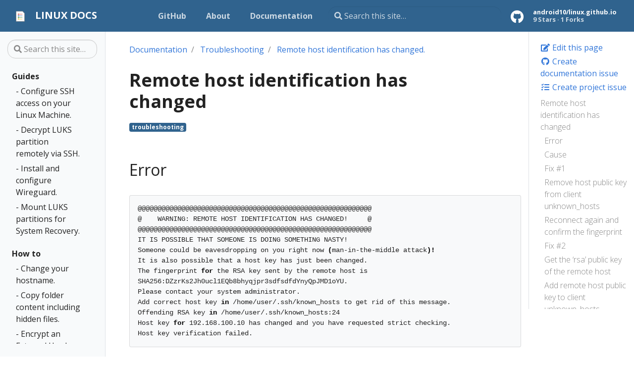

--- FILE ---
content_type: text/html; charset=utf-8
request_url: https://linux.fernandocejas.com/docs/troubleshooting/remote-host-identification-has-changed
body_size: 8687
content:
<!DOCTYPE html>
<html lang="en" class="no-js">
  <!-- Copyright 2019-2021 Vanessa Sochat-->
  <head>
<meta charset="utf-8">
<!-- Copyright 2019-2021 Vanessa Sochat-->

<meta name="viewport" content="width=device-width, initial-scale=1, shrink-to-fit=no">
<meta name="generator" content="Hugo 0.55.6" />

<META NAME="ROBOTS" CONTENT="INDEX, FOLLOW">

<link rel="alternate" type="application/rss&#43;xml" href="/docs/index.xml">

<link rel="shortcut icon" href="/assets/favicons/favicon.ico" >
<link rel="apple-touch-icon" href="/assets/favicons/apple-touch-icon-180x180.png" sizes="180x180">
<link rel="icon" type="image/png" href="/assets/favicons/favicon-16x16.png" sizes="16x16">
<link rel="icon" type="image/png" href="/assets/favicons/favicon-32x32.png" sizes="32x32">
<link rel="icon" type="image/png" href="/assets/favicons/android-36x36.png" sizes="36x36">
<link rel="icon" type="image/png" href="/assets/favicons/android-48x48.png" sizes="48x48">
<link rel="icon" type="image/png" href="/assets/favicons/android-72x72.png" sizes="72x72">
<link rel="icon" type="image/png" href="/assets/favicons/android-96x196.png" sizes="96x196">
<link rel="icon" type="image/png" href="/assets/favicons/android-144x144.png" sizes="144x144">
<link rel="icon" type="image/png" href="/assets/favicons/android-192x192.png"sizes="192x192">

<title>Remote host identification has changed.</title>
<meta property="og:title" content="Remote host identification has changed." />
<meta property="og:description" content="In this post, we are going to see how to mitigate the issue 'Remote host identification has changed'." />
<meta property="og:type" content="website" />
<meta property="og:url" content="https://linux.fernandocejas.com" />
<meta property="og:site_name" content="https://linux.fernandocejas.com" />

<meta itemprop="name" content="Remote host identification has changed.">
<meta itemprop="description" content="In this post, we are going to see how to mitigate the issue 'Remote host identification has changed'.">

<meta name="twitter:card" content="summary"/>
<meta name="twitter:title" content="Remote host identification has changed."/>
<meta name="twitter:description" content="In this post, we are going to see how to mitigate the issue 'Remote host identification has changed'."/>

<link rel="stylesheet" href="/assets/css/main.css">
<link rel="stylesheet" href="/assets/css/palette.css">
<script
  src="/assets/js/jquery-3.3.1/jquery-3.3.1.min.js"
  integrity="sha256-FgpCb/KJQlLNfOu91ta32o/NMZxltwRo8QtmkMRdAu8="
  crossorigin="anonymous"></script>
</head>

  

  <body class="td-section">
    <header>
        <nav class="js-navbar-scroll navbar navbar-expand navbar-dark flex-column flex-md-row td-navbar">
        <a class="navbar-brand" href="/">
            <span class="navbar-logo"></span><svg id="Layer_1" xmlns="http://www.w3.org/2000/svg" xmlns:xlink="http://www.w3.org/1999/xlink" viewBox="0 0 500 500" style="enable-background:new 0 0 500 500"><g><path style="fill:#fff" d="M116.8525 421.9722c-5.7041.0-10.3442-4.3127-10.3442-9.6129V88.183c0-5.3002 4.6401-9.6117 10.3442-9.6117H320.858c3.0347.0 9.3959.5498 11.7506 2.6302l.3545.3442 58.905 63.2912c2.3101 2.491 2.9202 8.4928 2.9202 11.3184v256.2039c0 5.3002-4.6407 9.6129-10.3436 9.6129H116.8525z"/><g><g><g><path style="fill:#767676" d="M384.4445 423.2066H116.852c-6.3839.0-11.5786-4.8658-11.5786-10.8474V88.1831c0-5.9804 5.1947-10.8461 11.5786-10.8461h204.0062c.377.0 9.2786.0329 12.568 2.9389l.3947.3833 58.9508 63.337c3.2135 3.4652 3.2514 11.7924 3.2514 12.1593v256.2036C396.0231 418.3408 390.8284 423.2066 384.4445 423.2066zM116.5079 411.9189c.0848.0278.1999.0531.3441.0531h267.5925c.1442.0.2581-.0253.3441-.0531V156.1556c-.0076-.9033-.3593-3.7347-.7034-5.0037l-57.6527-61.9416c-1.4651-.3176-4.4533-.6389-5.5742-.6389H116.852c-.143.0-.2594.024-.3441.0531V411.9189zm267.4533-261.149v0 0zM327.0321 89.371v.0013V89.371z"/></g></g></g><g><g><path style="fill:#5b7fc0" d="M189.0874 210.1754l.0012-.0012c7.7751.0012 15.0295 4.1862 18.932 10.9234 1.9177 3.3159 2.9305 7.1011 2.9293 10.9378.0 5.8394-2.2733 11.3304-6.4032 15.4604-4.1288 4.1288-9.6186 6.4032-15.458 6.4032-5.8394.0-11.328-2.2733-15.458-6.4032s-6.4032-9.6186-6.4056-15.4628c.0012-6.025 2.454-11.4897 6.4116-15.4473C177.5953 212.627 183.0601 210.1742 189.0874 210.1754zM197.0804 232.033c.0012-1.4042-.3687-2.7868-1.063-3.9887-1.4293-2.4684-4.0833-3.9995-6.9299-4.0019-4.4077.0024-7.993 3.5877-7.993 7.993.0 2.1356.832 4.1431 2.3427 5.6539 1.5083 1.5083 3.5159 2.3403 5.6503 2.3415 2.1356.0 4.1443-.8308 5.6539-2.3403S197.0816 234.1722 197.0804 232.033z"/><path style="opacity:.3;fill:#fff" d="M189.0898 210.176c7.7763.0 15.0283 4.1826 18.926 10.9151 1.9201 3.3136 2.9377 7.0988 2.9353 10.9462.0024 12.0643-9.8065 21.8636-21.8613 21.8613-12.0547.0024-21.8636-9.8066-21.8612-21.8613.0-6.0285 2.4516-11.4921 6.4116-15.452C177.5977 212.6276 183.0612 210.176 189.0898 210.176zM197.0839 232.0372c0-1.4078-.3711-2.7892-1.0702-3.9959-1.4269-2.466-4.0797-3.9983-6.924-3.9983-4.4005-.0048-7.9918 3.5817-7.9942 7.9942.0024 4.4077 3.5865 7.9918 7.9942 7.9942 2.2027.0 4.2018-.8978 5.6479-2.3439C196.1861 236.239 197.0839 234.2399 197.0839 232.0372z"/><g><defs><path id="SVGID_1_" d="M194.7376 237.6875c-1.4461 1.4461-3.4452 2.3439-5.6479 2.3439-4.4077-.0024-7.9918-3.5865-7.9942-7.9942.0024-4.4125 3.5937-7.999 7.9942-7.9942 2.8443.0 5.497 1.5323 6.924 3.9983.6991 1.2067 1.0702 2.5881 1.0702 3.9959C197.0839 234.2399 196.1861 236.239 194.7376 237.6875z"/></defs><clipPath id="SVGID_2_"><use xlink:href="#SVGID_1_" style="overflow:visible"/></clipPath><path style="clip-path:url(#SVGID_2_);fill:#fff" d="M190.0704 225.0237c-4.4005-.0048-7.9918 3.5817-7.9942 7.9942.0011 1.9546.7088 3.7452 1.8782 5.1354-1.7447-1.4674-2.8575-3.663-2.8588-6.116.0024-4.4125 3.5936-7.999 7.9942-7.9942 2.3802-1e-4 4.616 1.0833 6.1218 2.8788C193.7885 225.7247 191.9774 225.0237 190.0704 225.0237z"/><path style="opacity:.13;clip-path:url(#SVGID_2_);fill:#020202" d="M190.0704 225.0237c-4.4005-.0048-7.9918 3.5817-7.9942 7.9942.0011 1.9546.7088 3.7452 1.8782 5.1354-1.7447-1.4674-2.8575-3.663-2.8588-6.116.0024-4.4125 3.5936-7.999 7.9942-7.9942 2.3802-1e-4 4.616 1.0833 6.1218 2.8788C193.7885 225.7247 191.9774 225.0237 190.0704 225.0237z"/></g><g><defs><path id="SVGID_3_" d="M189.0898 210.176c7.7763.0 15.0283 4.1826 18.926 10.9151 1.9201 3.3136 2.9377 7.0988 2.9353 10.9462.0024 12.0643-9.8065 21.8636-21.8613 21.8613-12.0547.0024-21.8636-9.8066-21.8612-21.8613.0-6.0285 2.4516-11.4921 6.4116-15.452C177.5977 212.6276 183.0612 210.176 189.0898 210.176zM197.0839 232.0372c0-1.4078-.3711-2.7892-1.0702-3.9959-1.4269-2.466-4.0797-3.9983-6.924-3.9983-4.4005-.0048-7.9918 3.5817-7.9942 7.9942.0024 4.4077 3.5865 7.9918 7.9942 7.9942 2.2027.0 4.2018-.8978 5.6479-2.3439C196.1861 236.239 197.0839 234.2399 197.0839 232.0372z"/></defs><clipPath id="SVGID_4_"><use xlink:href="#SVGID_3_" style="overflow:visible"/></clipPath><path style="clip-path:url(#SVGID_4_);fill:#5b7fc0" d="M172.6595 215.6045c-3.96 3.96-6.4116 9.4235-6.4116 15.452-.0024 12.0547 9.8066 21.8636 21.8613 21.8612 12.0547.0024 21.8636-9.797 21.8613-21.8612.0024-3.8475-1.0151-7.6326-2.9353-10.9462-3.8977-6.7324-11.1497-10.9151-18.926-10.9151C182.0806 209.1953 176.6171 211.647 172.6595 215.6045z"/></g></g><path style="fill:#5b7fc0" d="M198.8952 225.1043h122.6266v13.8671H198.8952z"/></g><g><path style="fill:#d95140" d="M189.0874 155.7611l.0012-.0012c7.7751.0012 15.0295 4.1862 18.932 10.9234 1.9177 3.3159 2.9305 7.1011 2.9293 10.9378.0 5.8394-2.2733 11.3304-6.4032 15.4604-4.1288 4.1288-9.6186 6.4032-15.458 6.4032-5.8394.0-11.328-2.2733-15.458-6.4032s-6.4032-9.6186-6.4056-15.4628c.0012-6.0249 2.454-11.4897 6.4116-15.4473C177.5953 158.2128 183.0601 155.7599 189.0874 155.7611zM197.0804 177.6188c.0012-1.4042-.3687-2.7868-1.063-3.9887-1.4293-2.4684-4.0833-3.9995-6.9299-4.0019-4.4077.0024-7.993 3.5877-7.993 7.993.0 2.1356.832 4.1431 2.3427 5.6539 1.5083 1.5083 3.5159 2.3403 5.6503 2.3415 2.1356.0 4.1443-.8308 5.6539-2.3403C196.2508 181.7667 197.0816 179.758 197.0804 177.6188z"/><path style="opacity:.3;fill:#fff" d="M189.0898 155.7617c7.7763.0 15.0283 4.1826 18.926 10.9151 1.9201 3.3135 2.9377 7.0987 2.9353 10.9462.0024 12.0643-9.8065 21.8636-21.8613 21.8613-12.0547.0024-21.8636-9.8066-21.8612-21.8613.0-6.0285 2.4516-11.4921 6.4116-15.452C177.5977 158.2134 183.0612 155.7617 189.0898 155.7617zM197.0839 177.623c0-1.4078-.3711-2.7892-1.0702-3.9959-1.4269-2.466-4.0797-3.9983-6.924-3.9983-4.4005-.0048-7.9918 3.5817-7.9942 7.9942.0024 4.4077 3.5865 7.9918 7.9942 7.9942 2.2027.0 4.2018-.8978 5.6479-2.3439C196.1861 181.8248 197.0839 179.8256 197.0839 177.623z"/><g><defs><path id="SVGID_5_" d="M194.7376 183.2733c-1.4461 1.4461-3.4452 2.3439-5.6479 2.3439-4.4077-.0024-7.9918-3.5865-7.9942-7.9942.0024-4.4125 3.5937-7.9989 7.9942-7.9942 2.8443.0 5.497 1.5323 6.924 3.9983.6991 1.2067 1.0702 2.5881 1.0702 3.9959C197.0839 179.8256 196.1861 181.8248 194.7376 183.2733z"/></defs><clipPath id="SVGID_6_"><use xlink:href="#SVGID_5_" style="overflow:visible"/></clipPath><path style="clip-path:url(#SVGID_6_);fill:#fff" d="M190.0704 170.6095c-4.4005-.0048-7.9918 3.5817-7.9942 7.9942.0011 1.9546.7088 3.7452 1.8782 5.1354-1.7447-1.4674-2.8575-3.663-2.8588-6.116.0024-4.4125 3.5936-7.999 7.9942-7.9942 2.3802-1e-4 4.616 1.0833 6.1218 2.8788C193.7885 171.3104 191.9774 170.6095 190.0704 170.6095z"/><path style="opacity:.13;clip-path:url(#SVGID_6_);fill:#020202" d="M190.0704 170.6095c-4.4005-.0048-7.9918 3.5817-7.9942 7.9942.0011 1.9546.7088 3.7452 1.8782 5.1354-1.7447-1.4674-2.8575-3.663-2.8588-6.116.0024-4.4125 3.5936-7.999 7.9942-7.9942 2.3802-1e-4 4.616 1.0833 6.1218 2.8788C193.7885 171.3104 191.9774 170.6095 190.0704 170.6095z"/></g><g><defs><path id="SVGID_7_" d="M189.0898 155.7617c7.7763.0 15.0283 4.1826 18.926 10.9151 1.9201 3.3135 2.9377 7.0987 2.9353 10.9462.0024 12.0643-9.8065 21.8636-21.8613 21.8613-12.0547.0024-21.8636-9.8066-21.8612-21.8613.0-6.0285 2.4516-11.4921 6.4116-15.452C177.5977 158.2134 183.0612 155.7617 189.0898 155.7617zM197.0839 177.623c0-1.4078-.3711-2.7892-1.0702-3.9959-1.4269-2.466-4.0797-3.9983-6.924-3.9983-4.4005-.0048-7.9918 3.5817-7.9942 7.9942.0024 4.4077 3.5865 7.9918 7.9942 7.9942 2.2027.0 4.2018-.8978 5.6479-2.3439C196.1861 181.8248 197.0839 179.8256 197.0839 177.623z"/></defs><clipPath id="SVGID_8_"><use xlink:href="#SVGID_7_" style="overflow:visible"/></clipPath><path style="clip-path:url(#SVGID_8_);fill:#d95140" d="M172.6595 161.1903c-3.96 3.96-6.4116 9.4235-6.4116 15.452-.0024 12.0547 9.8066 21.8636 21.8613 21.8613 12.0547.0024 21.8636-9.797 21.8613-21.8613.0024-3.8474-1.0151-7.6326-2.9353-10.9462-3.8977-6.7324-11.1497-10.9151-18.926-10.9151C182.0806 154.7811 176.6171 157.2327 172.6595 161.1903z"/></g><path style="fill:#d95140" d="M198.8952 170.69h122.6266v13.8671H198.8952z"/></g><g><g><path style="fill:#56a55c" d="M189.5379 264.6147l.0012-.0012c7.7751.0012 15.0294 4.1862 18.932 10.9235 1.9177 3.3159 2.9305 7.1011 2.9293 10.9378.0 5.8394-2.2733 11.3304-6.4032 15.4604-4.1288 4.1288-9.6186 6.4032-15.458 6.4032-5.8394.0-11.3281-2.2733-15.458-6.4032-4.13-4.13-6.4032-9.6186-6.4056-15.4628.0012-6.0249 2.454-11.4897 6.4116-15.4472C178.0458 267.0663 183.5105 264.6135 189.5379 264.6147zM197.5309 286.4723c.0012-1.4042-.3687-2.7868-1.063-3.9887-1.4293-2.4684-4.0833-3.9995-6.9299-4.0019-4.4077.0024-7.993 3.5877-7.993 7.993.0 2.1356.832 4.1431 2.3427 5.6538 1.5083 1.5083 3.5159 2.3403 5.6503 2.3415 2.1356.0 4.1443-.8308 5.6539-2.3403C196.7013 290.6202 197.5321 288.6115 197.5309 286.4723z"/><path style="opacity:.3;fill:#fff" d="M189.5403 264.6153c7.7763.0 15.0283 4.1826 18.926 10.9151 1.9201 3.3135 2.9377 7.0987 2.9353 10.9462.0024 12.0643-9.8065 21.8636-21.8613 21.8613-12.0547.0024-21.8636-9.8065-21.8612-21.8613.0-6.0285 2.4516-11.492 6.4116-15.452C178.0482 267.0669 183.5117 264.6153 189.5403 264.6153zM197.5344 286.4765c0-1.4078-.3711-2.7892-1.0702-3.9959-1.4269-2.466-4.0797-3.9983-6.924-3.9983-4.4005-.0048-7.9918 3.5817-7.9942 7.9941.0024 4.4077 3.5865 7.9918 7.9942 7.9942 2.2027.0 4.2018-.8978 5.6479-2.3439C196.6366 290.6783 197.5344 288.6792 197.5344 286.4765z"/><g><defs><path id="SVGID_9_" d="M195.1881 292.1268c-1.4461 1.4461-3.4452 2.3439-5.6479 2.3439-4.4077-.0024-7.9918-3.5865-7.9942-7.9942.0024-4.4125 3.5937-7.9989 7.9942-7.9941 2.8443.0 5.497 1.5323 6.924 3.9983.6991 1.2067 1.0702 2.5881 1.0702 3.9959C197.5344 288.6792 196.6366 290.6783 195.1881 292.1268z"/></defs><clipPath id="SVGID_10_"><use xlink:href="#SVGID_9_" style="overflow:visible"/></clipPath><path style="clip-path:url(#SVGID_10_);fill:#fff" d="M190.5209 279.463c-4.4005-.0048-7.9918 3.5817-7.9942 7.9941.0011 1.9547.7088 3.7452 1.8782 5.1354-1.7446-1.4674-2.8575-3.6631-2.8588-6.1161.0024-4.4125 3.5936-7.999 7.9942-7.9941 2.3802-1e-4 4.616 1.0833 6.1218 2.8788C194.239 280.164 192.4279 279.463 190.5209 279.463z"/><path style="opacity:.13;clip-path:url(#SVGID_10_);fill:#020202" d="M190.5209 279.463c-4.4005-.0048-7.9918 3.5817-7.9942 7.9941.0011 1.9547.7088 3.7452 1.8782 5.1354-1.7446-1.4674-2.8575-3.6631-2.8588-6.1161.0024-4.4125 3.5936-7.999 7.9942-7.9941 2.3802-1e-4 4.616 1.0833 6.1218 2.8788C194.239 280.164 192.4279 279.463 190.5209 279.463z"/></g><g><defs><path id="SVGID_11_" d="M189.5403 264.6153c7.7763.0 15.0283 4.1826 18.926 10.9151 1.9201 3.3135 2.9377 7.0987 2.9353 10.9462.0024 12.0643-9.8065 21.8636-21.8613 21.8613-12.0547.0024-21.8636-9.8065-21.8612-21.8613.0-6.0285 2.4516-11.492 6.4116-15.452C178.0482 267.0669 183.5117 264.6153 189.5403 264.6153zM197.5344 286.4765c0-1.4078-.3711-2.7892-1.0702-3.9959-1.4269-2.466-4.0797-3.9983-6.924-3.9983-4.4005-.0048-7.9918 3.5817-7.9942 7.9941.0024 4.4077 3.5865 7.9918 7.9942 7.9942 2.2027.0 4.2018-.8978 5.6479-2.3439C196.6366 290.6783 197.5344 288.6792 197.5344 286.4765z"/></defs><clipPath id="SVGID_12_"><use xlink:href="#SVGID_11_" style="overflow:visible"/></clipPath><path style="clip-path:url(#SVGID_12_);fill:#56a55c" d="M173.11 270.0439c-3.96 3.96-6.4116 9.4235-6.4116 15.452-.0024 12.0547 9.8066 21.8636 21.8613 21.8613 12.0547.0024 21.8636-9.797 21.8613-21.8613.0024-3.8474-1.0151-7.6326-2.9353-10.9462-3.8977-6.7325-11.1497-10.9151-18.926-10.9151C182.5311 263.6346 177.0676 266.0863 173.11 270.0439z"/></g></g><path style="fill:#56a55c" d="M199.3456 279.5436h122.6266v13.8671H199.3456z"/></g><g><g><path style="fill:#f1bc42" d="M189.0874 318.7208l.0012-.0012c7.7751.0012 15.0295 4.1862 18.932 10.9234 1.9177 3.3159 2.9305 7.1011 2.9293 10.9378.0 5.8394-2.2733 11.3305-6.4032 15.4604-4.1288 4.1288-9.6186 6.4032-15.458 6.4032-5.8394.0-11.328-2.2733-15.458-6.4032-4.13-4.1299-6.4032-9.6186-6.4056-15.4628.0012-6.025 2.454-11.4897 6.4116-15.4472C177.5953 321.1724 183.0601 318.7196 189.0874 318.7208zM197.0804 340.5784c.0012-1.4042-.3687-2.7868-1.063-3.9887-1.4293-2.4684-4.0833-3.9995-6.9299-4.0019-4.4077.0024-7.993 3.5877-7.993 7.993.0 2.1356.832 4.1431 2.3427 5.6539 1.5083 1.5083 3.5159 2.3403 5.6503 2.3415 2.1356.0 4.1443-.8308 5.6539-2.3403S197.0816 342.7176 197.0804 340.5784z"/><path style="opacity:.3;fill:#fff" d="M189.0898 318.7214c7.7763.0 15.0283 4.1826 18.926 10.915 1.9201 3.3136 2.9377 7.0988 2.9353 10.9462.0024 12.0643-9.8065 21.8636-21.8613 21.8612-12.0547.0024-21.8636-9.8065-21.8612-21.8612.0-6.0285 2.4516-11.4921 6.4116-15.452C177.5977 321.173 183.0612 318.7214 189.0898 318.7214zM197.0839 340.5826c0-1.4078-.3711-2.7892-1.0702-3.9959-1.4269-2.466-4.0797-3.9983-6.924-3.9983-4.4005-.0048-7.9918 3.5817-7.9942 7.9942.0024 4.4077 3.5865 7.9918 7.9942 7.9942 2.2027.0 4.2018-.8978 5.6479-2.3439C196.1861 344.7844 197.0839 342.7853 197.0839 340.5826z"/><g><defs><path id="SVGID_13_" d="M194.7376 346.2329c-1.4461 1.4461-3.4452 2.3439-5.6479 2.3439-4.4077-.0024-7.9918-3.5865-7.9942-7.9942.0024-4.4125 3.5937-7.999 7.9942-7.9942 2.8443.0 5.497 1.5323 6.924 3.9983.6991 1.2067 1.0702 2.5881 1.0702 3.9959C197.0839 342.7853 196.1861 344.7844 194.7376 346.2329z"/></defs><clipPath id="SVGID_14_"><use xlink:href="#SVGID_13_" style="overflow:visible"/></clipPath><path style="clip-path:url(#SVGID_14_);fill:#fff" d="M190.0704 333.5691c-4.4005-.0048-7.9918 3.5817-7.9942 7.9942.0011 1.9547.7088 3.7452 1.8782 5.1354-1.7447-1.4674-2.8575-3.6631-2.8588-6.1161.0024-4.4125 3.5936-7.999 7.9942-7.9942 2.3802-1e-4 4.616 1.0834 6.1218 2.8788C193.7885 334.2701 191.9774 333.5691 190.0704 333.5691z"/><path style="opacity:.13;clip-path:url(#SVGID_14_);fill:#020202" d="M190.0704 333.5691c-4.4005-.0048-7.9918 3.5817-7.9942 7.9942.0011 1.9547.7088 3.7452 1.8782 5.1354-1.7447-1.4674-2.8575-3.6631-2.8588-6.1161.0024-4.4125 3.5936-7.999 7.9942-7.9942 2.3802-1e-4 4.616 1.0834 6.1218 2.8788C193.7885 334.2701 191.9774 333.5691 190.0704 333.5691z"/></g><g><defs><path id="SVGID_15_" d="M189.0898 318.7214c7.7763.0 15.0283 4.1826 18.926 10.915 1.9201 3.3136 2.9377 7.0988 2.9353 10.9462.0024 12.0643-9.8065 21.8636-21.8613 21.8612-12.0547.0024-21.8636-9.8065-21.8612-21.8612.0-6.0285 2.4516-11.4921 6.4116-15.452C177.5977 321.173 183.0612 318.7214 189.0898 318.7214zM197.0839 340.5826c0-1.4078-.3711-2.7892-1.0702-3.9959-1.4269-2.466-4.0797-3.9983-6.924-3.9983-4.4005-.0048-7.9918 3.5817-7.9942 7.9942.0024 4.4077 3.5865 7.9918 7.9942 7.9942 2.2027.0 4.2018-.8978 5.6479-2.3439C196.1861 344.7844 197.0839 342.7853 197.0839 340.5826z"/></defs><clipPath id="SVGID_16_"><use xlink:href="#SVGID_15_" style="overflow:visible"/></clipPath><path style="clip-path:url(#SVGID_16_);fill:#f1bc42" d="M172.6595 324.15c-3.96 3.96-6.4116 9.4235-6.4116 15.452-.0024 12.0547 9.8066 21.8636 21.8613 21.8612 12.0547.0024 21.8636-9.797 21.8613-21.8612.0024-3.8474-1.0151-7.6327-2.9353-10.9462-3.8977-6.7324-11.1497-10.9151-18.926-10.9151C182.0806 317.7407 176.6171 320.1924 172.6595 324.15z"/></g></g><path style="fill:#f1bc42" d="M198.8952 333.6497h122.6266v13.8671H198.8952z"/></g></g></svg>
<span class="text-uppercase font-weight-bold">Linux Docs</span>
	</a>
	<div class="td-navbar-nav-scroll ml-md-auto" id="main_navbar">
		<ul class="navbar-nav mt-2 mt-lg-0">
			<li class="nav-item mr-4 mb-2 mb-lg-0">
                            <a class="nav-link" href="https://github.com/android10/linux.github.io" target="_blank"><span>GitHub</span></a>
			</li>
			<li class="nav-item mr-4 mb-2 mb-lg-0">
                            <a class="nav-link" href="/about" ><span>About</span></a>
			</li>
			<li class="nav-item mr-4 mb-2 mb-lg-0">
                            <a class="nav-link" href="/docs" ><span>Documentation</span></a>
			</li>
		</ul>
	</div>
	<div class="navbar-nav d-none d-lg-block">
 <input type="search" class="form-control td-search-input" placeholder="&#xf002 Search this site…" aria-label="Search this site…" autocomplete="off">
        </div>

	<div class="navbar-nav d-none d-lg-block">
          <a class="gh-source" data-gh-source="github" href="https://github.com/android10/linux.github.io" title="Go to repository" data-md-state="done">
          <div class="gh-source__repository">
            <i class="fab fa fa-github fa-2x" style='padding-right:20px; float:left; margin-top:5px'></i>
            android10/linux.github.io
          <ul class="gh-source__facts"><li class="gh-source__fact" id='stars'></li><li id="forks" class="gh-source__fact"></li></ul></div></a>
        </div>
      </div>


</nav>
</header>

<script>
$(document).ready(function() {
  var url = "https://api.github.com/search/repositories?q=android10/linux.github.io";
  fetch(url, { 
      headers: {"Accept":"application/vnd.github.preview"}
  }).then(function(e) {
    return e.json()
  }).then(function(r) {
     console.log(r.items[0])
     stars = r.items[0]['stargazers_count']
     forks = r.items[0]['forks_count']
     $('#stars').text(stars + " Stars")
     $('#forks').text(forks + " Forks")
  });
});
</script>

    <div class="container-fluid td-outer">
      <div class="td-main">
        <div class="row flex-xl-nowrap">
          <div class="col-12 col-md-3 col-xl-2 td-sidebar d-print-none">
          <div id="td-sidebar-menu" class="td-sidebar__inner">
  
  <form class="td-sidebar__search d-flex align-items-center">
    <input type="search" class="form-control td-search-input" placeholder="&#xf002 Search this site…" aria-label="Search this site…" autocomplete="off">
      <button class="btn btn-link td-sidebar__toggle d-md-none p-0 ml-3 fas fa-bars" type="button" data-toggle="collapse" data-target="#td-section-nav" aria-controls="td-docs-nav" aria-expanded="false" aria-label="Toggle section navigation">
      </button>
  </form>  
  
  <nav class="collapse td-sidebar-nav pt-2 pl-4" id="td-section-nav">
    
      <ul class="td-sidebar-nav__section pr-md-3">
        
        
        
        <li class="td-sidebar-nav__section-title">
          <a  href="/docs/guides" class="align-left pl-0 pr-2 active td-sidebar-link td-sidebar-link__section">Guides</a>
        </li>
        
          <ul>
            <li class="collapse show" id="guides">
              <ul class="td-sidebar-nav__section pr-md-3">
                
                  <li class="td-sidebar-nav__section-title">
                    <a href="
                                /docs/guides/configure-ssh-access-on-your-linux-machine
                             " 
                       class="align-left pl-0 pr-2 td-sidebar-link td-sidebar-link__section">- Configure SSH access on your Linux Machine.
                    </a>
                  </li>
                  
                
                  <li class="td-sidebar-nav__section-title">
                    <a href="
                                /docs/guides/decrypt-luks-partition-remotely-via-ssh
                             " 
                       class="align-left pl-0 pr-2 td-sidebar-link td-sidebar-link__section">- Decrypt LUKS partition remotely via SSH.
                    </a>
                  </li>
                  
                
                  <li class="td-sidebar-nav__section-title">
                    <a href="
                                /docs/guides/install-and-configure-wireguard
                             " 
                       class="align-left pl-0 pr-2 td-sidebar-link td-sidebar-link__section">- Install and configure Wireguard.
                    </a>
                  </li>
                  
                
                  <li class="td-sidebar-nav__section-title">
                    <a href="
                                /docs/guides/mount-luks-partition-for-system-recovery
                             " 
                       class="align-left pl-0 pr-2 td-sidebar-link td-sidebar-link__section">- Mount LUKS partitions for System Recovery.
                    </a>
                  </li>
                  
                
              </ul>
            </li>
          </ul>
        
      </ul>
    
      <ul class="td-sidebar-nav__section pr-md-3">
        
        
        
        <li class="td-sidebar-nav__section-title">
          <a  href="/docs/how-to" class="align-left pl-0 pr-2 active td-sidebar-link td-sidebar-link__section">How to</a>
        </li>
        
          <ul>
            <li class="collapse show" id="how-to">
              <ul class="td-sidebar-nav__section pr-md-3">
                
                  <li class="td-sidebar-nav__section-title">
                    <a href="
                                /docs/how-to/change-your-hostname
                             " 
                       class="align-left pl-0 pr-2 td-sidebar-link td-sidebar-link__section">- Change your hostname.
                    </a>
                  </li>
                  
                
                  <li class="td-sidebar-nav__section-title">
                    <a href="
                                /docs/how-to/copy-folder-content-including-hidden-files
                             " 
                       class="align-left pl-0 pr-2 td-sidebar-link td-sidebar-link__section">- Copy folder content including hidden files.
                    </a>
                  </li>
                  
                
                  <li class="td-sidebar-nav__section-title">
                    <a href="
                                /docs/how-to/encrypt-an-external-hard-drive
                             " 
                       class="align-left pl-0 pr-2 td-sidebar-link td-sidebar-link__section">- Encrypt an External Hard Drive.
                    </a>
                  </li>
                  
                
                  <li class="td-sidebar-nav__section-title">
                    <a href="
                                /docs/how-to/find-your-ip-address
                             " 
                       class="align-left pl-0 pr-2 td-sidebar-link td-sidebar-link__section">- Find your IP address.
                    </a>
                  </li>
                  
                
                  <li class="td-sidebar-nav__section-title">
                    <a href="
                                /docs/how-to/generate-ssh-keys-on-linux
                             " 
                       class="align-left pl-0 pr-2 td-sidebar-link td-sidebar-link__section">- Generate SSH keys on Linux.
                    </a>
                  </li>
                  
                
                  <li class="td-sidebar-nav__section-title">
                    <a href="
                                /docs/how-to/list-services-and-edit-their-configuration
                             " 
                       class="align-left pl-0 pr-2 td-sidebar-link td-sidebar-link__section">- List services and edit their configuration.
                    </a>
                  </li>
                  
                
                  <li class="td-sidebar-nav__section-title">
                    <a href="
                                /docs/how-to/set-static-ip-address
                             " 
                       class="align-left pl-0 pr-2 td-sidebar-link td-sidebar-link__section">- Set static IP address.
                    </a>
                  </li>
                  
                
                  <li class="td-sidebar-nav__section-title">
                    <a href="
                                /docs/how-to/list-linux-hardware
                             " 
                       class="align-left pl-0 pr-2 td-sidebar-link td-sidebar-link__section">- List Linux Hardware.
                    </a>
                  </li>
                  
                
                  <li class="td-sidebar-nav__section-title">
                    <a href="
                                /docs/how-to/switch-from-network-manager-to-systemd-networkd
                             " 
                       class="align-left pl-0 pr-2 td-sidebar-link td-sidebar-link__section">- Switch from Network Manager to systemd-networkd.
                    </a>
                  </li>
                  
                
                  <li class="td-sidebar-nav__section-title">
                    <a href="
                                /docs/how-to/update-your-system
                             " 
                       class="align-left pl-0 pr-2 td-sidebar-link td-sidebar-link__section">- Update your system.
                    </a>
                  </li>
                  
                
                  <li class="td-sidebar-nav__section-title">
                    <a href="
                                /docs/how-to/visualize-loaded-kernel-modules
                             " 
                       class="align-left pl-0 pr-2 td-sidebar-link td-sidebar-link__section">- Visualize loaded kernel modules.
                    </a>
                  </li>
                  
                
              </ul>
            </li>
          </ul>
        
      </ul>
    
      <ul class="td-sidebar-nav__section pr-md-3">
        
        
        
        <li class="td-sidebar-nav__section-title">
          <a  href="/docs/tips-and-tricks" class="align-left pl-0 pr-2 active td-sidebar-link td-sidebar-link__section">Tips and Tricks</a>
        </li>
        
          <ul>
            <li class="collapse show" id="tips-and-tricks">
              <ul class="td-sidebar-nav__section pr-md-3">
                
                  <li class="td-sidebar-nav__section-title">
                    <a href="
                                /docs/tips-and-tricks/renew-your-top-command
                             " 
                       class="align-left pl-0 pr-2 td-sidebar-link td-sidebar-link__section">- Renew your 'top' command.
                    </a>
                  </li>
                  
                
                  <li class="td-sidebar-nav__section-title">
                    <a href="
                                /docs/tips-and-tricks/replace-your-ls-command
                             " 
                       class="align-left pl-0 pr-2 td-sidebar-link td-sidebar-link__section">- Replace your 'ls' command.
                    </a>
                  </li>
                  
                
                  <li class="td-sidebar-nav__section-title">
                    <a href="
                                /docs/tips-and-tricks/replace-your-shell
                             " 
                       class="align-left pl-0 pr-2 td-sidebar-link td-sidebar-link__section">- Replace your shell.
                    </a>
                  </li>
                  
                
                  <li class="td-sidebar-nav__section-title">
                    <a href="
                                /docs/tips-and-tricks/vim-most-common-usage
                             " 
                       class="align-left pl-0 pr-2 td-sidebar-link td-sidebar-link__section">- Vim most common usage.
                    </a>
                  </li>
                  
                
              </ul>
            </li>
          </ul>
        
      </ul>
    
      <ul class="td-sidebar-nav__section pr-md-3">
        
        
        
        <li class="td-sidebar-nav__section-title">
          <a  href="/docs/troubleshooting" class="align-left pl-0 pr-2 active td-sidebar-link td-sidebar-link__section">Troubleshooting</a>
        </li>
        
          <ul>
            <li class="collapse show" id="troubleshooting">
              <ul class="td-sidebar-nav__section pr-md-3">
                
                  <li class="td-sidebar-nav__section-title">
                    <a href="
                                /docs/troubleshooting/disable-ipv6-using-network-manager
                             " 
                       class="align-left pl-0 pr-2 td-sidebar-link td-sidebar-link__section">- Disable ipv6 using Network Manager.
                    </a>
                  </li>
                  
                
                  <li class="td-sidebar-nav__section-title">
                    <a href="
                                /docs/troubleshooting/remote-host-identification-has-changed
                             " 
                       class="align-left pl-0 pr-2 td-sidebar-link td-sidebar-link__section">- Remote host identification has changed.
                    </a>
                  </li>
                  
                    <ul>
                      <li class="collapse show" id="">
                        
                      </li>
                    </ul>
                  
                
              </ul>
            </li>
          </ul>
        
      </ul>
    
      <ul class="td-sidebar-nav__section pr-md-3">
        
        
        
        <li class="td-sidebar-nav__section-title">
          <a  href="/docs/extras" class="align-left pl-0 pr-2 active td-sidebar-link td-sidebar-link__section">Extras</a>
        </li>
        
          <ul>
            <li class="collapse show" id="extras">
              <ul class="td-sidebar-nav__section pr-md-3">
                
                  <li class="td-sidebar-nav__section-title">
                    <a href="
                                /about
                             " 
                       class="align-left pl-0 pr-2 td-sidebar-link td-sidebar-link__section">- About.
                    </a>
                  </li>
                  
                
                  <li class="td-sidebar-nav__section-title">
                    <a href="
                                /#feedback-and-contribution
                             " 
                       class="align-left pl-0 pr-2 td-sidebar-link td-sidebar-link__section">- Contribute.
                    </a>
                  </li>
                  
                
                  <li class="td-sidebar-nav__section-title">
                    <a href="
                                /tags
                             " 
                       class="align-left pl-0 pr-2 td-sidebar-link td-sidebar-link__section">- Tags.
                    </a>
                  </li>
                  
                
              </ul>
            </li>
          </ul>
        
      </ul>
    
  </nav>
</div>

          </div>
          <div class="d-none d-xl-block col-xl-2 td-toc d-print-none">
              <div class="td-page-meta ml-2 pb-1 pt-2 mb-0">
                  <a href="https://github.com/android10/linux.github.io/edit/main/_docs/troubleshooting/remote-host-identification-has-changed.md" target="_blank"><i class="fa fa-edit fa-fw"></i> Edit this page</a>
<a href="https://github.com/android10/linux.github.io/issues/new?labels=question&title=Question:&body=Question on: https://github.com/android10/linux.github.io/tree/master/_docs/troubleshooting/remote-host-identification-has-changed.md" target="_blank"><i class="fab fa-github fa-fw"></i> Create documentation issue</a>
<a href="https://github.com/android10/linux.github.io/issues/new" target="_blank"><i class="fas fa-tasks fa-fw"></i> Create project issue</a>
<!-- this will parse through the header fields and add a button to open
     an issue / ask a question on Github. The editable field should be in
     the post frontend matter, and refer to the label to open the issue for -->

              </div>
              <nav id="TableOfContents"><ul>
              <li><ul id="TOC">
                <!-- Links will be appended here-->
              </ul></li>
              </ul></nav>
          </div>
          <main class="col-12 col-md-9 col-xl-8 pl-md-5" role="main">
            <nav aria-label="breadcrumb" class="d-none d-md-block d-print-none">
	      <ol class="breadcrumb spb-1">
              
              
                <li class="breadcrumb-item">
                  <a href="https://linux.fernandocejas.com/docs/">Documentation</a>
                </li>
                
                <li class="breadcrumb-item">
                  <a href="https://linux.fernandocejas.com/docs/troubleshooting/">Troubleshooting</a>
                </li>
                
                <li class="breadcrumb-item active" aria-current="page">
	          <a href="https://linux.fernandocejas.com/docs/troubleshooting/remote-host-identification-has-changed">Remote host identification has changed.</a>
                </li>
                
	      </ol>
           </nav>
           <div class="td-content">
	      <h1 id="remote-host-identification-has-changed">Remote host identification has changed</h1>

<h2 id="error">Error</h2>

<div class="language-bash highlighter-rouge"><div class="highlight"><pre class="highlight"><code>@@@@@@@@@@@@@@@@@@@@@@@@@@@@@@@@@@@@@@@@@@@@@@@@@@@@@@@@@@@
@    WARNING: REMOTE HOST IDENTIFICATION HAS CHANGED!     @
@@@@@@@@@@@@@@@@@@@@@@@@@@@@@@@@@@@@@@@@@@@@@@@@@@@@@@@@@@@
IT IS POSSIBLE THAT SOMEONE IS DOING SOMETHING NASTY!
Someone could be eavesdropping on you right now <span class="o">(</span>man-in-the-middle attack<span class="o">)!</span>
It is also possible that a host key has just been changed.
The fingerprint <span class="k">for </span>the RSA key sent by the remote host is
SHA256:DZzrKs2Jh0ucl1EQb8bhyqjpr3sdfsdfdYnyQpJMD1oYU.
Please contact your system administrator.
Add correct host key <span class="k">in</span> /home/user/.ssh/known_hosts to get rid of this message.
Offending RSA key <span class="k">in</span> /home/user/.ssh/known_hosts:24
Host key <span class="k">for </span>192.168.100.10 has changed and you have requested strict checking.
Host key verification failed.
</code></pre></div></div>

<h2 id="cause">Cause</h2>

<p><strong>This is a common escenario when we are trying to connect remotely to a host via SSH and the key of it has changed,</strong> meaning that it is no longer <strong>trustful</strong>. It could also mean as a <strong>‘man-in-the-middle attack’</strong>, although it is less likely, but <strong>attention should be paid</strong>.</p>

<h2 id="fix-1">Fix #1</h2>

<h3 id="remove-host-public-key-from-client-unknown_hosts">Remove host public key from client unknown_hosts</h3>

<p>Let’s edit <code class="language-plaintext highlighter-rouge">~/.ssh/known_hosts</code> file and <strong>remove the key that represents the host ip you are trying to connect to</strong>:</p>

<div class="language-bash highlighter-rouge"><div class="highlight"><pre class="highlight"><code><span class="nv">$ </span><span class="nb">sudo </span>vim ~/.ssh/known_hosts
</code></pre></div></div>

<h3 id="reconnect-again-and-confirm-the-fingerprint">Reconnect again and confirm the fingerprint</h3>

<p><strong>After retrying an SSH connection</strong>, we might see a message like this:</p>

<div class="language-bash highlighter-rouge"><div class="highlight"><pre class="highlight"><code>The authenticity of host <span class="s1">'[192.168.100.10] ([192.168.100.10])'</span> can<span class="s1">'t be established.
RSA key fingerprint is SHA256:pHSDFSDF1ewWesRsijHHbrXK556Gj0+g4GTnrwqq8.
This key is not known by any other names
Are you sure you want to continue connecting (yes/no/[fingerprint])? y
</span></code></pre></div></div>

<p><strong>Confirm it and problem fixed</strong>:</p>

<div class="language-bash highlighter-rouge"><div class="highlight"><pre class="highlight"><code>Warning: Permanently added <span class="s1">'[192.168.1.10]:987'</span> <span class="o">(</span>RSA<span class="o">)</span> to the list of known hosts.
</code></pre></div></div>

<h2 id="fix-2">Fix #2</h2>

<h3 id="get-the-rsa-public-key-of-the-remote-host">Get the ‘rsa’ public key of the remote host</h3>

<div class="language-bash highlighter-rouge"><div class="highlight"><pre class="highlight"><code><span class="nv">$ </span>ssh-keyscan <span class="nt">-t</span> rsa 192.168.100.10
</code></pre></div></div>

<p>The <strong>response</strong> should look like this:</p>

<div class="language-bash highlighter-rouge"><div class="highlight"><pre class="highlight"><code><span class="c"># server_ip SSH-2.0-OpenSSH_4.3</span>
192.168.100.10 ssh-rsa AffAB3NzaC1yc2EAAABIwAAAQEAwH5EXZGEWROMMDSkksdfe
</code></pre></div></div>

<h3 id="add-remote-host-public-key-to-client-unknown_hosts">Add remote host public key to client unknown_hosts</h3>

<p>Copy the <strong>entire response</strong> line and paste it to the bottom of your** <code class="language-plaintext highlighter-rouge">~/.ssh/known_hosts</code> <strong>file</strong>:</p>

<div class="language-bash highlighter-rouge"><div class="highlight"><pre class="highlight"><code>192.168.100.10 ssh-rsa AffAB3NzaC1yc2EAAABIwAAAQEAwH5EXZGEWROMMDSkksdfe
</code></pre></div></div>

<script
  src="/assets/js/jquery-3.3.1/jquery-3.3.1.min.js"
  integrity="sha256-FgpCb/KJQlLNfOu91ta32o/NMZxltwRo8QtmkMRdAu8="
  crossorigin="anonymous"></script>

<script>
$(document).ready(function() {

    var toc = $('#TOC');

    // Select each header
    sections = $('.td-content h1');
        $.each(sections, function(idx, v) {
            section = $(v);
            var div_id = $(section).attr('id');
            var div_text = section.text().split('¶')[0];
            var parent = $("#" + div_id)
            var content = '<li id="link_' + div_id + '" class="md-nav__item"><a class="md-nav__link" href="#' + div_id + '" title="' + div_text +'">' + div_text +'</a></li>';
            $(toc).append(content);

            // Add section code to subnavigation
            var children = $('<nav class="md-nav"><ul class="md-nav__list"></nav></ul>')
            var contenders = $("#" + div_id).nextUntil("h1");
            $.each(contenders, function(idx, contender){
               if($(contender).is('h2') || $(contender).is('h3')) {
                   var contender_id = $(contender).attr('id');
                   var contender_text = $(contender).text().split('¶')[0];
                   var content = '<li class="md-nav__item"><a class="md-nav__link" href="#' + contender_id + '" title="' + contender_text +'">' + contender_text +'</a></li>';
                   children.append(content);
                }
             })
             $("#link_" + div_id).append(children);
        });
    });
</script>

<script>
var headers = ["h1", "h2", "h3", "h4"]
var colors = ["red", "orange", "green", "blue"]

$.each(headers, function(i, header){
    var color = colors[i];
    $(header).each(function () {
        var href=$(this).attr("id");
        $(this).append('<a class="headerlink" style="color:' + color + '" href="#' + href + '" title="Permanent link">¶</a>')
    });
})
</script>

<script>
$('h1').first().append('<div><span style="font-size:12px" class="badge badge-primary"><a style="cursor:pointer; color:white" href="https://linux.fernandocejas.com/tags#troubleshooting ">troubleshooting</a></span></div>')</script>

	
              
              <br/>


           </div>
          </main>
        </div>
      </div>
      <footer class="bg-dark py-5 row d-print-none">
  <div class="container-fluid mx-sm-5">
    <div class="row">
      <div class="col-6 col-sm-4 text-xs-center order-sm-2">
        <ul class="list-inline mb-0">  
          
            <li class="list-inline-item mx-2 h3" data-toggle="tooltip" data-placement="top" title="" aria-label="Twitter" data-original-title="Twitter">
              <a class="text-white" target="_blank" href="https://twitter.com/fernando_cejas">
                <i class="fab fa-twitter"></i>
              </a>
            </li>
          
          
            <li class="list-inline-item mx-2 h3" data-toggle="tooltip" data-placement="top" title="" aria-label="LinkedIn" data-original-title="LinkedIn">
              <a class="text-white" target="_blank" href="https://linkedin.com/in/fernandocejas">
                <i class="fab fa-linkedin"></i>
              </a>
            </li>
          
        </ul>
      </div>
      <div class="col-6 col-sm-4 text-right text-xs-center order-sm-3">
        <ul class="list-inline mb-0">  
          <li class="list-inline-item mx-2 h3" data-toggle="tooltip" data-placement="top" title="" aria-label="GitHub" data-original-title="GitHub">
            <a class="text-white" target="_blank" href="https://github.com/android10/linux.github.io">
              <i class="fab fa-github"></i>
            </a>
          </li>
        </ul>
      </div>
      <div class="col-12 col-sm-4 text-center py-2 order-sm-2">
        <small class="text-white">© 2023 Fernando Cejas All Rights Reserved</small>
        
        <p class="mt-2"><a href="/about/">About Me</a></p>	
      </div>
    </div>
  </div>
</footer>

    </div>
    <script src="https://cdnjs.cloudflare.com/ajax/libs/popper.js/1.14.3/umd/popper.min.js" integrity="sha384-ZMP7rVo3mIykV+2+9J3UJ46jBk0WLaUAdn689aCwoqbBJiSnjAK/l8WvCWPIPm49" crossorigin="anonymous"></script>
<script src="https://stackpath.bootstrapcdn.com/bootstrap/4.1.3/js/bootstrap.min.js" integrity="sha384-ChfqqxuZUCnJSK3+MXmPNIyE6ZbWh2IMqE241rYiqJxyMiZ6OW/JmZQ5stwEULTy" crossorigin="anonymous"></script>
<script src="/assets/js/main.js"></script>

  <script defer src="https://static.cloudflareinsights.com/beacon.min.js/vcd15cbe7772f49c399c6a5babf22c1241717689176015" integrity="sha512-ZpsOmlRQV6y907TI0dKBHq9Md29nnaEIPlkf84rnaERnq6zvWvPUqr2ft8M1aS28oN72PdrCzSjY4U6VaAw1EQ==" data-cf-beacon='{"version":"2024.11.0","token":"bf7645b3429643038aa1746b8089abfb","r":1,"server_timing":{"name":{"cfCacheStatus":true,"cfEdge":true,"cfExtPri":true,"cfL4":true,"cfOrigin":true,"cfSpeedBrain":true},"location_startswith":null}}' crossorigin="anonymous"></script>
</body>
</html>


--- FILE ---
content_type: text/css; charset=utf-8
request_url: https://linux.fernandocejas.com/assets/css/main.css
body_size: 47063
content:
@import "https://fonts.googleapis.com/css?family=Open+Sans:300,300i,400,400i,700,700i";
@fa-font-path: "../webfonts";

.gh-source {
    display: block;
    padding-right: 1.2rem;
    transition: opacity .25s;
    font-size: 0.8rem;
    line-height: 1.2;
    color: white;
    white-space: nowrap;
}
[dir=rtl] .gh-source {
    padding-right: 0;
    padding-left: 1.2rem;
}
.gh-source:hover {
    color: yellow;
}
.gh-source__icon+.gh-source__repository {
    margin-left: -4.4rem;
    padding-left: 4rem;
}
[dir=rtl] .gh-source__icon+.gh-source__repository {
    margin-right: -4.4rem;
    margin-left: 0;
    padding-right: 4rem;
    padding-left: 0;
}
.gh-source__repository {
    display: inline-block;
    max-width: 100%;
    margin-left: 1.2rem;
    font-weight: 700;
    text-overflow: ellipsis;
    overflow: hidden;
    vertical-align: middle;
}
.gh-source__facts {
    margin: 0;
    padding: 0;
    font-size: 0.8rem;
    font-weight: 700;
    list-style-type: none;
    opacity: .75;
    overflow: hidden;
}
[data-md-state=done] .gh-source__facts {
    -webkit-animation: md-source__facts--done .25s ease-in;
    animation: md-source__facts--done .25s ease-in;
}
.gh-source__fact {
    float: left;
}
[dir=rtl] .gh-source__fact {
    float: right;
}
[data-md-state=done] .gh-source__fact {
    -webkit-animation: md-source__fact--done .4s ease-out;
    animation: md-source__fact--done .4s ease-out;
}
.gh-source__fact:before {
    margin: 0 .2rem;
    content: "\B7"}
.gh-source__fact:first-child:before {
    display: none;
}
.gh-source-file {
    display: inline-block;
    margin: 1em .5em 1em 0;
    padding-right: .5rem;
    border-radius: .2rem;
    background-color: rgba(0, 0, 0, .07);
    font-size: 1.28rem;
    list-style-type: none;
    cursor: pointer;
    overflow: hidden;
}
.gh-source-file:before {
    display: inline-block;
    margin-right: .5rem;
    padding: .5rem;
    background-color: rgba(0, 0, 0, .26);
    color: #fff;
    font-size: 1.6rem;
    content: "\E86F";
    vertical-align: middle;
}


/*!* Bootstrap v4.1.3 (https://getbootstrap.com/)
* Copyright 2011-2018 The Bootstrap Authors
* Copyright 2011-2018 Twitter, Inc.
* Licensed under MIT (https://github.com/twbs/bootstrap/blob/master/LICENSE)*/

:root {
    --blue: #72A1E5;
    --indigo: #6610f2;
    --purple: #6f42c1;
    --pink: #e83e8c;
    --red: #dc3545;
    --orange: #BA5A31;
    --yellow: #ffc107;
    --green: #28a745;
    --teal: #20c997;
    --cyan: #17a2b8;
    --white: #fff;
    --gray: #888;
    --gray-dark: #333;
    --primary: #30638e;
    --secondary: #D95040;
    --success: #3772FF;
    --info: #C0E0DE;
    --warning: #ED6A5A;
    --danger: #ED6A5A;
    --light: #D3F3EE;
    --dark: #403F4C;
    --breakpoint-xs: 0;
    --breakpoint-sm: 576px;
    --breakpoint-md: 768px;
    --breakpoint-lg: 992px;
    --breakpoint-xl: 1200px;
    --font-family-sans-serif: "Open Sans", -apple-system, BlinkMacSystemFont, "Segoe UI", Roboto, "Helvetica Neue", Arial, sans-serif, "Apple Color Emoji", "Segoe UI Emoji", "Segoe UI Symbol";
    --font-family-monospace: SFMono-Regular, Menlo, Monaco, Consolas, "Liberation Mono", "Courier New", monospace
}

*,
*::before,
*::after {
    -webkit-box-sizing: border-box;
    -moz-box-sizing: border-box;
    box-sizing: border-box
}

html {
    font-family: sans-serif;
    line-height: 1.15;
    -webkit-text-size-adjust: 100%;
    -ms-text-size-adjust: 100%;
    -ms-overflow-style: scrollbar;
    -webkit-tap-highlight-color: rgba(0, 0, 0, 0)
}

@-ms-viewport {
    width: device-width;
}

article,
aside,
figcaption,
figure,
footer,
header,
hgroup,
main,
nav,
section {
    display: block
}

body {
    margin: 0;
    font-family: open sans, -apple-system, BlinkMacSystemFont, segoe ui, Roboto, helvetica neue, Arial, sans-serif, apple color emoji, segoe ui emoji, segoe ui symbol;
    font-size: 1rem;
    font-weight: 400;
    line-height: 1.5;
    color: #222;
    text-align: left;
    background-color: #fff
}

[tabindex="-1"]:focus {
    outline: 0!important
}

hr {
    -webkit-box-sizing: content-box;
    -moz-box-sizing: content-box;
    box-sizing: content-box;
    height: 0;
    overflow: visible
}

h1,
h2,
h3,
h4,
h5,
h6 {
    margin-top: 0;
    margin-bottom: .5rem
}

p {
    margin-top: 0;
    margin-bottom: 1rem
}

abbr[title],
abbr[data-original-title] {
    text-decoration: underline;
    -webkit-text-decoration: underline dotted;
    -moz-text-decoration: underline dotted;
    text-decoration: underline dotted;
    cursor: help;
    border-bottom: 0
}

address {
    margin-bottom: 1rem;
    font-style: normal;
    line-height: inherit
}

ol,
ul,
dl {
    margin-top: 0;
    margin-bottom: 1rem
}

ol ol,
ul ul,
ol ul,
ul ol {
    margin-bottom: 0
}

dt {
    font-weight: 700
}

dd {
    margin-bottom: .5rem;
    margin-left: 0
}

blockquote {
    margin: 0 0 1rem
}

dfn {
    font-style: italic
}

b,
strong {
    font-weight: bolder
}

small {
    font-size: 80%
}

sub,
sup {
    position: relative;
    font-size: 75%;
    line-height: 0;
    vertical-align: baseline
}

sub {
    bottom: -.25em
}

sup {
    top: -.5em
}

a {
    color: #3176d9;
    text-decoration: none;
    background-color: transparent;
    -webkit-text-decoration-skip: objects
}

a:hover {
    color: #1e53a0;
    text-decoration: none
}

a:not([href]):not([tabindex]) {
    color: inherit;
    text-decoration: none
}

a:not([href]):not([tabindex]):hover,
a:not([href]):not([tabindex]):focus {
    color: inherit;
    text-decoration: none
}

a:not([href]):not([tabindex]):focus {
    outline: 0
}

pre,
code,
kbd,
samp {
    font-family: SFMono-Regular, Menlo, Monaco, Consolas, liberation mono, courier new, monospace;
    font-size: 1em
}

pre {
    margin-top: 0;
    margin-bottom: 1rem;
    overflow: auto;
    -ms-overflow-style: scrollbar
}

figure {
    margin: 0 0 1rem
}

img {
    vertical-align: middle;
    border-style: none
}

svg {
    overflow: hidden;
    vertical-align: middle
}

table {
    border-collapse: collapse
}

caption {
    padding-top: .75rem;
    padding-bottom: .75rem;
    color: #888;
    text-align: left;
    caption-side: bottom
}

th {
    text-align: inherit
}

label {
    display: inline-block;
    margin-bottom: .5rem
}

button {
    border-radius: 0
}

button:focus {
    outline: 1px dotted;
    outline: 5px auto -webkit-focus-ring-color
}

input,
button,
select,
optgroup,
textarea {
    margin: 0;
    font-family: inherit;
    font-size: inherit;
    line-height: inherit
}

button,
input {
    overflow: visible
}

button,
select {
    text-transform: none
}

button,
html [type=button],
[type=reset],
[type=submit] {
    -webkit-appearance: button
}

button::-moz-focus-inner,
[type=button]::-moz-focus-inner,
[type=reset]::-moz-focus-inner,
[type=submit]::-moz-focus-inner {
    padding: 0;
    border-style: none
}

input[type=radio],
input[type=checkbox] {
    -webkit-box-sizing: border-box;
    -moz-box-sizing: border-box;
    box-sizing: border-box;
    padding: 0
}

input[type=date],
input[type=time],
input[type=datetime-local],
input[type=month] {
    -webkit-appearance: listbox
}

textarea {
    overflow: auto;
    resize: vertical
}

fieldset {
    min-width: 0;
    padding: 0;
    margin: 0;
    border: 0
}

legend {
    display: block;
    width: 100%;
    max-width: 100%;
    padding: 0;
    margin-bottom: .5rem;
    font-size: 1.5rem;
    line-height: inherit;
    color: inherit;
    white-space: normal
}

progress {
    vertical-align: baseline
}

[type=number]::-webkit-inner-spin-button,
[type=number]::-webkit-outer-spin-button {
    height: auto
}

[type=search] {
    outline-offset: -2px;
    -webkit-appearance: none
}

[type=search]::-webkit-search-cancel-button,
[type=search]::-webkit-search-decoration {
    -webkit-appearance: none
}

::-webkit-file-upload-button {
    font: inherit;
    -webkit-appearance: button
}

output {
    display: inline-block
}

summary {
    display: list-item;
    cursor: pointer
}

template {
    display: none
}

[hidden] {
    display: none!important
}

h1,
h2,
h3,
h4,
h5,
h6,
.h1,
.h2,
.h3,
.h4,
.h5,
.h6 {
    margin-bottom: .5rem;
    font-family: inherit;
    font-weight: 500;
    line-height: 1.2;
    color: inherit
}

h1,
.h1 {
    font-size: 2.25rem
}

h2,
.h2 {
    font-size: 2rem
}

h3,
.h3 {
    font-size: 1.5rem
}

h4,
.h4 {
    font-size: 1.35rem
}

h5,
.h5 {
    font-size: 1.15rem
}

h6,
.h6 {
    font-size: 1rem
}

.lead {
    font-size: 1.25rem;
    font-weight: 300
}

.display-1 {
    font-size: 3rem;
    font-weight: 700;
    line-height: 1.2
}

.display-2 {
    font-size: 2.5rem;
    font-weight: 700;
    line-height: 1.2
}

.display-3 {
    font-size: 2rem;
    font-weight: 700;
    line-height: 1.2
}

.display-4 {
    font-size: 1.75rem;
    font-weight: 700;
    line-height: 1.2
}

hr {
    margin-top: 1rem;
    margin-bottom: 1rem;
    border: 0;
    border-top: 1px solid rgba(0, 0, 0, .1)
}

small,
.small {
    font-size: 80%;
    font-weight: 400
}

mark,
.mark {
    padding: .2em;
    background-color: #fcf8e3
}

.list-unstyled {
    padding-left: 0;
    list-style: none
}

.list-inline {
    padding-left: 0;
    list-style: none
}

.list-inline-item {
    display: inline-block
}

.list-inline-item:not(:last-child) {
    margin-right: .5rem
}

.initialism {
    font-size: 90%;
    text-transform: uppercase
}

.blockquote {
    margin-bottom: 1rem;
    font-size: 1.25rem
}

.blockquote-footer {
    display: block;
    font-size: 80%;
    color: #888
}

.blockquote-footer::before {
    content: "\2014 \00A0"
}

.img-fluid,
.td-content img {
    max-width: 100%;
    height: auto
}

.img-thumbnail {
    padding: .25rem;
    background-color: #fff;
    border: 1px solid #dee2e6;
    border-radius: .25rem;
    -webkit-box-shadow: 0 1px 2px rgba(0, 0, 0, .075);
    box-shadow: 0 1px 2px rgba(0, 0, 0, .075);
    max-width: 100%;
    height: auto
}

.figure {
    display: inline-block
}

.figure-img {
    margin-bottom: .5rem;
    line-height: 1
}

.figure-caption {
    font-size: 90%;
    color: #888
}

code {
    font-size: 87.5%;
    color: #952a1e;
    word-break: break-word
}

a>code {
    color: inherit
}

kbd {
    padding: .2rem .4rem;
    font-size: 87.5%;
    color: #fff;
    background-color: #222;
    border-radius: .2rem;
    -webkit-box-shadow: inset 0 -.1rem 0 rgba(0, 0, 0, .25);
    box-shadow: inset 0 -.1rem 0 rgba(0, 0, 0, .25)
}

kbd kbd {
    padding: 0;
    font-size: 100%;
    font-weight: 700;
    -webkit-box-shadow: none;
    box-shadow: none
}

pre {
    display: block;
    font-size: 87.5%;
    color: #222
}

pre code {
    font-size: inherit;
    color: inherit;
    word-break: normal
}

.pre-scrollable {
    max-height: 340px;
    overflow-y: scroll
}

.container {
    width: 100%;
    padding-right: 15px;
    padding-left: 15px;
    margin-right: auto;
    margin-left: auto
}

@media(min-width:576px) {
    .container {
        max-width: 540px
    }
}

@media(min-width:768px) {
    .container {
        max-width: 720px
    }
}

@media(min-width:992px) {
    .container {
        max-width: 960px
    }
}

@media(min-width:1200px) {
    .container {
        max-width: 1140px
    }
}

.container-fluid {
    width: 100%;
    padding-right: 15px;
    padding-left: 15px;
    margin-right: auto;
    margin-left: auto
}

.row {
    display: -webkit-box;
    display: -webkit-flex;
    display: -ms-flexbox;
    display: flex;
    -webkit-flex-wrap: wrap;
    -ms-flex-wrap: wrap;
    flex-wrap: wrap;
    margin-right: -15px;
    margin-left: -15px
}

.no-gutters {
    margin-right: 0;
    margin-left: 0
}

.no-gutters>.col,
.no-gutters>[class*=col-] {
    padding-right: 0;
    padding-left: 0
}

.col-1,
.col-2,
.col-3,
.col-4,
.col-5,
.col-6,
.col-7,
.col-8,
.col-9,
.col-10,
.col-11,
.col-12,
.col,
.col-auto,
.col-sm-1,
.col-sm-2,
.col-sm-3,
.col-sm-4,
.col-sm-5,
.col-sm-6,
.col-sm-7,
.col-sm-8,
.col-sm-9,
.col-sm-10,
.col-sm-11,
.col-sm-12,
.col-sm,
.col-sm-auto,
.col-md-1,
.col-md-2,
.col-md-3,
.col-md-4,
.col-md-5,
.col-md-6,
.col-md-7,
.col-md-8,
.col-md-9,
.col-md-10,
.col-md-11,
.col-md-12,
.col-md,
.col-md-auto,
.col-lg-1,
.col-lg-2,
.col-lg-3,
.col-lg-4,
.col-lg-5,
.col-lg-6,
.col-lg-7,
.col-lg-8,
.col-lg-9,
.col-lg-10,
.col-lg-11,
.col-lg-12,
.col-lg,
.col-lg-auto,
.col-xl-1,
.col-xl-2,
.col-xl-3,
.col-xl-4,
.col-xl-5,
.col-xl-6,
.col-xl-7,
.col-xl-8,
.col-xl-9,
.col-xl-10,
.col-xl-11,
.col-xl-12,
.col-xl,
.col-xl-auto {
    position: relative;
    width: 100%;
    min-height: 1px;
    padding-right: 15px;
    padding-left: 15px
}

.col {
    -webkit-flex-basis: 0;
    -ms-flex-preferred-size: 0;
    flex-basis: 0;
    -webkit-box-flex: 1;
    -webkit-flex-grow: 1;
    -ms-flex-positive: 1;
    flex-grow: 1;
    max-width: 100%
}

.col-auto {
    -webkit-box-flex: 0;
    -webkit-flex: 0 0 auto;
    -ms-flex: 0 0 auto;
    flex: 0 0 auto;
    width: auto;
    max-width: none
}

.col-1 {
    -webkit-box-flex: 0;
    -webkit-flex: 0 0 8.33333333%;
    -ms-flex: 0 0 8.33333333%;
    flex: 0 0 8.33333333%;
    max-width: 8.33333333%
}

.col-2 {
    -webkit-box-flex: 0;
    -webkit-flex: 0 0 16.66666667%;
    -ms-flex: 0 0 16.66666667%;
    flex: 0 0 16.66666667%;
    max-width: 16.66666667%
}

.col-3 {
    -webkit-box-flex: 0;
    -webkit-flex: 0 0 25%;
    -ms-flex: 0 0 25%;
    flex: 0 0 25%;
    max-width: 25%
}

.col-4 {
    -webkit-box-flex: 0;
    -webkit-flex: 0 0 33.33333333%;
    -ms-flex: 0 0 33.33333333%;
    flex: 0 0 33.33333333%;
    max-width: 33.33333333%
}

.col-5 {
    -webkit-box-flex: 0;
    -webkit-flex: 0 0 41.66666667%;
    -ms-flex: 0 0 41.66666667%;
    flex: 0 0 41.66666667%;
    max-width: 41.66666667%
}

.col-6 {
    -webkit-box-flex: 0;
    -webkit-flex: 0 0 50%;
    -ms-flex: 0 0 50%;
    flex: 0 0 50%;
    max-width: 50%
}

.col-7 {
    -webkit-box-flex: 0;
    -webkit-flex: 0 0 58.33333333%;
    -ms-flex: 0 0 58.33333333%;
    flex: 0 0 58.33333333%;
    max-width: 58.33333333%
}

.col-8 {
    -webkit-box-flex: 0;
    -webkit-flex: 0 0 66.66666667%;
    -ms-flex: 0 0 66.66666667%;
    flex: 0 0 66.66666667%;
    max-width: 66.66666667%
}

.col-9 {
    -webkit-box-flex: 0;
    -webkit-flex: 0 0 75%;
    -ms-flex: 0 0 75%;
    flex: 0 0 75%;
    max-width: 75%
}

.col-10 {
    -webkit-box-flex: 0;
    -webkit-flex: 0 0 83.33333333%;
    -ms-flex: 0 0 83.33333333%;
    flex: 0 0 83.33333333%;
    max-width: 83.33333333%
}

.col-11 {
    -webkit-box-flex: 0;
    -webkit-flex: 0 0 91.66666667%;
    -ms-flex: 0 0 91.66666667%;
    flex: 0 0 91.66666667%;
    max-width: 91.66666667%
}

.col-12 {
    -webkit-box-flex: 0;
    -webkit-flex: 0 0 100%;
    -ms-flex: 0 0 100%;
    flex: 0 0 100%;
    max-width: 100%
}

.order-first {
    -webkit-box-ordinal-group: 0;
    -webkit-order: -1;
    -ms-flex-order: -1;
    order: -1
}

.order-last {
    -webkit-box-ordinal-group: 14;
    -webkit-order: 13;
    -ms-flex-order: 13;
    order: 13
}

.order-0 {
    -webkit-box-ordinal-group: 1;
    -webkit-order: 0;
    -ms-flex-order: 0;
    order: 0
}

.order-1 {
    -webkit-box-ordinal-group: 2;
    -webkit-order: 1;
    -ms-flex-order: 1;
    order: 1
}

.order-2 {
    -webkit-box-ordinal-group: 3;
    -webkit-order: 2;
    -ms-flex-order: 2;
    order: 2
}

.order-3 {
    -webkit-box-ordinal-group: 4;
    -webkit-order: 3;
    -ms-flex-order: 3;
    order: 3
}

.order-4 {
    -webkit-box-ordinal-group: 5;
    -webkit-order: 4;
    -ms-flex-order: 4;
    order: 4
}

.order-5 {
    -webkit-box-ordinal-group: 6;
    -webkit-order: 5;
    -ms-flex-order: 5;
    order: 5
}

.order-6 {
    -webkit-box-ordinal-group: 7;
    -webkit-order: 6;
    -ms-flex-order: 6;
    order: 6
}

.order-7 {
    -webkit-box-ordinal-group: 8;
    -webkit-order: 7;
    -ms-flex-order: 7;
    order: 7
}

.order-8 {
    -webkit-box-ordinal-group: 9;
    -webkit-order: 8;
    -ms-flex-order: 8;
    order: 8
}

.order-9 {
    -webkit-box-ordinal-group: 10;
    -webkit-order: 9;
    -ms-flex-order: 9;
    order: 9
}

.order-10 {
    -webkit-box-ordinal-group: 11;
    -webkit-order: 10;
    -ms-flex-order: 10;
    order: 10
}

.order-11 {
    -webkit-box-ordinal-group: 12;
    -webkit-order: 11;
    -ms-flex-order: 11;
    order: 11
}

.order-12 {
    -webkit-box-ordinal-group: 13;
    -webkit-order: 12;
    -ms-flex-order: 12;
    order: 12
}

.offset-1 {
    margin-left: 8.33333333%
}

.offset-2 {
    margin-left: 16.66666667%
}

.offset-3 {
    margin-left: 25%
}

.offset-4 {
    margin-left: 33.33333333%
}

.offset-5 {
    margin-left: 41.66666667%
}

.offset-6 {
    margin-left: 50%
}

.offset-7 {
    margin-left: 58.33333333%
}

.offset-8 {
    margin-left: 66.66666667%
}

.offset-9 {
    margin-left: 75%
}

.offset-10 {
    margin-left: 83.33333333%
}

.offset-11 {
    margin-left: 91.66666667%
}

@media(min-width:576px) {
    .col-sm {
        -webkit-flex-basis: 0;
        -ms-flex-preferred-size: 0;
        flex-basis: 0;
        -webkit-box-flex: 1;
        -webkit-flex-grow: 1;
        -ms-flex-positive: 1;
        flex-grow: 1;
        max-width: 100%
    }
    .col-sm-auto {
        -webkit-box-flex: 0;
        -webkit-flex: 0 0 auto;
        -ms-flex: 0 0 auto;
        flex: 0 0 auto;
        width: auto;
        max-width: none
    }
    .col-sm-1 {
        -webkit-box-flex: 0;
        -webkit-flex: 0 0 8.33333333%;
        -ms-flex: 0 0 8.33333333%;
        flex: 0 0 8.33333333%;
        max-width: 8.33333333%
    }
    .col-sm-2 {
        -webkit-box-flex: 0;
        -webkit-flex: 0 0 16.66666667%;
        -ms-flex: 0 0 16.66666667%;
        flex: 0 0 16.66666667%;
        max-width: 16.66666667%
    }
    .col-sm-3 {
        -webkit-box-flex: 0;
        -webkit-flex: 0 0 25%;
        -ms-flex: 0 0 25%;
        flex: 0 0 25%;
        max-width: 25%
    }
    .col-sm-4 {
        -webkit-box-flex: 0;
        -webkit-flex: 0 0 33.33333333%;
        -ms-flex: 0 0 33.33333333%;
        flex: 0 0 33.33333333%;
        max-width: 33.33333333%
    }
    .col-sm-5 {
        -webkit-box-flex: 0;
        -webkit-flex: 0 0 41.66666667%;
        -ms-flex: 0 0 41.66666667%;
        flex: 0 0 41.66666667%;
        max-width: 41.66666667%
    }
    .col-sm-6 {
        -webkit-box-flex: 0;
        -webkit-flex: 0 0 50%;
        -ms-flex: 0 0 50%;
        flex: 0 0 50%;
        max-width: 50%
    }
    .col-sm-7 {
        -webkit-box-flex: 0;
        -webkit-flex: 0 0 58.33333333%;
        -ms-flex: 0 0 58.33333333%;
        flex: 0 0 58.33333333%;
        max-width: 58.33333333%
    }
    .col-sm-8 {
        -webkit-box-flex: 0;
        -webkit-flex: 0 0 66.66666667%;
        -ms-flex: 0 0 66.66666667%;
        flex: 0 0 66.66666667%;
        max-width: 66.66666667%
    }
    .col-sm-9 {
        -webkit-box-flex: 0;
        -webkit-flex: 0 0 75%;
        -ms-flex: 0 0 75%;
        flex: 0 0 75%;
        max-width: 75%
    }
    .col-sm-10 {
        -webkit-box-flex: 0;
        -webkit-flex: 0 0 83.33333333%;
        -ms-flex: 0 0 83.33333333%;
        flex: 0 0 83.33333333%;
        max-width: 83.33333333%
    }
    .col-sm-11 {
        -webkit-box-flex: 0;
        -webkit-flex: 0 0 91.66666667%;
        -ms-flex: 0 0 91.66666667%;
        flex: 0 0 91.66666667%;
        max-width: 91.66666667%
    }
    .col-sm-12 {
        -webkit-box-flex: 0;
        -webkit-flex: 0 0 100%;
        -ms-flex: 0 0 100%;
        flex: 0 0 100%;
        max-width: 100%
    }
    .order-sm-first {
        -webkit-box-ordinal-group: 0;
        -webkit-order: -1;
        -ms-flex-order: -1;
        order: -1
    }
    .order-sm-last {
        -webkit-box-ordinal-group: 14;
        -webkit-order: 13;
        -ms-flex-order: 13;
        order: 13
    }
    .order-sm-0 {
        -webkit-box-ordinal-group: 1;
        -webkit-order: 0;
        -ms-flex-order: 0;
        order: 0
    }
    .order-sm-1 {
        -webkit-box-ordinal-group: 2;
        -webkit-order: 1;
        -ms-flex-order: 1;
        order: 1
    }
    .order-sm-2 {
        -webkit-box-ordinal-group: 3;
        -webkit-order: 2;
        -ms-flex-order: 2;
        order: 2
    }
    .order-sm-3 {
        -webkit-box-ordinal-group: 4;
        -webkit-order: 3;
        -ms-flex-order: 3;
        order: 3
    }
    .order-sm-4 {
        -webkit-box-ordinal-group: 5;
        -webkit-order: 4;
        -ms-flex-order: 4;
        order: 4
    }
    .order-sm-5 {
        -webkit-box-ordinal-group: 6;
        -webkit-order: 5;
        -ms-flex-order: 5;
        order: 5
    }
    .order-sm-6 {
        -webkit-box-ordinal-group: 7;
        -webkit-order: 6;
        -ms-flex-order: 6;
        order: 6
    }
    .order-sm-7 {
        -webkit-box-ordinal-group: 8;
        -webkit-order: 7;
        -ms-flex-order: 7;
        order: 7
    }
    .order-sm-8 {
        -webkit-box-ordinal-group: 9;
        -webkit-order: 8;
        -ms-flex-order: 8;
        order: 8
    }
    .order-sm-9 {
        -webkit-box-ordinal-group: 10;
        -webkit-order: 9;
        -ms-flex-order: 9;
        order: 9
    }
    .order-sm-10 {
        -webkit-box-ordinal-group: 11;
        -webkit-order: 10;
        -ms-flex-order: 10;
        order: 10
    }
    .order-sm-11 {
        -webkit-box-ordinal-group: 12;
        -webkit-order: 11;
        -ms-flex-order: 11;
        order: 11
    }
    .order-sm-12 {
        -webkit-box-ordinal-group: 13;
        -webkit-order: 12;
        -ms-flex-order: 12;
        order: 12
    }
    .offset-sm-0 {
        margin-left: 0
    }
    .offset-sm-1 {
        margin-left: 8.33333333%
    }
    .offset-sm-2 {
        margin-left: 16.66666667%
    }
    .offset-sm-3 {
        margin-left: 25%
    }
    .offset-sm-4 {
        margin-left: 33.33333333%
    }
    .offset-sm-5 {
        margin-left: 41.66666667%
    }
    .offset-sm-6 {
        margin-left: 50%
    }
    .offset-sm-7 {
        margin-left: 58.33333333%
    }
    .offset-sm-8 {
        margin-left: 66.66666667%
    }
    .offset-sm-9 {
        margin-left: 75%
    }
    .offset-sm-10 {
        margin-left: 83.33333333%
    }
    .offset-sm-11 {
        margin-left: 91.66666667%
    }
}

@media(min-width:768px) {
    .col-md {
        -webkit-flex-basis: 0;
        -ms-flex-preferred-size: 0;
        flex-basis: 0;
        -webkit-box-flex: 1;
        -webkit-flex-grow: 1;
        -ms-flex-positive: 1;
        flex-grow: 1;
        max-width: 100%
    }
    .col-md-auto {
        -webkit-box-flex: 0;
        -webkit-flex: 0 0 auto;
        -ms-flex: 0 0 auto;
        flex: 0 0 auto;
        width: auto;
        max-width: none
    }
    .col-md-1 {
        -webkit-box-flex: 0;
        -webkit-flex: 0 0 8.33333333%;
        -ms-flex: 0 0 8.33333333%;
        flex: 0 0 8.33333333%;
        max-width: 8.33333333%
    }
    .col-md-2 {
        -webkit-box-flex: 0;
        -webkit-flex: 0 0 16.66666667%;
        -ms-flex: 0 0 16.66666667%;
        flex: 0 0 16.66666667%;
        max-width: 16.66666667%
    }
    .col-md-3 {
        -webkit-box-flex: 0;
        -webkit-flex: 0 0 25%;
        -ms-flex: 0 0 25%;
        flex: 0 0 25%;
        max-width: 25%
    }
    .col-md-4 {
        -webkit-box-flex: 0;
        -webkit-flex: 0 0 33.33333333%;
        -ms-flex: 0 0 33.33333333%;
        flex: 0 0 33.33333333%;
        max-width: 33.33333333%
    }
    .col-md-5 {
        -webkit-box-flex: 0;
        -webkit-flex: 0 0 41.66666667%;
        -ms-flex: 0 0 41.66666667%;
        flex: 0 0 41.66666667%;
        max-width: 41.66666667%
    }
    .col-md-6 {
        -webkit-box-flex: 0;
        -webkit-flex: 0 0 50%;
        -ms-flex: 0 0 50%;
        flex: 0 0 50%;
        max-width: 50%
    }
    .col-md-7 {
        -webkit-box-flex: 0;
        -webkit-flex: 0 0 58.33333333%;
        -ms-flex: 0 0 58.33333333%;
        flex: 0 0 58.33333333%;
        max-width: 58.33333333%
    }
    .col-md-8 {
        -webkit-box-flex: 0;
        -webkit-flex: 0 0 66.66666667%;
        -ms-flex: 0 0 66.66666667%;
        flex: 0 0 66.66666667%;
        max-width: 66.66666667%
    }
    .col-md-9 {
        -webkit-box-flex: 0;
        -webkit-flex: 0 0 75%;
        -ms-flex: 0 0 75%;
        flex: 0 0 75%;
        max-width: 75%
    }
    .col-md-10 {
        -webkit-box-flex: 0;
        -webkit-flex: 0 0 83.33333333%;
        -ms-flex: 0 0 83.33333333%;
        flex: 0 0 83.33333333%;
        max-width: 83.33333333%
    }
    .col-md-11 {
        -webkit-box-flex: 0;
        -webkit-flex: 0 0 91.66666667%;
        -ms-flex: 0 0 91.66666667%;
        flex: 0 0 91.66666667%;
        max-width: 91.66666667%
    }
    .col-md-12 {
        -webkit-box-flex: 0;
        -webkit-flex: 0 0 100%;
        -ms-flex: 0 0 100%;
        flex: 0 0 100%;
        max-width: 100%
    }
    .order-md-first {
        -webkit-box-ordinal-group: 0;
        -webkit-order: -1;
        -ms-flex-order: -1;
        order: -1
    }
    .order-md-last {
        -webkit-box-ordinal-group: 14;
        -webkit-order: 13;
        -ms-flex-order: 13;
        order: 13
    }
    .order-md-0 {
        -webkit-box-ordinal-group: 1;
        -webkit-order: 0;
        -ms-flex-order: 0;
        order: 0
    }
    .order-md-1 {
        -webkit-box-ordinal-group: 2;
        -webkit-order: 1;
        -ms-flex-order: 1;
        order: 1
    }
    .order-md-2 {
        -webkit-box-ordinal-group: 3;
        -webkit-order: 2;
        -ms-flex-order: 2;
        order: 2
    }
    .order-md-3 {
        -webkit-box-ordinal-group: 4;
        -webkit-order: 3;
        -ms-flex-order: 3;
        order: 3
    }
    .order-md-4 {
        -webkit-box-ordinal-group: 5;
        -webkit-order: 4;
        -ms-flex-order: 4;
        order: 4
    }
    .order-md-5 {
        -webkit-box-ordinal-group: 6;
        -webkit-order: 5;
        -ms-flex-order: 5;
        order: 5
    }
    .order-md-6 {
        -webkit-box-ordinal-group: 7;
        -webkit-order: 6;
        -ms-flex-order: 6;
        order: 6
    }
    .order-md-7 {
        -webkit-box-ordinal-group: 8;
        -webkit-order: 7;
        -ms-flex-order: 7;
        order: 7
    }
    .order-md-8 {
        -webkit-box-ordinal-group: 9;
        -webkit-order: 8;
        -ms-flex-order: 8;
        order: 8
    }
    .order-md-9 {
        -webkit-box-ordinal-group: 10;
        -webkit-order: 9;
        -ms-flex-order: 9;
        order: 9
    }
    .order-md-10 {
        -webkit-box-ordinal-group: 11;
        -webkit-order: 10;
        -ms-flex-order: 10;
        order: 10
    }
    .order-md-11 {
        -webkit-box-ordinal-group: 12;
        -webkit-order: 11;
        -ms-flex-order: 11;
        order: 11
    }
    .order-md-12 {
        -webkit-box-ordinal-group: 13;
        -webkit-order: 12;
        -ms-flex-order: 12;
        order: 12
    }
    .offset-md-0 {
        margin-left: 0
    }
    .offset-md-1 {
        margin-left: 8.33333333%
    }
    .offset-md-2 {
        margin-left: 16.66666667%
    }
    .offset-md-3 {
        margin-left: 25%
    }
    .offset-md-4 {
        margin-left: 33.33333333%
    }
    .offset-md-5 {
        margin-left: 41.66666667%
    }
    .offset-md-6 {
        margin-left: 50%
    }
    .offset-md-7 {
        margin-left: 58.33333333%
    }
    .offset-md-8 {
        margin-left: 66.66666667%
    }
    .offset-md-9 {
        margin-left: 75%
    }
    .offset-md-10 {
        margin-left: 83.33333333%
    }
    .offset-md-11 {
        margin-left: 91.66666667%
    }
}

@media(min-width:992px) {
    .col-lg {
        -webkit-flex-basis: 0;
        -ms-flex-preferred-size: 0;
        flex-basis: 0;
        -webkit-box-flex: 1;
        -webkit-flex-grow: 1;
        -ms-flex-positive: 1;
        flex-grow: 1;
        max-width: 100%
    }
    .col-lg-auto {
        -webkit-box-flex: 0;
        -webkit-flex: 0 0 auto;
        -ms-flex: 0 0 auto;
        flex: 0 0 auto;
        width: auto;
        max-width: none
    }
    .col-lg-1 {
        -webkit-box-flex: 0;
        -webkit-flex: 0 0 8.33333333%;
        -ms-flex: 0 0 8.33333333%;
        flex: 0 0 8.33333333%;
        max-width: 8.33333333%
    }
    .col-lg-2 {
        -webkit-box-flex: 0;
        -webkit-flex: 0 0 16.66666667%;
        -ms-flex: 0 0 16.66666667%;
        flex: 0 0 16.66666667%;
        max-width: 16.66666667%
    }
    .col-lg-3 {
        -webkit-box-flex: 0;
        -webkit-flex: 0 0 25%;
        -ms-flex: 0 0 25%;
        flex: 0 0 25%;
        max-width: 25%
    }
    .col-lg-4 {
        -webkit-box-flex: 0;
        -webkit-flex: 0 0 33.33333333%;
        -ms-flex: 0 0 33.33333333%;
        flex: 0 0 33.33333333%;
        max-width: 33.33333333%
    }
    .col-lg-5 {
        -webkit-box-flex: 0;
        -webkit-flex: 0 0 41.66666667%;
        -ms-flex: 0 0 41.66666667%;
        flex: 0 0 41.66666667%;
        max-width: 41.66666667%
    }
    .col-lg-6 {
        -webkit-box-flex: 0;
        -webkit-flex: 0 0 50%;
        -ms-flex: 0 0 50%;
        flex: 0 0 50%;
        max-width: 50%
    }
    .col-lg-7 {
        -webkit-box-flex: 0;
        -webkit-flex: 0 0 58.33333333%;
        -ms-flex: 0 0 58.33333333%;
        flex: 0 0 58.33333333%;
        max-width: 58.33333333%
    }
    .col-lg-8 {
        -webkit-box-flex: 0;
        -webkit-flex: 0 0 66.66666667%;
        -ms-flex: 0 0 66.66666667%;
        flex: 0 0 66.66666667%;
        max-width: 66.66666667%
    }
    .col-lg-9 {
        -webkit-box-flex: 0;
        -webkit-flex: 0 0 75%;
        -ms-flex: 0 0 75%;
        flex: 0 0 75%;
        max-width: 75%
    }
    .col-lg-10 {
        -webkit-box-flex: 0;
        -webkit-flex: 0 0 83.33333333%;
        -ms-flex: 0 0 83.33333333%;
        flex: 0 0 83.33333333%;
        max-width: 83.33333333%
    }
    .col-lg-11 {
        -webkit-box-flex: 0;
        -webkit-flex: 0 0 91.66666667%;
        -ms-flex: 0 0 91.66666667%;
        flex: 0 0 91.66666667%;
        max-width: 91.66666667%
    }
    .col-lg-12 {
        -webkit-box-flex: 0;
        -webkit-flex: 0 0 100%;
        -ms-flex: 0 0 100%;
        flex: 0 0 100%;
        max-width: 100%
    }
    .order-lg-first {
        -webkit-box-ordinal-group: 0;
        -webkit-order: -1;
        -ms-flex-order: -1;
        order: -1
    }
    .order-lg-last {
        -webkit-box-ordinal-group: 14;
        -webkit-order: 13;
        -ms-flex-order: 13;
        order: 13
    }
    .order-lg-0 {
        -webkit-box-ordinal-group: 1;
        -webkit-order: 0;
        -ms-flex-order: 0;
        order: 0
    }
    .order-lg-1 {
        -webkit-box-ordinal-group: 2;
        -webkit-order: 1;
        -ms-flex-order: 1;
        order: 1
    }
    .order-lg-2 {
        -webkit-box-ordinal-group: 3;
        -webkit-order: 2;
        -ms-flex-order: 2;
        order: 2
    }
    .order-lg-3 {
        -webkit-box-ordinal-group: 4;
        -webkit-order: 3;
        -ms-flex-order: 3;
        order: 3
    }
    .order-lg-4 {
        -webkit-box-ordinal-group: 5;
        -webkit-order: 4;
        -ms-flex-order: 4;
        order: 4
    }
    .order-lg-5 {
        -webkit-box-ordinal-group: 6;
        -webkit-order: 5;
        -ms-flex-order: 5;
        order: 5
    }
    .order-lg-6 {
        -webkit-box-ordinal-group: 7;
        -webkit-order: 6;
        -ms-flex-order: 6;
        order: 6
    }
    .order-lg-7 {
        -webkit-box-ordinal-group: 8;
        -webkit-order: 7;
        -ms-flex-order: 7;
        order: 7
    }
    .order-lg-8 {
        -webkit-box-ordinal-group: 9;
        -webkit-order: 8;
        -ms-flex-order: 8;
        order: 8
    }
    .order-lg-9 {
        -webkit-box-ordinal-group: 10;
        -webkit-order: 9;
        -ms-flex-order: 9;
        order: 9
    }
    .order-lg-10 {
        -webkit-box-ordinal-group: 11;
        -webkit-order: 10;
        -ms-flex-order: 10;
        order: 10
    }
    .order-lg-11 {
        -webkit-box-ordinal-group: 12;
        -webkit-order: 11;
        -ms-flex-order: 11;
        order: 11
    }
    .order-lg-12 {
        -webkit-box-ordinal-group: 13;
        -webkit-order: 12;
        -ms-flex-order: 12;
        order: 12
    }
    .offset-lg-0 {
        margin-left: 0
    }
    .offset-lg-1 {
        margin-left: 8.33333333%
    }
    .offset-lg-2 {
        margin-left: 16.66666667%
    }
    .offset-lg-3 {
        margin-left: 25%
    }
    .offset-lg-4 {
        margin-left: 33.33333333%
    }
    .offset-lg-5 {
        margin-left: 41.66666667%
    }
    .offset-lg-6 {
        margin-left: 50%
    }
    .offset-lg-7 {
        margin-left: 58.33333333%
    }
    .offset-lg-8 {
        margin-left: 66.66666667%
    }
    .offset-lg-9 {
        margin-left: 75%
    }
    .offset-lg-10 {
        margin-left: 83.33333333%
    }
    .offset-lg-11 {
        margin-left: 91.66666667%
    }
}

@media(min-width:1200px) {
    .col-xl {
        -webkit-flex-basis: 0;
        -ms-flex-preferred-size: 0;
        flex-basis: 0;
        -webkit-box-flex: 1;
        -webkit-flex-grow: 1;
        -ms-flex-positive: 1;
        flex-grow: 1;
        max-width: 100%
    }
    .col-xl-auto {
        -webkit-box-flex: 0;
        -webkit-flex: 0 0 auto;
        -ms-flex: 0 0 auto;
        flex: 0 0 auto;
        width: auto;
        max-width: none
    }
    .col-xl-1 {
        -webkit-box-flex: 0;
        -webkit-flex: 0 0 8.33333333%;
        -ms-flex: 0 0 8.33333333%;
        flex: 0 0 8.33333333%;
        max-width: 8.33333333%
    }
    .col-xl-2 {
        -webkit-box-flex: 0;
        -webkit-flex: 0 0 16.66666667%;
        -ms-flex: 0 0 16.66666667%;
        flex: 0 0 16.66666667%;
        max-width: 16.66666667%
    }
    .col-xl-3 {
        -webkit-box-flex: 0;
        -webkit-flex: 0 0 25%;
        -ms-flex: 0 0 25%;
        flex: 0 0 25%;
        max-width: 25%
    }
    .col-xl-4 {
        -webkit-box-flex: 0;
        -webkit-flex: 0 0 33.33333333%;
        -ms-flex: 0 0 33.33333333%;
        flex: 0 0 33.33333333%;
        max-width: 33.33333333%
    }
    .col-xl-5 {
        -webkit-box-flex: 0;
        -webkit-flex: 0 0 41.66666667%;
        -ms-flex: 0 0 41.66666667%;
        flex: 0 0 41.66666667%;
        max-width: 41.66666667%
    }
    .col-xl-6 {
        -webkit-box-flex: 0;
        -webkit-flex: 0 0 50%;
        -ms-flex: 0 0 50%;
        flex: 0 0 50%;
        max-width: 50%
    }
    .col-xl-7 {
        -webkit-box-flex: 0;
        -webkit-flex: 0 0 58.33333333%;
        -ms-flex: 0 0 58.33333333%;
        flex: 0 0 58.33333333%;
        max-width: 58.33333333%
    }
    .col-xl-8 {
        -webkit-box-flex: 0;
        -webkit-flex: 0 0 66.66666667%;
        -ms-flex: 0 0 66.66666667%;
        flex: 0 0 66.66666667%;
        max-width: 66.66666667%
    }
    .col-xl-9 {
        -webkit-box-flex: 0;
        -webkit-flex: 0 0 75%;
        -ms-flex: 0 0 75%;
        flex: 0 0 75%;
        max-width: 75%
    }
    .col-xl-10 {
        -webkit-box-flex: 0;
        -webkit-flex: 0 0 83.33333333%;
        -ms-flex: 0 0 83.33333333%;
        flex: 0 0 83.33333333%;
        max-width: 83.33333333%
    }
    .col-xl-11 {
        -webkit-box-flex: 0;
        -webkit-flex: 0 0 91.66666667%;
        -ms-flex: 0 0 91.66666667%;
        flex: 0 0 91.66666667%;
        max-width: 91.66666667%
    }
    .col-xl-12 {
        -webkit-box-flex: 0;
        -webkit-flex: 0 0 100%;
        -ms-flex: 0 0 100%;
        flex: 0 0 100%;
        max-width: 100%
    }
    .order-xl-first {
        -webkit-box-ordinal-group: 0;
        -webkit-order: -1;
        -ms-flex-order: -1;
        order: -1
    }
    .order-xl-last {
        -webkit-box-ordinal-group: 14;
        -webkit-order: 13;
        -ms-flex-order: 13;
        order: 13
    }
    .order-xl-0 {
        -webkit-box-ordinal-group: 1;
        -webkit-order: 0;
        -ms-flex-order: 0;
        order: 0
    }
    .order-xl-1 {
        -webkit-box-ordinal-group: 2;
        -webkit-order: 1;
        -ms-flex-order: 1;
        order: 1
    }
    .order-xl-2 {
        -webkit-box-ordinal-group: 3;
        -webkit-order: 2;
        -ms-flex-order: 2;
        order: 2
    }
    .order-xl-3 {
        -webkit-box-ordinal-group: 4;
        -webkit-order: 3;
        -ms-flex-order: 3;
        order: 3
    }
    .order-xl-4 {
        -webkit-box-ordinal-group: 5;
        -webkit-order: 4;
        -ms-flex-order: 4;
        order: 4
    }
    .order-xl-5 {
        -webkit-box-ordinal-group: 6;
        -webkit-order: 5;
        -ms-flex-order: 5;
        order: 5
    }
    .order-xl-6 {
        -webkit-box-ordinal-group: 7;
        -webkit-order: 6;
        -ms-flex-order: 6;
        order: 6
    }
    .order-xl-7 {
        -webkit-box-ordinal-group: 8;
        -webkit-order: 7;
        -ms-flex-order: 7;
        order: 7
    }
    .order-xl-8 {
        -webkit-box-ordinal-group: 9;
        -webkit-order: 8;
        -ms-flex-order: 8;
        order: 8
    }
    .order-xl-9 {
        -webkit-box-ordinal-group: 10;
        -webkit-order: 9;
        -ms-flex-order: 9;
        order: 9
    }
    .order-xl-10 {
        -webkit-box-ordinal-group: 11;
        -webkit-order: 10;
        -ms-flex-order: 10;
        order: 10
    }
    .order-xl-11 {
        -webkit-box-ordinal-group: 12;
        -webkit-order: 11;
        -ms-flex-order: 11;
        order: 11
    }
    .order-xl-12 {
        -webkit-box-ordinal-group: 13;
        -webkit-order: 12;
        -ms-flex-order: 12;
        order: 12
    }
    .offset-xl-0 {
        margin-left: 0
    }
    .offset-xl-1 {
        margin-left: 8.33333333%
    }
    .offset-xl-2 {
        margin-left: 16.66666667%
    }
    .offset-xl-3 {
        margin-left: 25%
    }
    .offset-xl-4 {
        margin-left: 33.33333333%
    }
    .offset-xl-5 {
        margin-left: 41.66666667%
    }
    .offset-xl-6 {
        margin-left: 50%
    }
    .offset-xl-7 {
        margin-left: 58.33333333%
    }
    .offset-xl-8 {
        margin-left: 66.66666667%
    }
    .offset-xl-9 {
        margin-left: 75%
    }
    .offset-xl-10 {
        margin-left: 83.33333333%
    }
    .offset-xl-11 {
        margin-left: 91.66666667%
    }
}

.table,
.td-box .row.section>table,
.td-content>table {
    width: 100%;
    margin-bottom: 1rem;
    background-color: transparent
}

.table th,
.td-box .row.section>table th,
.td-content>table th,
.table td,
.td-box .row.section>table td,
.td-content>table td {
    padding: .75rem;
    vertical-align: top;
    border-top: 1px solid #dee2e6
}

.table thead th,
.td-box .row.section>table thead th,
.td-content>table thead th {
    vertical-align: bottom;
    border-bottom: 2px solid #dee2e6
}

.table tbody+tbody,
.td-box .row.section>table tbody+tbody,
.td-content>table tbody+tbody {
    border-top: 2px solid #dee2e6
}

.table .table,
.td-box .row.section>table .table,
.td-content>table .table,
.table .td-box .row.section>table,
.td-box .table .row.section>table,
.td-box .row.section>table .row.section>table,
.td-content>table .td-box .row.section>table,
.td-box .td-content>table .row.section>table,
.table .td-content>table,
.td-box .row.section>table .td-content>table,
.td-content>table .td-content>table {
    background-color: #fff
}

.table-sm th,
.table-sm td {
    padding: .3rem
}

.table-bordered {
    border: 1px solid #dee2e6
}

.table-bordered th,
.table-bordered td {
    border: 1px solid #dee2e6
}

.table-bordered thead th,
.table-bordered thead td {
    border-bottom-width: 2px
}

.table-borderless th,
.table-borderless td,
.table-borderless thead th,
.table-borderless tbody+tbody {
    border: 0
}

.table-striped tbody tr:nth-of-type(odd),
.td-box .row.section>table tbody tr:nth-of-type(odd),
.td-content>table tbody tr:nth-of-type(odd) {
    background-color: rgba(0, 0, 0, .05)
}

.table-hover tbody tr:hover {
    background-color: rgba(0, 0, 0, .075)
}

.table-primary,
.table-primary>th,
.table-primary>td {
    background-color: #c5d3df
}

.table-hover .table-primary:hover {
    background-color: #b5c7d6
}

.table-hover .table-primary:hover>td,
.table-hover .table-primary:hover>th {
    background-color: #b5c7d6
}

.table-secondary,
.table-secondary>th,
.table-secondary>td {
    background-color: #f4ceca
}

.table-hover .table-secondary:hover {
    background-color: #f0bab5
}

.table-hover .table-secondary:hover>td,
.table-hover .table-secondary:hover>th {
    background-color: #f0bab5
}

.table-success,
.table-success>th,
.table-success>td {
    background-color: #c7d8ff
}

.table-hover .table-success:hover {
    background-color: #aec6ff
}

.table-hover .table-success:hover>td,
.table-hover .table-success:hover>th {
    background-color: #aec6ff
}

.table-info,
.table-info>th,
.table-info>td {
    background-color: #edf6f6
}

.table-hover .table-info:hover {
    background-color: #dceeee
}

.table-hover .table-info:hover>td,
.table-hover .table-info:hover>th {
    background-color: #dceeee
}

.table-warning,
.table-warning>th,
.table-warning>td {
    background-color: #fad5d1
}

.table-hover .table-warning:hover {
    background-color: #f8c0ba
}

.table-hover .table-warning:hover>td,
.table-hover .table-warning:hover>th {
    background-color: #f8c0ba
}

.table-danger,
.table-danger>th,
.table-danger>td {
    background-color: #fad5d1
}

.table-hover .table-danger:hover {
    background-color: #f8c0ba
}

.table-hover .table-danger:hover>td,
.table-hover .table-danger:hover>th {
    background-color: #f8c0ba
}

.table-light,
.table-light>th,
.table-light>td {
    background-color: #f3fcfa
}

.table-hover .table-light:hover {
    background-color: #dff7f2
}

.table-hover .table-light:hover>td,
.table-hover .table-light:hover>th {
    background-color: #dff7f2
}

.table-dark,
.table-dark>th,
.table-dark>td {
    background-color: #cac9cd
}

.table-hover .table-dark:hover {
    background-color: #bdbcc1
}

.table-hover .table-dark:hover>td,
.table-hover .table-dark:hover>th {
    background-color: #bdbcc1
}

.table-active,
.table-active>th,
.table-active>td {
    background-color: rgba(0, 0, 0, .075)
}

.table-hover .table-active:hover {
    background-color: rgba(0, 0, 0, .075)
}

.table-hover .table-active:hover>td,
.table-hover .table-active:hover>th {
    background-color: rgba(0, 0, 0, .075)
}

.table .thead-dark th,
.td-box .row.section>table .thead-dark th,
.td-content>table .thead-dark th {
    color: #fff;
    background-color: #222;
    border-color: #353535
}

.table .thead-light th,
.td-box .row.section>table .thead-light th,
.td-content>table .thead-light th {
    color: #495057;
    background-color: #eee;
    border-color: #dee2e6
}

.table-dark {
    color: #fff;
    background-color: #222
}

.table-dark th,
.table-dark td,
.table-dark thead th {
    border-color: #353535
}

.table-dark.table-bordered {
    border: 0
}

.table-dark.table-striped tbody tr:nth-of-type(odd),
.td-box .row.section>table.table-dark tbody tr:nth-of-type(odd),
.td-content>table.table-dark tbody tr:nth-of-type(odd) {
    background-color: rgba(255, 255, 255, .05)
}

.table-dark.table-hover tbody tr:hover {
    background-color: rgba(255, 255, 255, .075)
}

@media(max-width:575.98px) {
    .table-responsive-sm {
        display: block;
        width: 100%;
        overflow-x: auto;
        -webkit-overflow-scrolling: touch;
        -ms-overflow-style: -ms-autohiding-scrollbar
    }
    .table-responsive-sm>.table-bordered {
        border: 0
    }
}

@media(max-width:767.98px) {
    .table-responsive-md {
        display: block;
        width: 100%;
        overflow-x: auto;
        -webkit-overflow-scrolling: touch;
        -ms-overflow-style: -ms-autohiding-scrollbar
    }
    .table-responsive-md>.table-bordered {
        border: 0
    }
}

@media(max-width:991.98px) {
    .table-responsive-lg {
        display: block;
        width: 100%;
        overflow-x: auto;
        -webkit-overflow-scrolling: touch;
        -ms-overflow-style: -ms-autohiding-scrollbar
    }
    .table-responsive-lg>.table-bordered {
        border: 0
    }
}

@media(max-width:1199.98px) {
    .table-responsive-xl {
        display: block;
        width: 100%;
        overflow-x: auto;
        -webkit-overflow-scrolling: touch;
        -ms-overflow-style: -ms-autohiding-scrollbar
    }
    .table-responsive-xl>.table-bordered {
        border: 0
    }
}

.table-responsive,
.td-box .row.section>table,
.td-content>table {
    display: block;
    width: 100%;
    overflow-x: auto;
    -webkit-overflow-scrolling: touch;
    -ms-overflow-style: -ms-autohiding-scrollbar
}

.table-responsive>.table-bordered,
.td-box .row.section>table>.table-bordered,
.td-content>table>.table-bordered {
    border: 0
}

.form-control {
    display: block;
    width: 100%;
    height: -webkit-calc(2.25rem + 2px);
    height: calc(2.25rem + 2px);
    padding: .375rem .75rem;
    font-size: 1rem;
    line-height: 1.5;
    color: #495057;
    background-color: #fff;
    background-clip: padding-box;
    border: 1px solid #ccc;
    border-radius: .25rem;
    -webkit-box-shadow: inset 0 1px 1px rgba(0, 0, 0, .075);
    box-shadow: inset 0 1px 1px rgba(0, 0, 0, .075);
    -webkit-transition: border-color .15s ease-in-out, -webkit-box-shadow .15s ease-in-out;
    transition: border-color .15s ease-in-out, -webkit-box-shadow .15s ease-in-out;
    -o-transition: border-color .15s ease-in-out, box-shadow .15s ease-in-out;
    transition: border-color .15s ease-in-out, box-shadow .15s ease-in-out;
    transition: border-color .15s ease-in-out, box-shadow .15s ease-in-out, -webkit-box-shadow .15s ease-in-out
}

@media screen and (prefers-reduced-motion:reduce) {
    .form-control {
        -webkit-transition: none;
        -o-transition: none;
        transition: none
    }
}

.form-control::-ms-expand {
    background-color: transparent;
    border: 0
}

.form-control:focus {
    color: #495057;
    background-color: #fff;
    border-color: #6fa3ce;
    outline: 0;
    -webkit-box-shadow: inset 0 1px 1px rgba(0, 0, 0, .075), 0 0 0 .2rem rgba(48, 99, 142, .25);
    box-shadow: inset 0 1px 1px rgba(0, 0, 0, .075), 0 0 0 .2rem rgba(48, 99, 142, .25)
}

.form-control::-webkit-input-placeholder {
    color: #888;
    opacity: 1
}

.form-control::-moz-placeholder {
    color: #888;
    opacity: 1
}

.form-control:-ms-input-placeholder {
    color: #888;
    opacity: 1
}

.form-control::placeholder {
    color: #888;
    opacity: 1
}

.form-control:disabled,
.form-control[readonly] {
    background-color: #eee;
    opacity: 1
}

select.form-control:focus::-ms-value {
    color: #495057;
    background-color: #fff
}

.form-control-file,
.form-control-range {
    display: block;
    width: 100%
}

.col-form-label {
    padding-top: -webkit-calc(0.375rem + 1px);
    padding-top: calc(0.375rem + 1px);
    padding-bottom: -webkit-calc(0.375rem + 1px);
    padding-bottom: calc(0.375rem + 1px);
    margin-bottom: 0;
    font-size: inherit;
    line-height: 1.5
}

.col-form-label-lg {
    padding-top: -webkit-calc(0.5rem + 1px);
    padding-top: calc(0.5rem + 1px);
    padding-bottom: -webkit-calc(0.5rem + 1px);
    padding-bottom: calc(0.5rem + 1px);
    font-size: 1.25rem;
    line-height: 1.5
}

.col-form-label-sm {
    padding-top: -webkit-calc(0.25rem + 1px);
    padding-top: calc(0.25rem + 1px);
    padding-bottom: -webkit-calc(0.25rem + 1px);
    padding-bottom: calc(0.25rem + 1px);
    font-size: .875rem;
    line-height: 1.5
}

.form-control-plaintext {
    display: block;
    width: 100%;
    padding-top: .375rem;
    padding-bottom: .375rem;
    margin-bottom: 0;
    line-height: 1.5;
    color: #222;
    background-color: transparent;
    border: solid transparent;
    border-width: 1px 0
}

.form-control-plaintext.form-control-sm,
.form-control-plaintext.form-control-lg {
    padding-right: 0;
    padding-left: 0
}

.form-control-sm {
    height: -webkit-calc(1.8125rem + 2px);
    height: calc(1.8125rem + 2px);
    padding: .25rem .5rem;
    font-size: .875rem;
    line-height: 1.5;
    border-radius: .2rem
}

.form-control-lg {
    height: -webkit-calc(2.875rem + 2px);
    height: calc(2.875rem + 2px);
    padding: .5rem 1rem;
    font-size: 1.25rem;
    line-height: 1.5;
    border-radius: .3rem
}

select.form-control[size],
select.form-control[multiple] {
    height: auto
}

textarea.form-control {
    height: auto
}

.form-group {
    margin-bottom: 1rem
}

.form-text {
    display: block;
    margin-top: .25rem
}

.form-row {
    display: -webkit-box;
    display: -webkit-flex;
    display: -ms-flexbox;
    display: flex;
    -webkit-flex-wrap: wrap;
    -ms-flex-wrap: wrap;
    flex-wrap: wrap;
    margin-right: -5px;
    margin-left: -5px
}

.form-row>.col,
.form-row>[class*=col-] {
    padding-right: 5px;
    padding-left: 5px
}

.form-check {
    position: relative;
    display: block;
    padding-left: 1.25rem
}

.form-check-input {
    position: absolute;
    margin-top: .3rem;
    margin-left: -1.25rem
}

.form-check-input:disabled~.form-check-label {
    color: #888
}

.form-check-label {
    margin-bottom: 0
}

.form-check-inline {
    display: -webkit-inline-box;
    display: -webkit-inline-flex;
    display: -ms-inline-flexbox;
    display: inline-flex;
    -webkit-box-align: center;
    -webkit-align-items: center;
    -ms-flex-align: center;
    align-items: center;
    padding-left: 0;
    margin-right: .75rem
}

.form-check-inline .form-check-input {
    position: static;
    margin-top: 0;
    margin-right: .3125rem;
    margin-left: 0
}

.valid-feedback {
    display: none;
    width: 100%;
    margin-top: .25rem;
    font-size: 80%;
    color: #3772ff
}

.valid-tooltip {
    position: absolute;
    top: 100%;
    z-index: 5;
    display: none;
    max-width: 100%;
    padding: .25rem .5rem;
    margin-top: .1rem;
    font-size: .875rem;
    line-height: 1.5;
    color: #fff;
    background-color: rgba(55, 114, 255, .9);
    border-radius: .25rem
}

.was-validated .form-control:valid,
.form-control.is-valid,
.was-validated .custom-select:valid,
.custom-select.is-valid {
    border-color: #3772ff
}

.was-validated .form-control:valid:focus,
.form-control.is-valid:focus,
.was-validated .custom-select:valid:focus,
.custom-select.is-valid:focus {
    border-color: #3772ff;
    -webkit-box-shadow: 0 0 0 .2rem rgba(55, 114, 255, .25);
    box-shadow: 0 0 0 .2rem rgba(55, 114, 255, .25)
}

.was-validated .form-control:valid~.valid-feedback,
.was-validated .form-control:valid~.valid-tooltip,
.form-control.is-valid~.valid-feedback,
.form-control.is-valid~.valid-tooltip,
.was-validated .custom-select:valid~.valid-feedback,
.was-validated .custom-select:valid~.valid-tooltip,
.custom-select.is-valid~.valid-feedback,
.custom-select.is-valid~.valid-tooltip {
    display: block
}

.was-validated .form-control-file:valid~.valid-feedback,
.was-validated .form-control-file:valid~.valid-tooltip,
.form-control-file.is-valid~.valid-feedback,
.form-control-file.is-valid~.valid-tooltip {
    display: block
}

.was-validated .form-check-input:valid~.form-check-label,
.form-check-input.is-valid~.form-check-label {
    color: #3772ff
}

.was-validated .form-check-input:valid~.valid-feedback,
.was-validated .form-check-input:valid~.valid-tooltip,
.form-check-input.is-valid~.valid-feedback,
.form-check-input.is-valid~.valid-tooltip {
    display: block
}

.was-validated .custom-control-input:valid~.custom-control-label,
.custom-control-input.is-valid~.custom-control-label {
    color: #3772ff
}

.was-validated .custom-control-input:valid~.custom-control-label::before,
.custom-control-input.is-valid~.custom-control-label::before {
    background-color: #b7ccff
}

.was-validated .custom-control-input:valid~.valid-feedback,
.was-validated .custom-control-input:valid~.valid-tooltip,
.custom-control-input.is-valid~.valid-feedback,
.custom-control-input.is-valid~.valid-tooltip {
    display: block
}

.was-validated .custom-control-input:valid:checked~.custom-control-label::before,
.custom-control-input.is-valid:checked~.custom-control-label::before {
    background: #6a96ff -webkit-gradient(linear, left top, left bottom, from(#80a6ff), to(#6a96ff)) repeat-x;
    background: #6a96ff -webkit-linear-gradient(top, #80a6ff, #6a96ff) repeat-x;
    background: #6a96ff -o-linear-gradient(top, #80a6ff, #6a96ff) repeat-x;
    background: #6a96ff linear-gradient(180deg, #80a6ff, #6a96ff) repeat-x
}

.was-validated .custom-control-input:valid:focus~.custom-control-label::before,
.custom-control-input.is-valid:focus~.custom-control-label::before {
    -webkit-box-shadow: 0 0 0 1px #fff, 0 0 0 .2rem rgba(55, 114, 255, .25);
    box-shadow: 0 0 0 1px #fff, 0 0 0 .2rem rgba(55, 114, 255, .25)
}

.was-validated .custom-file-input:valid~.custom-file-label,
.custom-file-input.is-valid~.custom-file-label {
    border-color: #3772ff
}

.was-validated .custom-file-input:valid~.custom-file-label::after,
.custom-file-input.is-valid~.custom-file-label::after {
    border-color: inherit
}

.was-validated .custom-file-input:valid~.valid-feedback,
.was-validated .custom-file-input:valid~.valid-tooltip,
.custom-file-input.is-valid~.valid-feedback,
.custom-file-input.is-valid~.valid-tooltip {
    display: block
}

.was-validated .custom-file-input:valid:focus~.custom-file-label,
.custom-file-input.is-valid:focus~.custom-file-label {
    -webkit-box-shadow: 0 0 0 .2rem rgba(55, 114, 255, .25);
    box-shadow: 0 0 0 .2rem rgba(55, 114, 255, .25)
}

.invalid-feedback {
    display: none;
    width: 100%;
    margin-top: .25rem;
    font-size: 80%;
    color: #ed6a5a
}

.invalid-tooltip {
    position: absolute;
    top: 100%;
    z-index: 5;
    display: none;
    max-width: 100%;
    padding: .25rem .5rem;
    margin-top: .1rem;
    font-size: .875rem;
    line-height: 1.5;
    color: #fff;
    background-color: rgba(237, 106, 90, .9);
    border-radius: .25rem
}

.was-validated .form-control:invalid,
.form-control.is-invalid,
.was-validated .custom-select:invalid,
.custom-select.is-invalid {
    border-color: #ed6a5a
}

.was-validated .form-control:invalid:focus,
.form-control.is-invalid:focus,
.was-validated .custom-select:invalid:focus,
.custom-select.is-invalid:focus {
    border-color: #ed6a5a;
    -webkit-box-shadow: 0 0 0 .2rem rgba(237, 106, 90, .25);
    box-shadow: 0 0 0 .2rem rgba(237, 106, 90, .25)
}

.was-validated .form-control:invalid~.invalid-feedback,
.was-validated .form-control:invalid~.invalid-tooltip,
.form-control.is-invalid~.invalid-feedback,
.form-control.is-invalid~.invalid-tooltip,
.was-validated .custom-select:invalid~.invalid-feedback,
.was-validated .custom-select:invalid~.invalid-tooltip,
.custom-select.is-invalid~.invalid-feedback,
.custom-select.is-invalid~.invalid-tooltip {
    display: block
}

.was-validated .form-control-file:invalid~.invalid-feedback,
.was-validated .form-control-file:invalid~.invalid-tooltip,
.form-control-file.is-invalid~.invalid-feedback,
.form-control-file.is-invalid~.invalid-tooltip {
    display: block
}

.was-validated .form-check-input:invalid~.form-check-label,
.form-check-input.is-invalid~.form-check-label {
    color: #ed6a5a
}

.was-validated .form-check-input:invalid~.invalid-feedback,
.was-validated .form-check-input:invalid~.invalid-tooltip,
.form-check-input.is-invalid~.invalid-feedback,
.form-check-input.is-invalid~.invalid-tooltip {
    display: block
}

.was-validated .custom-control-input:invalid~.custom-control-label,
.custom-control-input.is-invalid~.custom-control-label {
    color: #ed6a5a
}

.was-validated .custom-control-input:invalid~.custom-control-label::before,
.custom-control-input.is-invalid~.custom-control-label::before {
    background-color: #fad2cd
}

.was-validated .custom-control-input:invalid~.invalid-feedback,
.was-validated .custom-control-input:invalid~.invalid-tooltip,
.custom-control-input.is-invalid~.invalid-feedback,
.custom-control-input.is-invalid~.invalid-tooltip {
    display: block
}

.was-validated .custom-control-input:invalid:checked~.custom-control-label::before,
.custom-control-input.is-invalid:checked~.custom-control-label::before {
    background: #f29488 -webkit-gradient(linear, left top, left bottom, from(#f4a49a), to(#f29488)) repeat-x;
    background: #f29488 -webkit-linear-gradient(top, #f4a49a, #f29488) repeat-x;
    background: #f29488 -o-linear-gradient(top, #f4a49a, #f29488) repeat-x;
    background: #f29488 linear-gradient(180deg, #f4a49a, #f29488) repeat-x
}

.was-validated .custom-control-input:invalid:focus~.custom-control-label::before,
.custom-control-input.is-invalid:focus~.custom-control-label::before {
    -webkit-box-shadow: 0 0 0 1px #fff, 0 0 0 .2rem rgba(237, 106, 90, .25);
    box-shadow: 0 0 0 1px #fff, 0 0 0 .2rem rgba(237, 106, 90, .25)
}

.was-validated .custom-file-input:invalid~.custom-file-label,
.custom-file-input.is-invalid~.custom-file-label {
    border-color: #ed6a5a
}

.was-validated .custom-file-input:invalid~.custom-file-label::after,
.custom-file-input.is-invalid~.custom-file-label::after {
    border-color: inherit
}

.was-validated .custom-file-input:invalid~.invalid-feedback,
.was-validated .custom-file-input:invalid~.invalid-tooltip,
.custom-file-input.is-invalid~.invalid-feedback,
.custom-file-input.is-invalid~.invalid-tooltip {
    display: block
}

.was-validated .custom-file-input:invalid:focus~.custom-file-label,
.custom-file-input.is-invalid:focus~.custom-file-label {
    -webkit-box-shadow: 0 0 0 .2rem rgba(237, 106, 90, .25);
    box-shadow: 0 0 0 .2rem rgba(237, 106, 90, .25)
}

.form-inline {
    display: -webkit-box;
    display: -webkit-flex;
    display: -ms-flexbox;
    display: flex;
    -webkit-box-orient: horizontal;
    -webkit-box-direction: normal;
    -webkit-flex-flow: row wrap;
    -ms-flex-flow: row wrap;
    flex-flow: row wrap;
    -webkit-box-align: center;
    -webkit-align-items: center;
    -ms-flex-align: center;
    align-items: center
}

.form-inline .form-check {
    width: 100%
}

@media(min-width:576px) {
    .form-inline label {
        display: -webkit-box;
        display: -webkit-flex;
        display: -ms-flexbox;
        display: flex;
        -webkit-box-align: center;
        -webkit-align-items: center;
        -ms-flex-align: center;
        align-items: center;
        -webkit-box-pack: center;
        -webkit-justify-content: center;
        -ms-flex-pack: center;
        justify-content: center;
        margin-bottom: 0
    }
    .form-inline .form-group {
        display: -webkit-box;
        display: -webkit-flex;
        display: -ms-flexbox;
        display: flex;
        -webkit-box-flex: 0;
        -webkit-flex: 0 0 auto;
        -ms-flex: 0 0 auto;
        flex: 0 0 auto;
        -webkit-box-orient: horizontal;
        -webkit-box-direction: normal;
        -webkit-flex-flow: row wrap;
        -ms-flex-flow: row wrap;
        flex-flow: row wrap;
        -webkit-box-align: center;
        -webkit-align-items: center;
        -ms-flex-align: center;
        align-items: center;
        margin-bottom: 0
    }
    .form-inline .form-control {
        display: inline-block;
        width: auto;
        vertical-align: middle
    }
    .form-inline .form-control-plaintext {
        display: inline-block
    }
    .form-inline .input-group,
    .form-inline .custom-select {
        width: auto
    }
    .form-inline .form-check {
        display: -webkit-box;
        display: -webkit-flex;
        display: -ms-flexbox;
        display: flex;
        -webkit-box-align: center;
        -webkit-align-items: center;
        -ms-flex-align: center;
        align-items: center;
        -webkit-box-pack: center;
        -webkit-justify-content: center;
        -ms-flex-pack: center;
        justify-content: center;
        width: auto;
        padding-left: 0
    }
    .form-inline .form-check-input {
        position: relative;
        margin-top: 0;
        margin-right: .25rem;
        margin-left: 0
    }
    .form-inline .custom-control {
        -webkit-box-align: center;
        -webkit-align-items: center;
        -ms-flex-align: center;
        align-items: center;
        -webkit-box-pack: center;
        -webkit-justify-content: center;
        -ms-flex-pack: center;
        justify-content: center
    }
    .form-inline .custom-control-label {
        margin-bottom: 0
    }
}

.btn {
    display: inline-block;
    font-weight: 400;
    text-align: center;
    white-space: nowrap;
    vertical-align: middle;
    -webkit-user-select: none;
    -moz-user-select: none;
    -ms-user-select: none;
    user-select: none;
    border: 1px solid transparent;
    padding: .375rem .75rem;
    font-size: 1rem;
    line-height: 1.5;
    border-radius: .25rem;
    -webkit-transition: color .15s ease-in-out, background-color .15s ease-in-out, border-color .15s ease-in-out, -webkit-box-shadow .15s ease-in-out;
    transition: color .15s ease-in-out, background-color .15s ease-in-out, border-color .15s ease-in-out, -webkit-box-shadow .15s ease-in-out;
    -o-transition: color .15s ease-in-out, background-color .15s ease-in-out, border-color .15s ease-in-out, box-shadow .15s ease-in-out;
    transition: color .15s ease-in-out, background-color .15s ease-in-out, border-color .15s ease-in-out, box-shadow .15s ease-in-out;
    transition: color .15s ease-in-out, background-color .15s ease-in-out, border-color .15s ease-in-out, box-shadow .15s ease-in-out, -webkit-box-shadow .15s ease-in-out
}

@media screen and (prefers-reduced-motion:reduce) {
    .btn {
        -webkit-transition: none;
        -o-transition: none;
        transition: none
    }
}


/* Buttons */

.btn:hover,
.btn:focus {
    text-decoration: none
}

.btn:focus,
.btn.focus {
    outline: 0;
    -webkit-box-shadow: 0 0 0 .2rem rgba(48, 99, 142, .25);
    box-shadow: 0 0 0 .2rem rgba(48, 99, 142, .25)
}

.btn.disabled,
.btn:disabled {
    opacity: .65;
    -webkit-box-shadow: none;
    box-shadow: none
}

.btn:not(:disabled):not(.disabled) {
    cursor: pointer
}

.btn:not(:disabled):not(.disabled):active,
.btn:not(:disabled):not(.disabled).active {
    -webkit-box-shadow: inset 0 3px 5px rgba(0, 0, 0, .125);
    box-shadow: inset 0 3px 5px rgba(0, 0, 0, .125)
}

.btn:not(:disabled):not(.disabled):active:focus,
.btn:not(:disabled):not(.disabled).active:focus {
    -webkit-box-shadow: 0 0 0 .2rem rgba(48, 99, 142, .25), inset 0 3px 5px rgba(0, 0, 0, .125);
    box-shadow: 0 0 0 .2rem rgba(48, 99, 142, .25), inset 0 3px 5px rgba(0, 0, 0, .125)
}

a.btn.disabled,
fieldset:disabled a.btn {
    pointer-events: none
}

.btn-primary {
    color: #fff;
    background-color: #30638e;
}

.btn-primary:hover {
    color: #fff;
    background-color: #30638e;
    border-color: #30638e;
}

.btn-primary:focus,
.btn-primary.focus {
    -webkit-box-shadow: inset 0 1px 0 rgba(255, 255, 255, .15), 0 1px 1px rgba(0, 0, 0, .075), 0 0 0 .2rem rgba(48, 99, 142, .5);
    box-shadow: inset 0 1px 0 rgba(255, 255, 255, .15), 0 1px 1px rgba(0, 0, 0, .075), 0 0 0 .2rem rgba(48, 99, 142, .5)
}

.btn-primary.disabled,
.btn-primary:disabled {
    color: #fff;
    background-color: #30638e;
    border-color: #30638e
}

.btn-primary:not(:disabled):not(.disabled):active,
.btn-primary:not(:disabled):not(.disabled).active,
.show>.btn-primary.dropdown-toggle {
    color: #fff;
    background-color: #234868;
    background-image: none;
    border-color: #20425e
}

.btn-primary:not(:disabled):not(.disabled):active:focus,
.btn-primary:not(:disabled):not(.disabled).active:focus,
.show>.btn-primary.dropdown-toggle:focus {
    -webkit-box-shadow: inset 0 3px 5px rgba(0, 0, 0, .125), 0 0 0 .2rem rgba(48, 99, 142, .5);
    box-shadow: inset 0 3px 5px rgba(0, 0, 0, .125), 0 0 0 .2rem rgba(48, 99, 142, .5)
}

.btn-secondary {
    color: #fff;
    background-color: #888;
}

.btn-secondary:hover {
    color: #fff;
    background-color: #30638e;
    border-color: #30638e;
}

.btn-secondary:focus,
.btn-secondary.focus {
    -webkit-box-shadow: inset 0 1px 0 rgba(255, 255, 255, .15), 0 1px 1px rgba(0, 0, 0, .075), 0 0 0 .2rem rgba(217, 80, 64, .5);
    box-shadow: inset 0 1px 0 rgba(255, 255, 255, .15), 0 1px 1px rgba(0, 0, 0, .075), 0 0 0 .2rem rgba(217, 80, 64, .5)
}

.btn-secondary.disabled,
.btn-secondary:disabled {
    color: #fff;
    background-color: #d95040;
    border-color: #d95040
}

.btn-secondary:not(:disabled):not(.disabled):active,
.btn-secondary:not(:disabled):not(.disabled).active,
.show>.btn-secondary.dropdown-toggle {
    color: #fff;
    background-color: #c03626;
    background-image: none;
    border-color: #b53324
}

.btn-secondary:not(:disabled):not(.disabled):active:focus,
.btn-secondary:not(:disabled):not(.disabled).active:focus,
.show>.btn-secondary.dropdown-toggle:focus {
    -webkit-box-shadow: inset 0 3px 5px rgba(0, 0, 0, .125), 0 0 0 .2rem rgba(217, 80, 64, .5);
    box-shadow: inset 0 3px 5px rgba(0, 0, 0, .125), 0 0 0 .2rem rgba(217, 80, 64, .5)
}

.btn-success {
    color: #fff;
    background-color: #13a733;
    border-color: #13a733;
}

.btn-success:hover {
    color: #fff;
    background-color: #30638e;
    border-color: #30638e;
}

.btn-success:focus,
.btn-success.focus {
    -webkit-box-shadow: inset 0 1px 0 rgba(255, 255, 255, .15), 0 1px 1px rgba(0, 0, 0, .075), 0 0 0 .2rem rgba(55, 114, 255, .5);
    box-shadow: inset 0 1px 0 rgba(255, 255, 255, .15), 0 1px 1px rgba(0, 0, 0, .075), 0 0 0 .2rem rgba(55, 114, 255, .5)
}

.btn-success.disabled,
.btn-success:disabled {
    color: #fff;
    background-color: #3772ff;
    border-color: #3772ff
}

.btn-success:not(:disabled):not(.disabled):active,
.btn-success:not(:disabled):not(.disabled).active,
.show>.btn-success.dropdown-toggle {
    color: #fff;
    background-color: #044eff;
    background-image: none;
    border-color: #0049f6
}

.btn-success:not(:disabled):not(.disabled):active:focus,
.btn-success:not(:disabled):not(.disabled).active:focus,
.show>.btn-success.dropdown-toggle:focus {
    -webkit-box-shadow: inset 0 3px 5px rgba(0, 0, 0, .125), 0 0 0 .2rem rgba(55, 114, 255, .5);
    box-shadow: inset 0 3px 5px rgba(0, 0, 0, .125), 0 0 0 .2rem rgba(55, 114, 255, .5)
}

.btn-info {
    color: #fff;
    background-color: #479de7;
}

.btn-info:hover {
    color: #fff;
    background-color: #30638e;
    border-color: #30638e;
}

.btn-info:focus,
.btn-info.focus {
    -webkit-box-shadow: inset 0 1px 0 rgba(255, 255, 255, .15), 0 1px 1px rgba(0, 0, 0, .075), 0 0 0 .2rem rgba(192, 224, 222, .5);
    box-shadow: inset 0 1px 0 rgba(255, 255, 255, .15), 0 1px 1px rgba(0, 0, 0, .075), 0 0 0 .2rem rgba(192, 224, 222, .5)
}

.btn-info.disabled,
.btn-info:disabled {
    color: #222;
    background-color: #c0e0de;
    border-color: #c0e0de
}

.btn-info:not(:disabled):not(.disabled):active,
.btn-info:not(:disabled):not(.disabled).active,
.show>.btn-info.dropdown-toggle {
    color: #fff;
    background-color: #9ecfcc;
    background-image: none;
    border-color: #95cbc8
}

.btn-info:not(:disabled):not(.disabled):active:focus,
.btn-info:not(:disabled):not(.disabled).active:focus,
.show>.btn-info.dropdown-toggle:focus {
    -webkit-box-shadow: inset 0 3px 5px rgba(0, 0, 0, .125), 0 0 0 .2rem rgba(192, 224, 222, .5);
    box-shadow: inset 0 3px 5px rgba(0, 0, 0, .125), 0 0 0 .2rem rgba(192, 224, 222, .5)
}

.btn-warning {
    color: #fff;
    background-color: #f7820a;
}

.btn-warning:hover {
    color: #fff;
    background-color: #30638e;
    border-color: #30638e;
}

.btn-warning:focus,
.btn-warning.focus {
    -webkit-box-shadow: inset 0 1px 0 rgba(255, 255, 255, .15), 0 1px 1px rgba(0, 0, 0, .075), 0 0 0 .2rem rgba(237, 106, 90, .5);
    box-shadow: inset 0 1px 0 rgba(255, 255, 255, .15), 0 1px 1px rgba(0, 0, 0, .075), 0 0 0 .2rem rgba(237, 106, 90, .5)
}

.btn-warning.disabled,
.btn-warning:disabled {
    color: #fff;
    background-color: #ed6a5a;
    border-color: #ed6a5a
}

.btn-warning:not(:disabled):not(.disabled):active,
.btn-warning:not(:disabled):not(.disabled).active,
.show>.btn-warning.dropdown-toggle {
    color: #fff;
    background-color: #e8402c;
    background-image: none;
    border-color: #e73621
}

.btn-warning:not(:disabled):not(.disabled):active:focus,
.btn-warning:not(:disabled):not(.disabled).active:focus,
.show>.btn-warning.dropdown-toggle:focus {
    -webkit-box-shadow: inset 0 3px 5px rgba(0, 0, 0, .125), 0 0 0 .2rem rgba(237, 106, 90, .5);
    box-shadow: inset 0 3px 5px rgba(0, 0, 0, .125), 0 0 0 .2rem rgba(237, 106, 90, .5)
}

.btn-danger {
    color: #fff;
    background-color: #d95040;
}

.btn-danger:hover {
    color: #fff;
    background-color: #30638e;
    border-color: #30638e;
}

.btn-danger:focus,
.btn-danger.focus {
    -webkit-box-shadow: inset 0 1px 0 rgba(255, 255, 255, .15), 0 1px 1px rgba(0, 0, 0, .075), 0 0 0 .2rem rgba(237, 106, 90, .5);
    box-shadow: inset 0 1px 0 rgba(255, 255, 255, .15), 0 1px 1px rgba(0, 0, 0, .075), 0 0 0 .2rem rgba(237, 106, 90, .5)
}

.btn-danger.disabled,
.btn-danger:disabled {
    color: #fff;
    background-color: #ed6a5a;
    border-color: #ed6a5a
}

.btn-danger:not(:disabled):not(.disabled):active,
.btn-danger:not(:disabled):not(.disabled).active,
.show>.btn-danger.dropdown-toggle {
    color: #fff;
    background-color: #e8402c;
    background-image: none;
    border-color: #e73621
}

.btn-danger:not(:disabled):not(.disabled):active:focus,
.btn-danger:not(:disabled):not(.disabled).active:focus,
.show>.btn-danger.dropdown-toggle:focus {
    -webkit-box-shadow: inset 0 3px 5px rgba(0, 0, 0, .125), 0 0 0 .2rem rgba(237, 106, 90, .5);
    box-shadow: inset 0 3px 5px rgba(0, 0, 0, .125), 0 0 0 .2rem rgba(237, 106, 90, .5)
}

.btn-light {
    color: #222;
    background: #D3F3EE -webkit-gradient(linear, left top, left bottom, from(#daf5f1), to(#D3F3EE)) repeat-x;
    background: #d3f3ee -webkit-linear-gradient(top, #daf5f1, #D3F3EE) repeat-x;
    background: #d3f3ee -o-linear-gradient(top, #daf5f1, #D3F3EE) repeat-x;
    background: #d3f3ee linear-gradient(180deg, #daf5f1, #D3F3EE) repeat-x;
    border-color: #d3f3ee;
    -webkit-box-shadow: inset 0 1px 0 rgba(255, 255, 255, .15), 0 1px 1px rgba(0, 0, 0, .075);
    box-shadow: inset 0 1px 0 rgba(255, 255, 255, .15), 0 1px 1px rgba(0, 0, 0, .075)
}

.btn-light:hover {
    color: #222;
    background: #b5ebe2 -webkit-gradient(linear, left top, left bottom, from(#c0eee7), to(#b5ebe2)) repeat-x;
    background: #b5ebe2 -webkit-linear-gradient(top, #c0eee7, #b5ebe2) repeat-x;
    background: #b5ebe2 -o-linear-gradient(top, #c0eee7, #b5ebe2) repeat-x;
    background: #b5ebe2 linear-gradient(180deg, #c0eee7, #b5ebe2) repeat-x;
    border-color: #abe8df
}

.btn-light:focus,
.btn-light.focus {
    -webkit-box-shadow: inset 0 1px 0 rgba(255, 255, 255, .15), 0 1px 1px rgba(0, 0, 0, .075), 0 0 0 .2rem rgba(211, 243, 238, .5);
    box-shadow: inset 0 1px 0 rgba(255, 255, 255, .15), 0 1px 1px rgba(0, 0, 0, .075), 0 0 0 .2rem rgba(211, 243, 238, .5)
}

.btn-light.disabled,
.btn-light:disabled {
    color: #222;
    background-color: #d3f3ee;
    border-color: #d3f3ee
}

.btn-light:not(:disabled):not(.disabled):active,
.btn-light:not(:disabled):not(.disabled).active,
.show>.btn-light.dropdown-toggle {
    color: #222;
    background-color: #abe8df;
    background-image: none;
    border-color: #a1e5db
}

.btn-light:not(:disabled):not(.disabled):active:focus,
.btn-light:not(:disabled):not(.disabled).active:focus,
.show>.btn-light.dropdown-toggle:focus {
    -webkit-box-shadow: inset 0 3px 5px rgba(0, 0, 0, .125), 0 0 0 .2rem rgba(211, 243, 238, .5);
    box-shadow: inset 0 3px 5px rgba(0, 0, 0, .125), 0 0 0 .2rem rgba(211, 243, 238, .5)
}

.btn-dark {
    color: #fff;
    background: #403F4C -webkit-gradient(linear, left top, left bottom, from(#5d5c67), to(#403F4C)) repeat-x;
    background: #403f4c -webkit-linear-gradient(top, #5d5c67, #403F4C) repeat-x;
    background: #403f4c -o-linear-gradient(top, #5d5c67, #403F4C) repeat-x;
    background: #403f4c linear-gradient(180deg, #5d5c67, #403F4C) repeat-x;
    border-color: #403f4c;
    -webkit-box-shadow: inset 0 1px 0 rgba(255, 255, 255, .15), 0 1px 1px rgba(0, 0, 0, .075);
    box-shadow: inset 0 1px 0 rgba(255, 255, 255, .15), 0 1px 1px rgba(0, 0, 0, .075)
}

.btn-dark:hover {
    color: #fff;
    background: #2e2e37 -webkit-gradient(linear, left top, left bottom, from(#4e4d55), to(#2e2e37)) repeat-x;
    background: #2e2e37 -webkit-linear-gradient(top, #4e4d55, #2e2e37) repeat-x;
    background: #2e2e37 -o-linear-gradient(top, #4e4d55, #2e2e37) repeat-x;
    background: #2e2e37 linear-gradient(180deg, #4e4d55, #2e2e37) repeat-x;
    border-color: #292830
}

.btn-dark:focus,
.btn-dark.focus {
    -webkit-box-shadow: inset 0 1px 0 rgba(255, 255, 255, .15), 0 1px 1px rgba(0, 0, 0, .075), 0 0 0 .2rem rgba(64, 63, 76, .5);
    box-shadow: inset 0 1px 0 rgba(255, 255, 255, .15), 0 1px 1px rgba(0, 0, 0, .075), 0 0 0 .2rem rgba(64, 63, 76, .5)
}

.btn-dark.disabled,
.btn-dark:disabled {
    color: #fff;
    background-color: #403f4c;
    border-color: #403f4c
}

.btn-dark:not(:disabled):not(.disabled):active,
.btn-dark:not(:disabled):not(.disabled).active,
.show>.btn-dark.dropdown-toggle {
    color: #fff;
    background-color: #292830;
    background-image: none;
    border-color: #232229
}

.btn-dark:not(:disabled):not(.disabled):active:focus,
.btn-dark:not(:disabled):not(.disabled).active:focus,
.show>.btn-dark.dropdown-toggle:focus {
    -webkit-box-shadow: inset 0 3px 5px rgba(0, 0, 0, .125), 0 0 0 .2rem rgba(64, 63, 76, .5);
    box-shadow: inset 0 3px 5px rgba(0, 0, 0, .125), 0 0 0 .2rem rgba(64, 63, 76, .5)
}

.btn-outline-primary {
    color: #30638e;
    background-color: transparent;
    background-image: none;
    border-color: #30638e
}

.btn-outline-primary:hover {
    color: #fff;
    background-color: #30638e;
    border-color: #30638e
}

.btn-outline-primary:focus,
.btn-outline-primary.focus {
    -webkit-box-shadow: 0 0 0 .2rem rgba(48, 99, 142, .5);
    box-shadow: 0 0 0 .2rem rgba(48, 99, 142, .5)
}

.btn-outline-primary.disabled,
.btn-outline-primary:disabled {
    color: #30638e;
    background-color: transparent
}

.btn-outline-primary:not(:disabled):not(.disabled):active,
.btn-outline-primary:not(:disabled):not(.disabled).active,
.show>.btn-outline-primary.dropdown-toggle {
    color: #fff;
    background-color: #30638e;
    border-color: #30638e
}

.btn-outline-primary:not(:disabled):not(.disabled):active:focus,
.btn-outline-primary:not(:disabled):not(.disabled).active:focus,
.show>.btn-outline-primary.dropdown-toggle:focus {
    -webkit-box-shadow: inset 0 3px 5px rgba(0, 0, 0, .125), 0 0 0 .2rem rgba(48, 99, 142, .5);
    box-shadow: inset 0 3px 5px rgba(0, 0, 0, .125), 0 0 0 .2rem rgba(48, 99, 142, .5)
}

.btn-outline-secondary {
    color: #d95040;
    background-color: transparent;
    background-image: none;
    border-color: #d95040
}

.btn-outline-secondary:hover {
    color: #fff;
    background-color: #d95040;
    border-color: #d95040
}

.btn-outline-secondary:focus,
.btn-outline-secondary.focus {
    -webkit-box-shadow: 0 0 0 .2rem rgba(217, 80, 64, .5);
    box-shadow: 0 0 0 .2rem rgba(217, 80, 64, .5)
}

.btn-outline-secondary.disabled,
.btn-outline-secondary:disabled {
    color: #d95040;
    background-color: transparent
}

.btn-outline-secondary:not(:disabled):not(.disabled):active,
.btn-outline-secondary:not(:disabled):not(.disabled).active,
.show>.btn-outline-secondary.dropdown-toggle {
    color: #fff;
    background-color: #d95040;
    border-color: #d95040
}

.btn-outline-secondary:not(:disabled):not(.disabled):active:focus,
.btn-outline-secondary:not(:disabled):not(.disabled).active:focus,
.show>.btn-outline-secondary.dropdown-toggle:focus {
    -webkit-box-shadow: inset 0 3px 5px rgba(0, 0, 0, .125), 0 0 0 .2rem rgba(217, 80, 64, .5);
    box-shadow: inset 0 3px 5px rgba(0, 0, 0, .125), 0 0 0 .2rem rgba(217, 80, 64, .5)
}

.btn-outline-success {
    color: #3772ff;
    background-color: transparent;
    background-image: none;
    border-color: #3772ff
}

.btn-outline-success:hover {
    color: #fff;
    background-color: #3772ff;
    border-color: #3772ff
}

.btn-outline-success:focus,
.btn-outline-success.focus {
    -webkit-box-shadow: 0 0 0 .2rem rgba(55, 114, 255, .5);
    box-shadow: 0 0 0 .2rem rgba(55, 114, 255, .5)
}

.btn-outline-success.disabled,
.btn-outline-success:disabled {
    color: #3772ff;
    background-color: transparent
}

.btn-outline-success:not(:disabled):not(.disabled):active,
.btn-outline-success:not(:disabled):not(.disabled).active,
.show>.btn-outline-success.dropdown-toggle {
    color: #fff;
    background-color: #3772ff;
    border-color: #3772ff
}

.btn-outline-success:not(:disabled):not(.disabled):active:focus,
.btn-outline-success:not(:disabled):not(.disabled).active:focus,
.show>.btn-outline-success.dropdown-toggle:focus {
    -webkit-box-shadow: inset 0 3px 5px rgba(0, 0, 0, .125), 0 0 0 .2rem rgba(55, 114, 255, .5);
    box-shadow: inset 0 3px 5px rgba(0, 0, 0, .125), 0 0 0 .2rem rgba(55, 114, 255, .5)
}

.btn-outline-info {
    color: #c0e0de;
    background-color: transparent;
    background-image: none;
    border-color: #c0e0de
}

.btn-outline-info:hover {
    color: #222;
    background-color: #c0e0de;
    border-color: #c0e0de
}

.btn-outline-info:focus,
.btn-outline-info.focus {
    -webkit-box-shadow: 0 0 0 .2rem rgba(192, 224, 222, .5);
    box-shadow: 0 0 0 .2rem rgba(192, 224, 222, .5)
}

.btn-outline-info.disabled,
.btn-outline-info:disabled {
    color: #c0e0de;
    background-color: transparent
}

.btn-outline-info:not(:disabled):not(.disabled):active,
.btn-outline-info:not(:disabled):not(.disabled).active,
.show>.btn-outline-info.dropdown-toggle {
    color: #222;
    background-color: #c0e0de;
    border-color: #c0e0de
}

.btn-outline-info:not(:disabled):not(.disabled):active:focus,
.btn-outline-info:not(:disabled):not(.disabled).active:focus,
.show>.btn-outline-info.dropdown-toggle:focus {
    -webkit-box-shadow: inset 0 3px 5px rgba(0, 0, 0, .125), 0 0 0 .2rem rgba(192, 224, 222, .5);
    box-shadow: inset 0 3px 5px rgba(0, 0, 0, .125), 0 0 0 .2rem rgba(192, 224, 222, .5)
}

.btn-outline-warning {
    color: #ed6a5a;
    background-color: transparent;
    background-image: none;
    border-color: #ed6a5a
}

.btn-outline-warning:hover {
    color: #fff;
    background-color: #ed6a5a;
    border-color: #ed6a5a
}

.btn-outline-warning:focus,
.btn-outline-warning.focus {
    -webkit-box-shadow: 0 0 0 .2rem rgba(237, 106, 90, .5);
    box-shadow: 0 0 0 .2rem rgba(237, 106, 90, .5)
}

.btn-outline-warning.disabled,
.btn-outline-warning:disabled {
    color: #ed6a5a;
    background-color: transparent
}

.btn-outline-warning:not(:disabled):not(.disabled):active,
.btn-outline-warning:not(:disabled):not(.disabled).active,
.show>.btn-outline-warning.dropdown-toggle {
    color: #fff;
    background-color: #ed6a5a;
    border-color: #ed6a5a
}

.btn-outline-warning:not(:disabled):not(.disabled):active:focus,
.btn-outline-warning:not(:disabled):not(.disabled).active:focus,
.show>.btn-outline-warning.dropdown-toggle:focus {
    -webkit-box-shadow: inset 0 3px 5px rgba(0, 0, 0, .125), 0 0 0 .2rem rgba(237, 106, 90, .5);
    box-shadow: inset 0 3px 5px rgba(0, 0, 0, .125), 0 0 0 .2rem rgba(237, 106, 90, .5)
}

.btn-outline-danger {
    color: #ed6a5a;
    background-color: transparent;
    background-image: none;
    border-color: #ed6a5a
}

.btn-outline-danger:hover {
    color: #fff;
    background-color: #ed6a5a;
    border-color: #ed6a5a
}

.btn-outline-danger:focus,
.btn-outline-danger.focus {
    -webkit-box-shadow: 0 0 0 .2rem rgba(237, 106, 90, .5);
    box-shadow: 0 0 0 .2rem rgba(237, 106, 90, .5)
}

.btn-outline-danger.disabled,
.btn-outline-danger:disabled {
    color: #ed6a5a;
    background-color: transparent
}

.btn-outline-danger:not(:disabled):not(.disabled):active,
.btn-outline-danger:not(:disabled):not(.disabled).active,
.show>.btn-outline-danger.dropdown-toggle {
    color: #fff;
    background-color: #ed6a5a;
    border-color: #ed6a5a
}

.btn-outline-danger:not(:disabled):not(.disabled):active:focus,
.btn-outline-danger:not(:disabled):not(.disabled).active:focus,
.show>.btn-outline-danger.dropdown-toggle:focus {
    -webkit-box-shadow: inset 0 3px 5px rgba(0, 0, 0, .125), 0 0 0 .2rem rgba(237, 106, 90, .5);
    box-shadow: inset 0 3px 5px rgba(0, 0, 0, .125), 0 0 0 .2rem rgba(237, 106, 90, .5)
}

.btn-outline-light {
    color: #d3f3ee;
    background-color: transparent;
    background-image: none;
    border-color: #d3f3ee
}

.btn-outline-light:hover {
    color: #222;
    background-color: #d3f3ee;
    border-color: #d3f3ee
}

.btn-outline-light:focus,
.btn-outline-light.focus {
    -webkit-box-shadow: 0 0 0 .2rem rgba(211, 243, 238, .5);
    box-shadow: 0 0 0 .2rem rgba(211, 243, 238, .5)
}

.btn-outline-light.disabled,
.btn-outline-light:disabled {
    color: #d3f3ee;
    background-color: transparent
}

.btn-outline-light:not(:disabled):not(.disabled):active,
.btn-outline-light:not(:disabled):not(.disabled).active,
.show>.btn-outline-light.dropdown-toggle {
    color: #222;
    background-color: #d3f3ee;
    border-color: #d3f3ee
}

.btn-outline-light:not(:disabled):not(.disabled):active:focus,
.btn-outline-light:not(:disabled):not(.disabled).active:focus,
.show>.btn-outline-light.dropdown-toggle:focus {
    -webkit-box-shadow: inset 0 3px 5px rgba(0, 0, 0, .125), 0 0 0 .2rem rgba(211, 243, 238, .5);
    box-shadow: inset 0 3px 5px rgba(0, 0, 0, .125), 0 0 0 .2rem rgba(211, 243, 238, .5)
}

.btn-outline-dark {
    color: #403f4c;
    background-color: transparent;
    background-image: none;
    border-color: #403f4c
}

.btn-outline-dark:hover {
    color: #fff;
    background-color: #403f4c;
    border-color: #403f4c
}

.btn-outline-dark:focus,
.btn-outline-dark.focus {
    -webkit-box-shadow: 0 0 0 .2rem rgba(64, 63, 76, .5);
    box-shadow: 0 0 0 .2rem rgba(64, 63, 76, .5)
}

.btn-outline-dark.disabled,
.btn-outline-dark:disabled {
    color: #403f4c;
    background-color: transparent
}

.btn-outline-dark:not(:disabled):not(.disabled):active,
.btn-outline-dark:not(:disabled):not(.disabled).active,
.show>.btn-outline-dark.dropdown-toggle {
    color: #fff;
    background-color: #403f4c;
    border-color: #403f4c
}

.btn-outline-dark:not(:disabled):not(.disabled):active:focus,
.btn-outline-dark:not(:disabled):not(.disabled).active:focus,
.show>.btn-outline-dark.dropdown-toggle:focus {
    -webkit-box-shadow: inset 0 3px 5px rgba(0, 0, 0, .125), 0 0 0 .2rem rgba(64, 63, 76, .5);
    box-shadow: inset 0 3px 5px rgba(0, 0, 0, .125), 0 0 0 .2rem rgba(64, 63, 76, .5)
}

.btn-link {
    font-weight: 400;
    color: #3176d9;
    background-color: transparent
}

.btn-link:hover {
    color: #1e53a0;
    text-decoration: none;
    background-color: transparent;
    border-color: transparent
}

.btn-link:focus,
.btn-link.focus {
    text-decoration: none;
    border-color: transparent;
    -webkit-box-shadow: none;
    box-shadow: none
}

.btn-link:disabled,
.btn-link.disabled {
    color: #888;
    pointer-events: none
}

.btn-lg,
.btn-group-lg>.btn {
    padding: .5rem 1rem;
    font-size: 1.25rem;
    line-height: 1.5;
    border-radius: .3rem
}

.btn-sm,
.btn-group-sm>.btn {
    padding: .25rem .5rem;
    font-size: .875rem;
    line-height: 1.5;
    border-radius: .2rem
}

.btn-block {
    display: block;
    width: 100%
}

.btn-block+.btn-block {
    margin-top: .5rem
}

input[type=submit].btn-block,
input[type=reset].btn-block,
input[type=button].btn-block {
    width: 100%
}

.fade {
    -webkit-transition: opacity .15s linear;
    -o-transition: opacity .15s linear;
    transition: opacity .15s linear
}

@media screen and (prefers-reduced-motion:reduce) {
    .fade {
        -webkit-transition: none;
        -o-transition: none;
        transition: none
    }
}

.fade:not(.show) {
    opacity: 0
}

.collapse:not(.show) {
    display: none
}

.collapsing {
    position: relative;
    height: 0;
    overflow: hidden;
    -webkit-transition: height .35s ease;
    -o-transition: height .35s ease;
    transition: height .35s ease
}

@media screen and (prefers-reduced-motion:reduce) {
    .collapsing {
        -webkit-transition: none;
        -o-transition: none;
        transition: none
    }
}

.dropup,
.dropright,
.dropdown,
.dropleft {
    position: relative
}

.dropdown-toggle::after {
    display: inline-block;
    width: 0;
    height: 0;
    margin-left: .255em;
    vertical-align: .255em;
    content: "";
    border-top: .3em solid;
    border-right: .3em solid transparent;
    border-bottom: 0;
    border-left: .3em solid transparent
}

.dropdown-toggle:empty::after {
    margin-left: 0
}

.dropdown-menu {
    position: absolute;
    top: 100%;
    left: 0;
    z-index: 1000;
    display: none;
    float: left;
    min-width: 10rem;
    padding: .5rem 0;
    margin: .125rem 0 0;
    font-size: 1rem;
    color: #222;
    text-align: left;
    list-style: none;
    background-color: #fff;
    background-clip: padding-box;
    border: 1px solid rgba(0, 0, 0, .15);
    border-radius: .25rem;
    -webkit-box-shadow: 0 .5rem 1rem rgba(0, 0, 0, .175);
    box-shadow: 0 .5rem 1rem rgba(0, 0, 0, .175)
}

.dropdown-menu-right {
    right: 0;
    left: auto
}

.dropup .dropdown-menu {
    top: auto;
    bottom: 100%;
    margin-top: 0;
    margin-bottom: .125rem
}

.dropup .dropdown-toggle::after {
    display: inline-block;
    width: 0;
    height: 0;
    margin-left: .255em;
    vertical-align: .255em;
    content: "";
    border-top: 0;
    border-right: .3em solid transparent;
    border-bottom: .3em solid;
    border-left: .3em solid transparent
}

.dropup .dropdown-toggle:empty::after {
    margin-left: 0
}

.dropright .dropdown-menu {
    top: 0;
    right: auto;
    left: 100%;
    margin-top: 0;
    margin-left: .125rem
}

.dropright .dropdown-toggle::after {
    display: inline-block;
    width: 0;
    height: 0;
    margin-left: .255em;
    vertical-align: .255em;
    content: "";
    border-top: .3em solid transparent;
    border-right: 0;
    border-bottom: .3em solid transparent;
    border-left: .3em solid
}

.dropright .dropdown-toggle:empty::after {
    margin-left: 0
}

.dropright .dropdown-toggle::after {
    vertical-align: 0
}

.dropleft .dropdown-menu {
    top: 0;
    right: 100%;
    left: auto;
    margin-top: 0;
    margin-right: .125rem
}

.dropleft .dropdown-toggle::after {
    display: inline-block;
    width: 0;
    height: 0;
    margin-left: .255em;
    vertical-align: .255em;
    content: ""
}

.dropleft .dropdown-toggle::after {
    display: none
}

.dropleft .dropdown-toggle::before {
    display: inline-block;
    width: 0;
    height: 0;
    margin-right: .255em;
    vertical-align: .255em;
    content: "";
    border-top: .3em solid transparent;
    border-right: .3em solid;
    border-bottom: .3em solid transparent
}

.dropleft .dropdown-toggle:empty::after {
    margin-left: 0
}

.dropleft .dropdown-toggle::before {
    vertical-align: 0
}

.dropdown-menu[x-placement^=top],
.dropdown-menu[x-placement^=right],
.dropdown-menu[x-placement^=bottom],
.dropdown-menu[x-placement^=left] {
    right: auto;
    bottom: auto
}

.dropdown-divider {
    height: 0;
    margin: .5rem 0;
    overflow: hidden;
    border-top: 1px solid #eee
}

.dropdown-item {
    display: block;
    width: 100%;
    padding: .25rem 1.5rem;
    clear: both;
    font-weight: 400;
    color: #222;
    text-align: inherit;
    white-space: nowrap;
    background-color: transparent;
    border: 0
}

.dropdown-item:hover,
.dropdown-item:focus {
    color: #151515;
    text-decoration: none;
    background: #f8f9fa -webkit-gradient(linear, left top, left bottom, from(#f9fafb), to(#f8f9fa)) repeat-x;
    background: #f8f9fa -webkit-linear-gradient(top, #f9fafb, #f8f9fa) repeat-x;
    background: #f8f9fa -o-linear-gradient(top, #f9fafb, #f8f9fa) repeat-x;
    background: #f8f9fa linear-gradient(180deg, #f9fafb, #f8f9fa) repeat-x
}

.dropdown-item.active,
.dropdown-item:active {
    color: #fff;
    text-decoration: none;
    background: #30638e -webkit-gradient(linear, left top, left bottom, from(#4f7a9f), to(#30638e)) repeat-x;
    background: #30638e -webkit-linear-gradient(top, #4f7a9f, #30638e) repeat-x;
    background: #30638e -o-linear-gradient(top, #4f7a9f, #30638e) repeat-x;
    background: #30638e linear-gradient(180deg, #4f7a9f, #30638e) repeat-x
}

.dropdown-item.disabled,
.dropdown-item:disabled {
    color: #888;
    background-color: transparent;
    background-image: none
}

.dropdown-menu.show {
    display: block
}

.dropdown-header {
    display: block;
    padding: .5rem 1.5rem;
    margin-bottom: 0;
    font-size: .875rem;
    color: #888;
    white-space: nowrap
}

.dropdown-item-text {
    display: block;
    padding: .25rem 1.5rem;
    color: #222
}

.btn-group,
.btn-group-vertical {
    position: relative;
    display: -webkit-inline-box;
    display: -webkit-inline-flex;
    display: -ms-inline-flexbox;
    display: inline-flex;
    vertical-align: middle
}

.btn-group>.btn,
.btn-group-vertical>.btn {
    position: relative;
    -webkit-box-flex: 0;
    -webkit-flex: 0 1 auto;
    -ms-flex: 0 1 auto;
    flex: 0 1 auto
}

.btn-group>.btn:hover,
.btn-group-vertical>.btn:hover {
    z-index: 1
}

.btn-group>.btn:focus,
.btn-group>.btn:active,
.btn-group>.btn.active,
.btn-group-vertical>.btn:focus,
.btn-group-vertical>.btn:active,
.btn-group-vertical>.btn.active {
    z-index: 1
}

.btn-group .btn+.btn,
.btn-group .btn+.btn-group,
.btn-group .btn-group+.btn,
.btn-group .btn-group+.btn-group,
.btn-group-vertical .btn+.btn,
.btn-group-vertical .btn+.btn-group,
.btn-group-vertical .btn-group+.btn,
.btn-group-vertical .btn-group+.btn-group {
    margin-left: -1px
}

.btn-toolbar {
    display: -webkit-box;
    display: -webkit-flex;
    display: -ms-flexbox;
    display: flex;
    -webkit-flex-wrap: wrap;
    -ms-flex-wrap: wrap;
    flex-wrap: wrap;
    -webkit-box-pack: start;
    -webkit-justify-content: flex-start;
    -ms-flex-pack: start;
    justify-content: flex-start
}

.btn-toolbar .input-group {
    width: auto
}

.btn-group>.btn:first-child {
    margin-left: 0
}

.btn-group>.btn:not(:last-child):not(.dropdown-toggle),
.btn-group>.btn-group:not(:last-child)>.btn {
    border-top-right-radius: 0;
    border-bottom-right-radius: 0
}

.btn-group>.btn:not(:first-child),
.btn-group>.btn-group:not(:first-child)>.btn {
    border-top-left-radius: 0;
    border-bottom-left-radius: 0
}

.dropdown-toggle-split {
    padding-right: .5625rem;
    padding-left: .5625rem
}

.dropdown-toggle-split::after,
.dropup .dropdown-toggle-split::after,
.dropright .dropdown-toggle-split::after {
    margin-left: 0
}

.dropleft .dropdown-toggle-split::before {
    margin-right: 0
}

.btn-sm+.dropdown-toggle-split,
.btn-group-sm>.btn+.dropdown-toggle-split {
    padding-right: .375rem;
    padding-left: .375rem
}

.btn-lg+.dropdown-toggle-split,
.btn-group-lg>.btn+.dropdown-toggle-split {
    padding-right: .75rem;
    padding-left: .75rem
}

.btn-group.show .dropdown-toggle {
    -webkit-box-shadow: inset 0 3px 5px rgba(0, 0, 0, .125);
    box-shadow: inset 0 3px 5px rgba(0, 0, 0, .125)
}

.btn-group.show .dropdown-toggle.btn-link {
    -webkit-box-shadow: none;
    box-shadow: none
}

.btn-group-vertical {
    -webkit-box-orient: vertical;
    -webkit-box-direction: normal;
    -webkit-flex-direction: column;
    -ms-flex-direction: column;
    flex-direction: column;
    -webkit-box-align: start;
    -webkit-align-items: flex-start;
    -ms-flex-align: start;
    align-items: flex-start;
    -webkit-box-pack: center;
    -webkit-justify-content: center;
    -ms-flex-pack: center;
    justify-content: center
}

.btn-group-vertical .btn,
.btn-group-vertical .btn-group {
    width: 100%
}

.btn-group-vertical>.btn+.btn,
.btn-group-vertical>.btn+.btn-group,
.btn-group-vertical>.btn-group+.btn,
.btn-group-vertical>.btn-group+.btn-group {
    margin-top: -1px;
    margin-left: 0
}

.btn-group-vertical>.btn:not(:last-child):not(.dropdown-toggle),
.btn-group-vertical>.btn-group:not(:last-child)>.btn {
    border-bottom-right-radius: 0;
    border-bottom-left-radius: 0
}

.btn-group-vertical>.btn:not(:first-child),
.btn-group-vertical>.btn-group:not(:first-child)>.btn {
    border-top-left-radius: 0;
    border-top-right-radius: 0
}

.btn-group-toggle>.btn,
.btn-group-toggle>.btn-group>.btn {
    margin-bottom: 0
}

.btn-group-toggle>.btn input[type=radio],
.btn-group-toggle>.btn input[type=checkbox],
.btn-group-toggle>.btn-group>.btn input[type=radio],
.btn-group-toggle>.btn-group>.btn input[type=checkbox] {
    position: absolute;
    clip: rect(0, 0, 0, 0);
    pointer-events: none
}

.input-group {
    position: relative;
    display: -webkit-box;
    display: -webkit-flex;
    display: -ms-flexbox;
    display: flex;
    -webkit-flex-wrap: wrap;
    -ms-flex-wrap: wrap;
    flex-wrap: wrap;
    -webkit-box-align: stretch;
    -webkit-align-items: stretch;
    -ms-flex-align: stretch;
    align-items: stretch;
    width: 100%
}

.input-group>.form-control,
.input-group>.custom-select,
.input-group>.custom-file {
    position: relative;
    -webkit-box-flex: 1;
    -webkit-flex: 1 1 auto;
    -ms-flex: 1 1 auto;
    flex: 1 1 auto;
    width: 1%;
    margin-bottom: 0
}

.input-group>.form-control+.form-control,
.input-group>.form-control+.custom-select,
.input-group>.form-control+.custom-file,
.input-group>.custom-select+.form-control,
.input-group>.custom-select+.custom-select,
.input-group>.custom-select+.custom-file,
.input-group>.custom-file+.form-control,
.input-group>.custom-file+.custom-select,
.input-group>.custom-file+.custom-file {
    margin-left: -1px
}

.input-group>.form-control:focus,
.input-group>.custom-select:focus,
.input-group>.custom-file .custom-file-input:focus~.custom-file-label {
    z-index: 3
}

.input-group>.custom-file .custom-file-input:focus {
    z-index: 4
}

.input-group>.form-control:not(:last-child),
.input-group>.custom-select:not(:last-child) {
    border-top-right-radius: 0;
    border-bottom-right-radius: 0
}

.input-group>.form-control:not(:first-child),
.input-group>.custom-select:not(:first-child) {
    border-top-left-radius: 0;
    border-bottom-left-radius: 0
}

.input-group>.custom-file {
    display: -webkit-box;
    display: -webkit-flex;
    display: -ms-flexbox;
    display: flex;
    -webkit-box-align: center;
    -webkit-align-items: center;
    -ms-flex-align: center;
    align-items: center
}

.input-group>.custom-file:not(:last-child) .custom-file-label,
.input-group>.custom-file:not(:last-child) .custom-file-label::after {
    border-top-right-radius: 0;
    border-bottom-right-radius: 0
}

.input-group>.custom-file:not(:first-child) .custom-file-label {
    border-top-left-radius: 0;
    border-bottom-left-radius: 0
}

.input-group-prepend,
.input-group-append {
    display: -webkit-box;
    display: -webkit-flex;
    display: -ms-flexbox;
    display: flex
}

.input-group-prepend .btn,
.input-group-append .btn {
    position: relative;
    z-index: 2
}

.input-group-prepend .btn+.btn,
.input-group-prepend .btn+.input-group-text,
.input-group-prepend .input-group-text+.input-group-text,
.input-group-prepend .input-group-text+.btn,
.input-group-append .btn+.btn,
.input-group-append .btn+.input-group-text,
.input-group-append .input-group-text+.input-group-text,
.input-group-append .input-group-text+.btn {
    margin-left: -1px
}

.input-group-prepend {
    margin-right: -1px
}

.input-group-append {
    margin-left: -1px
}

.input-group-text {
    display: -webkit-box;
    display: -webkit-flex;
    display: -ms-flexbox;
    display: flex;
    -webkit-box-align: center;
    -webkit-align-items: center;
    -ms-flex-align: center;
    align-items: center;
    padding: .375rem .75rem;
    margin-bottom: 0;
    font-size: 1rem;
    font-weight: 400;
    line-height: 1.5;
    color: #495057;
    text-align: center;
    white-space: nowrap;
    background-color: #eee;
    border: 1px solid #ccc;
    border-radius: .25rem
}

.input-group-text input[type=radio],
.input-group-text input[type=checkbox] {
    margin-top: 0
}

.input-group-lg>.form-control,
.input-group-lg>.input-group-prepend>.input-group-text,
.input-group-lg>.input-group-append>.input-group-text,
.input-group-lg>.input-group-prepend>.btn,
.input-group-lg>.input-group-append>.btn {
    height: -webkit-calc(2.875rem + 2px);
    height: calc(2.875rem + 2px);
    padding: .5rem 1rem;
    font-size: 1.25rem;
    line-height: 1.5;
    border-radius: .3rem
}

.input-group-sm>.form-control,
.input-group-sm>.input-group-prepend>.input-group-text,
.input-group-sm>.input-group-append>.input-group-text,
.input-group-sm>.input-group-prepend>.btn,
.input-group-sm>.input-group-append>.btn {
    height: -webkit-calc(1.8125rem + 2px);
    height: calc(1.8125rem + 2px);
    padding: .25rem .5rem;
    font-size: .875rem;
    line-height: 1.5;
    border-radius: .2rem
}

.input-group>.input-group-prepend>.btn,
.input-group>.input-group-prepend>.input-group-text,
.input-group>.input-group-append:not(:last-child)>.btn,
.input-group>.input-group-append:not(:last-child)>.input-group-text,
.input-group>.input-group-append:last-child>.btn:not(:last-child):not(.dropdown-toggle),
.input-group>.input-group-append:last-child>.input-group-text:not(:last-child) {
    border-top-right-radius: 0;
    border-bottom-right-radius: 0
}

.input-group>.input-group-append>.btn,
.input-group>.input-group-append>.input-group-text,
.input-group>.input-group-prepend:not(:first-child)>.btn,
.input-group>.input-group-prepend:not(:first-child)>.input-group-text,
.input-group>.input-group-prepend:first-child>.btn:not(:first-child),
.input-group>.input-group-prepend:first-child>.input-group-text:not(:first-child) {
    border-top-left-radius: 0;
    border-bottom-left-radius: 0
}

.custom-control {
    position: relative;
    display: block;
    min-height: 1.5rem;
    padding-left: 1.5rem
}

.custom-control-inline {
    display: -webkit-inline-box;
    display: -webkit-inline-flex;
    display: -ms-inline-flexbox;
    display: inline-flex;
    margin-right: 1rem
}

.custom-control-input {
    position: absolute;
    z-index: -1;
    opacity: 0
}

.custom-control-input:checked~.custom-control-label::before {
    color: #fff;
    background: #30638e -webkit-gradient(linear, left top, left bottom, from(#4f7a9f), to(#30638e)) repeat-x;
    background: #30638e -webkit-linear-gradient(top, #4f7a9f, #30638e) repeat-x;
    background: #30638e -o-linear-gradient(top, #4f7a9f, #30638e) repeat-x;
    background: #30638e linear-gradient(180deg, #4f7a9f, #30638e) repeat-x;
    -webkit-box-shadow: none;
    box-shadow: none
}

.custom-control-input:focus~.custom-control-label::before {
    -webkit-box-shadow: 0 0 0 1px #fff, 0 0 0 .2rem rgba(48, 99, 142, .25);
    box-shadow: 0 0 0 1px #fff, 0 0 0 .2rem rgba(48, 99, 142, .25)
}

.custom-control-input:active~.custom-control-label::before {
    color: #fff;
    background-color: #95bbdb;
    -webkit-box-shadow: none;
    box-shadow: none
}

.custom-control-input:disabled~.custom-control-label {
    color: #888
}

.custom-control-input:disabled~.custom-control-label::before {
    background-color: #eee
}

.custom-control-label {
    position: relative;
    margin-bottom: 0
}

.custom-control-label::before {
    position: absolute;
    top: .25rem;
    left: -1.5rem;
    display: block;
    width: 1rem;
    height: 1rem;
    pointer-events: none;
    content: "";
    -webkit-user-select: none;
    -moz-user-select: none;
    -ms-user-select: none;
    user-select: none;
    background-color: #dee2e6;
    -webkit-box-shadow: inset 0 .25rem .25rem rgba(0, 0, 0, .1);
    box-shadow: inset 0 .25rem .25rem rgba(0, 0, 0, .1)
}

.custom-control-label::after {
    position: absolute;
    top: .25rem;
    left: -1.5rem;
    display: block;
    width: 1rem;
    height: 1rem;
    content: "";
    background-repeat: no-repeat;
    background-position: 50%;
    -webkit-background-size: 50% 50%;
    background-size: 50% 50%
}

.custom-checkbox .custom-control-label::before {
    border-radius: .25rem
}

.custom-checkbox .custom-control-input:checked~.custom-control-label::before {
    background: #30638e -webkit-gradient(linear, left top, left bottom, from(#4f7a9f), to(#30638e)) repeat-x;
    background: #30638e -webkit-linear-gradient(top, #4f7a9f, #30638e) repeat-x;
    background: #30638e -o-linear-gradient(top, #4f7a9f, #30638e) repeat-x;
    background: #30638e linear-gradient(180deg, #4f7a9f, #30638e) repeat-x
}

.custom-checkbox .custom-control-input:checked~.custom-control-label::after {
    background-image: url([data-uri])
}

.custom-checkbox .custom-control-input:indeterminate~.custom-control-label::before {
    background: #30638e -webkit-gradient(linear, left top, left bottom, from(#4f7a9f), to(#30638e)) repeat-x;
    background: #30638e -webkit-linear-gradient(top, #4f7a9f, #30638e) repeat-x;
    background: #30638e -o-linear-gradient(top, #4f7a9f, #30638e) repeat-x;
    background: #30638e linear-gradient(180deg, #4f7a9f, #30638e) repeat-x;
    -webkit-box-shadow: none;
    box-shadow: none
}

.custom-checkbox .custom-control-input:indeterminate~.custom-control-label::after {
    background-image: url([data-uri])
}

.custom-checkbox .custom-control-input:disabled:checked~.custom-control-label::before {
    background-color: rgba(48, 99, 142, .5)
}

.custom-checkbox .custom-control-input:disabled:indeterminate~.custom-control-label::before {
    background-color: rgba(48, 99, 142, .5)
}

.custom-radio .custom-control-label::before {
    border-radius: 50%
}

.custom-radio .custom-control-input:checked~.custom-control-label::before {
    background: #30638e -webkit-gradient(linear, left top, left bottom, from(#4f7a9f), to(#30638e)) repeat-x;
    background: #30638e -webkit-linear-gradient(top, #4f7a9f, #30638e) repeat-x;
    background: #30638e -o-linear-gradient(top, #4f7a9f, #30638e) repeat-x;
    background: #30638e linear-gradient(180deg, #4f7a9f, #30638e) repeat-x
}

.custom-radio .custom-control-input:checked~.custom-control-label::after {
    background-image: url([data-uri])
}

.custom-radio .custom-control-input:disabled:checked~.custom-control-label::before {
    background-color: rgba(48, 99, 142, .5)
}

.custom-select {
    display: inline-block;
    width: 100%;
    height: -webkit-calc(2.25rem + 2px);
    height: calc(2.25rem + 2px);
    padding: .375rem 1.75rem .375rem .75rem;
    line-height: 1.5;
    color: #495057;
    vertical-align: middle;
    background: #fff url([data-uri]) no-repeat 100% .75rem 50%;
    -webkit-background-size: 8px 10px;
    background-size: 8px 10px;
    border: 1px solid #ccc;
    border-radius: .25rem;
    -webkit-box-shadow: inset 0 1px 2px rgba(0, 0, 0, .075);
    box-shadow: inset 0 1px 2px rgba(0, 0, 0, .075);
    -webkit-appearance: none;
    -moz-appearance: none;
    appearance: none
}

.custom-select:focus {
    border-color: #6fa3ce;
    outline: 0;
    -webkit-box-shadow: inset 0 1px 2px rgba(0, 0, 0, .075), 0 0 0 .2rem rgba(111, 163, 206, .5);
    box-shadow: inset 0 1px 2px rgba(0, 0, 0, .075), 0 0 0 .2rem rgba(111, 163, 206, .5)
}

.custom-select:focus::-ms-value {
    color: #495057;
    background-color: #fff
}

.custom-select[multiple],
.custom-select[size]:not([size="1"]) {
    height: auto;
    padding-right: .75rem;
    background-image: none
}

.custom-select:disabled {
    color: #888;
    background-color: #eee
}

.custom-select::-ms-expand {
    opacity: 0
}

.custom-select-sm {
    height: -webkit-calc(1.8125rem + 2px);
    height: calc(1.8125rem + 2px);
    padding-top: .375rem;
    padding-bottom: .375rem;
    font-size: 75%
}

.custom-select-lg {
    height: -webkit-calc(2.875rem + 2px);
    height: calc(2.875rem + 2px);
    padding-top: .375rem;
    padding-bottom: .375rem;
    font-size: 125%
}

.custom-file {
    position: relative;
    display: inline-block;
    width: 100%;
    height: -webkit-calc(2.25rem + 2px);
    height: calc(2.25rem + 2px);
    margin-bottom: 0
}

.custom-file-input {
    position: relative;
    z-index: 2;
    width: 100%;
    height: -webkit-calc(2.25rem + 2px);
    height: calc(2.25rem + 2px);
    margin: 0;
    opacity: 0
}

.custom-file-input:focus~.custom-file-label {
    border-color: #6fa3ce;
    -webkit-box-shadow: 0 0 0 .2rem rgba(48, 99, 142, .25);
    box-shadow: 0 0 0 .2rem rgba(48, 99, 142, .25)
}

.custom-file-input:focus~.custom-file-label::after {
    border-color: #6fa3ce
}

.custom-file-input:disabled~.custom-file-label {
    background-color: #eee
}

.custom-file-input:lang(en)~.custom-file-label::after {
    content: "Browse"
}

.custom-file-label {
    position: absolute;
    top: 0;
    right: 0;
    left: 0;
    z-index: 1;
    height: -webkit-calc(2.25rem + 2px);
    height: calc(2.25rem + 2px);
    padding: .375rem .75rem;
    line-height: 1.5;
    color: #495057;
    background-color: #fff;
    border: 1px solid #ccc;
    border-radius: .25rem;
    -webkit-box-shadow: inset 0 1px 1px rgba(0, 0, 0, .075);
    box-shadow: inset 0 1px 1px rgba(0, 0, 0, .075)
}

.custom-file-label::after {
    position: absolute;
    top: 0;
    right: 0;
    bottom: 0;
    z-index: 3;
    display: block;
    height: 2.25rem;
    padding: .375rem .75rem;
    line-height: 1.5;
    color: #495057;
    content: "Browse";
    background: #eee -webkit-gradient(linear, left top, left bottom, from(#f1f1f1), to(#eee)) repeat-x;
    background: #eee -webkit-linear-gradient(top, #f1f1f1, #eee) repeat-x;
    background: #eee -o-linear-gradient(top, #f1f1f1, #eee) repeat-x;
    background: #eee linear-gradient(180deg, #f1f1f1, #eee) repeat-x;
    border-left: 1px solid #ccc;
    border-radius: 0 .25rem .25rem 0
}

.custom-range {
    width: 100%;
    padding-left: 0;
    background-color: transparent;
    -webkit-appearance: none;
    -moz-appearance: none;
    appearance: none
}

.custom-range:focus {
    outline: none
}

.custom-range:focus::-webkit-slider-thumb {
    -webkit-box-shadow: 0 0 0 1px #fff, 0 0 0 .2rem rgba(48, 99, 142, .25);
    box-shadow: 0 0 0 1px #fff, 0 0 0 .2rem rgba(48, 99, 142, .25)
}

.custom-range:focus::-moz-range-thumb {
    box-shadow: 0 0 0 1px #fff, 0 0 0 .2rem rgba(48, 99, 142, .25)
}

.custom-range:focus::-ms-thumb {
    box-shadow: 0 0 0 1px #fff, 0 0 0 .2rem rgba(48, 99, 142, .25)
}

.custom-range::-moz-focus-outer {
    border: 0
}

.custom-range::-webkit-slider-thumb {
    width: 1rem;
    height: 1rem;
    margin-top: -.25rem;
    background: #30638e -webkit-gradient(linear, left top, left bottom, from(#4f7a9f), to(#30638e)) repeat-x;
    background: #30638e -webkit-linear-gradient(top, #4f7a9f, #30638e) repeat-x;
    background: #30638e linear-gradient(180deg, #4f7a9f, #30638e) repeat-x;
    border: 0;
    border-radius: 1rem;
    -webkit-box-shadow: 0 .1rem .25rem rgba(0, 0, 0, .1);
    box-shadow: 0 .1rem .25rem rgba(0, 0, 0, .1);
    -webkit-transition: background-color .15s ease-in-out, border-color .15s ease-in-out, -webkit-box-shadow .15s ease-in-out;
    transition: background-color .15s ease-in-out, border-color .15s ease-in-out, -webkit-box-shadow .15s ease-in-out;
    -o-transition: background-color .15s ease-in-out, border-color .15s ease-in-out, box-shadow .15s ease-in-out;
    transition: background-color .15s ease-in-out, border-color .15s ease-in-out, box-shadow .15s ease-in-out;
    transition: background-color .15s ease-in-out, border-color .15s ease-in-out, box-shadow .15s ease-in-out, -webkit-box-shadow .15s ease-in-out;
    -webkit-appearance: none;
    appearance: none
}

@media screen and (prefers-reduced-motion:reduce) {
    .custom-range::-webkit-slider-thumb {
        -webkit-transition: none;
        -o-transition: none;
        transition: none
    }
}

.custom-range::-webkit-slider-thumb:active {
    background: #95bbdb -webkit-gradient(linear, left top, left bottom, from(#a5c5e1), to(#95bbdb)) repeat-x;
    background: #95bbdb -webkit-linear-gradient(top, #a5c5e1, #95bbdb) repeat-x;
    background: #95bbdb linear-gradient(180deg, #a5c5e1, #95bbdb) repeat-x
}

.custom-range::-webkit-slider-runnable-track {
    width: 100%;
    height: .5rem;
    color: transparent;
    cursor: pointer;
    background-color: #dee2e6;
    border-color: transparent;
    border-radius: 1rem;
    -webkit-box-shadow: inset 0 .25rem .25rem rgba(0, 0, 0, .1);
    box-shadow: inset 0 .25rem .25rem rgba(0, 0, 0, .1)
}

.custom-range::-moz-range-thumb {
    width: 1rem;
    height: 1rem;
    background: #30638e linear-gradient(180deg, #4f7a9f, #30638e) repeat-x;
    border: 0;
    border-radius: 1rem;
    box-shadow: 0 .1rem .25rem rgba(0, 0, 0, .1);
    -webkit-transition: background-color .15s ease-in-out, border-color .15s ease-in-out, -webkit-box-shadow .15s ease-in-out;
    transition: background-color .15s ease-in-out, border-color .15s ease-in-out, -webkit-box-shadow .15s ease-in-out;
    -o-transition: background-color .15s ease-in-out, border-color .15s ease-in-out, box-shadow .15s ease-in-out;
    transition: background-color .15s ease-in-out, border-color .15s ease-in-out, box-shadow .15s ease-in-out;
    transition: background-color .15s ease-in-out, border-color .15s ease-in-out, box-shadow .15s ease-in-out, -webkit-box-shadow .15s ease-in-out;
    -moz-appearance: none;
    appearance: none
}

@media screen and (prefers-reduced-motion:reduce) {
    .custom-range::-moz-range-thumb {
        -webkit-transition: none;
        -o-transition: none;
        transition: none
    }
}

.custom-range::-moz-range-thumb:active {
    background: #95bbdb linear-gradient(180deg, #a5c5e1, #95bbdb) repeat-x
}

.custom-range::-moz-range-track {
    width: 100%;
    height: .5rem;
    color: transparent;
    cursor: pointer;
    background-color: #dee2e6;
    border-color: transparent;
    border-radius: 1rem;
    box-shadow: inset 0 .25rem .25rem rgba(0, 0, 0, .1)
}

.custom-range::-ms-thumb {
    width: 1rem;
    height: 1rem;
    margin-top: 0;
    margin-right: .2rem;
    margin-left: .2rem;
    background: #30638e linear-gradient(180deg, #4f7a9f, #30638e) repeat-x;
    border: 0;
    border-radius: 1rem;
    box-shadow: 0 .1rem .25rem rgba(0, 0, 0, .1);
    -webkit-transition: background-color .15s ease-in-out, border-color .15s ease-in-out, -webkit-box-shadow .15s ease-in-out;
    transition: background-color .15s ease-in-out, border-color .15s ease-in-out, -webkit-box-shadow .15s ease-in-out;
    -o-transition: background-color .15s ease-in-out, border-color .15s ease-in-out, box-shadow .15s ease-in-out;
    transition: background-color .15s ease-in-out, border-color .15s ease-in-out, box-shadow .15s ease-in-out;
    transition: background-color .15s ease-in-out, border-color .15s ease-in-out, box-shadow .15s ease-in-out, -webkit-box-shadow .15s ease-in-out;
    appearance: none
}

@media screen and (prefers-reduced-motion:reduce) {
    .custom-range::-ms-thumb {
        -webkit-transition: none;
        -o-transition: none;
        transition: none
    }
}

.custom-range::-ms-thumb:active {
    background: #95bbdb linear-gradient(180deg, #a5c5e1, #95bbdb) repeat-x
}

.custom-range::-ms-track {
    width: 100%;
    height: .5rem;
    color: transparent;
    cursor: pointer;
    background-color: transparent;
    border-color: transparent;
    border-width: .5rem;
    box-shadow: inset 0 .25rem .25rem rgba(0, 0, 0, .1)
}

.custom-range::-ms-fill-lower {
    background-color: #dee2e6;
    border-radius: 1rem
}

.custom-range::-ms-fill-upper {
    margin-right: 15px;
    background-color: #dee2e6;
    border-radius: 1rem
}

.custom-control-label::before,
.custom-file-label,
.custom-select {
    -webkit-transition: background-color .15s ease-in-out, border-color .15s ease-in-out, -webkit-box-shadow .15s ease-in-out;
    transition: background-color .15s ease-in-out, border-color .15s ease-in-out, -webkit-box-shadow .15s ease-in-out;
    -o-transition: background-color .15s ease-in-out, border-color .15s ease-in-out, box-shadow .15s ease-in-out;
    transition: background-color .15s ease-in-out, border-color .15s ease-in-out, box-shadow .15s ease-in-out;
    transition: background-color .15s ease-in-out, border-color .15s ease-in-out, box-shadow .15s ease-in-out, -webkit-box-shadow .15s ease-in-out
}

@media screen and (prefers-reduced-motion:reduce) {
    .custom-control-label::before,
    .custom-file-label,
    .custom-select {
        -webkit-transition: none;
        -o-transition: none;
        transition: none
    }
}

.nav {
    display: -webkit-box;
    display: -webkit-flex;
    display: -ms-flexbox;
    display: flex;
    -webkit-flex-wrap: wrap;
    -ms-flex-wrap: wrap;
    flex-wrap: wrap;
    padding-left: 0;
    margin-bottom: 0;
    list-style: none
}

.nav-link {
    display: block;
    padding: .5rem 1rem
}

.nav-link:hover,
.nav-link:focus {
    text-decoration: none
}

.nav-link.disabled {
    color: #888
}

.nav-tabs {
    border-bottom: 1px solid #dee2e6
}

.nav-tabs .nav-item {
    margin-bottom: -1px
}

.nav-tabs .nav-link {
    border: 1px solid transparent;
    border-top-left-radius: .25rem;
    border-top-right-radius: .25rem
}

.nav-tabs .nav-link:hover,
.nav-tabs .nav-link:focus {
    border-color: #eee #eee #dee2e6
}

.nav-tabs .nav-link.disabled {
    color: #888;
    background-color: transparent;
    border-color: transparent
}

.nav-tabs .nav-link.active,
.nav-tabs .nav-item.show .nav-link {
    color: #495057;
    background-color: #fff;
    border-color: #dee2e6 #dee2e6 #fff
}

.nav-tabs .dropdown-menu {
    margin-top: -1px;
    border-top-left-radius: 0;
    border-top-right-radius: 0
}

.nav-pills .nav-link {
    border-radius: .25rem
}

.nav-pills .nav-link.active,
.nav-pills .show>.nav-link {
    color: #fff;
    background-color: #30638e
}

.nav-fill .nav-item {
    -webkit-box-flex: 1;
    -webkit-flex: 1 1 auto;
    -ms-flex: 1 1 auto;
    flex: 1 1 auto;
    text-align: center
}

.nav-justified .nav-item {
    -webkit-flex-basis: 0;
    -ms-flex-preferred-size: 0;
    flex-basis: 0;
    -webkit-box-flex: 1;
    -webkit-flex-grow: 1;
    -ms-flex-positive: 1;
    flex-grow: 1;
    text-align: center
}

.tab-content>.tab-pane {
    display: none
}

.tab-content>.active {
    display: block
}

.navbar {
    position: relative;
    display: -webkit-box;
    display: -webkit-flex;
    display: -ms-flexbox;
    display: flex;
    -webkit-flex-wrap: wrap;
    -ms-flex-wrap: wrap;
    flex-wrap: wrap;
    -webkit-box-align: center;
    -webkit-align-items: center;
    -ms-flex-align: center;
    align-items: center;
    -webkit-box-pack: justify;
    -webkit-justify-content: space-between;
    -ms-flex-pack: justify;
    justify-content: space-between;
    padding: .5rem 1rem
}

.navbar>.container,
.navbar>.container-fluid {
    display: -webkit-box;
    display: -webkit-flex;
    display: -ms-flexbox;
    display: flex;
    -webkit-flex-wrap: wrap;
    -ms-flex-wrap: wrap;
    flex-wrap: wrap;
    -webkit-box-align: center;
    -webkit-align-items: center;
    -ms-flex-align: center;
    align-items: center;
    -webkit-box-pack: justify;
    -webkit-justify-content: space-between;
    -ms-flex-pack: justify;
    justify-content: space-between
}

.navbar-brand {
    display: inline-block;
    padding-top: .3125rem;
    padding-bottom: .3125rem;
    margin-right: 1rem;
    font-size: 1.25rem;
    line-height: inherit;
    white-space: nowrap
}

.navbar-brand:hover,
.navbar-brand:focus {
    text-decoration: none
}

.navbar-nav {
    display: -webkit-box;
    display: -webkit-flex;
    display: -ms-flexbox;
    display: flex;
    -webkit-box-orient: vertical;
    -webkit-box-direction: normal;
    -webkit-flex-direction: column;
    -ms-flex-direction: column;
    flex-direction: column;
    padding-left: 0;
    margin-bottom: 0;
    list-style: none
}

.navbar-nav .nav-link {
    padding-right: 0;
    padding-left: 0
}

.navbar-nav .dropdown-menu {
    position: static;
    float: none
}

.navbar-text {
    display: inline-block;
    padding-top: .5rem;
    padding-bottom: .5rem
}

.navbar-collapse {
    -webkit-flex-basis: 100%;
    -ms-flex-preferred-size: 100%;
    flex-basis: 100%;
    -webkit-box-flex: 1;
    -webkit-flex-grow: 1;
    -ms-flex-positive: 1;
    flex-grow: 1;
    -webkit-box-align: center;
    -webkit-align-items: center;
    -ms-flex-align: center;
    align-items: center
}

.navbar-toggler {
    padding: .25rem .75rem;
    font-size: 1.25rem;
    line-height: 1;
    background-color: transparent;
    border: 1px solid transparent;
    border-radius: .25rem
}

.navbar-toggler:hover,
.navbar-toggler:focus {
    text-decoration: none
}

.navbar-toggler:not(:disabled):not(.disabled) {
    cursor: pointer
}

.navbar-toggler-icon {
    display: inline-block;
    width: 1.5em;
    height: 1.5em;
    vertical-align: middle;
    content: "";
    background: no-repeat 50%;
    -webkit-background-size: 100% 100%;
    background-size: 100% 100%
}

@media(max-width:575.98px) {
    .navbar-expand-sm>.container,
    .navbar-expand-sm>.container-fluid {
        padding-right: 0;
        padding-left: 0
    }
}

@media(min-width:576px) {
    .navbar-expand-sm {
        -webkit-box-orient: horizontal;
        -webkit-box-direction: normal;
        -webkit-flex-flow: row nowrap;
        -ms-flex-flow: row nowrap;
        flex-flow: row nowrap;
        -webkit-box-pack: start;
        -webkit-justify-content: flex-start;
        -ms-flex-pack: start;
        justify-content: flex-start
    }
    .navbar-expand-sm .navbar-nav {
        -webkit-box-orient: horizontal;
        -webkit-box-direction: normal;
        -webkit-flex-direction: row;
        -ms-flex-direction: row;
        flex-direction: row
    }
    .navbar-expand-sm .navbar-nav .dropdown-menu {
        position: absolute
    }
    .navbar-expand-sm .navbar-nav .nav-link {
        padding-right: .5rem;
        padding-left: .5rem
    }
    .navbar-expand-sm>.container,
    .navbar-expand-sm>.container-fluid {
        -webkit-flex-wrap: nowrap;
        -ms-flex-wrap: nowrap;
        flex-wrap: nowrap
    }
    .navbar-expand-sm .navbar-collapse {
        display: -webkit-box!important;
        display: -webkit-flex!important;
        display: -ms-flexbox!important;
        display: flex!important;
        -webkit-flex-basis: auto;
        -ms-flex-preferred-size: auto;
        flex-basis: auto
    }
    .navbar-expand-sm .navbar-toggler {
        display: none
    }
}

@media(max-width:767.98px) {
    .navbar-expand-md>.container,
    .navbar-expand-md>.container-fluid {
        padding-right: 0;
        padding-left: 0
    }
}

@media(min-width:768px) {
    .navbar-expand-md {
        -webkit-box-orient: horizontal;
        -webkit-box-direction: normal;
        -webkit-flex-flow: row nowrap;
        -ms-flex-flow: row nowrap;
        flex-flow: row nowrap;
        -webkit-box-pack: start;
        -webkit-justify-content: flex-start;
        -ms-flex-pack: start;
        justify-content: flex-start
    }
    .navbar-expand-md .navbar-nav {
        -webkit-box-orient: horizontal;
        -webkit-box-direction: normal;
        -webkit-flex-direction: row;
        -ms-flex-direction: row;
        flex-direction: row
    }
    .navbar-expand-md .navbar-nav .dropdown-menu {
        position: absolute
    }
    .navbar-expand-md .navbar-nav .nav-link {
        padding-right: .5rem;
        padding-left: .5rem
    }
    .navbar-expand-md>.container,
    .navbar-expand-md>.container-fluid {
        -webkit-flex-wrap: nowrap;
        -ms-flex-wrap: nowrap;
        flex-wrap: nowrap
    }
    .navbar-expand-md .navbar-collapse {
        display: -webkit-box!important;
        display: -webkit-flex!important;
        display: -ms-flexbox!important;
        display: flex!important;
        -webkit-flex-basis: auto;
        -ms-flex-preferred-size: auto;
        flex-basis: auto
    }
    .navbar-expand-md .navbar-toggler {
        display: none
    }
}

@media(max-width:991.98px) {
    .navbar-expand-lg>.container,
    .navbar-expand-lg>.container-fluid {
        padding-right: 0;
        padding-left: 0
    }
}

@media(min-width:992px) {
    .navbar-expand-lg {
        -webkit-box-orient: horizontal;
        -webkit-box-direction: normal;
        -webkit-flex-flow: row nowrap;
        -ms-flex-flow: row nowrap;
        flex-flow: row nowrap;
        -webkit-box-pack: start;
        -webkit-justify-content: flex-start;
        -ms-flex-pack: start;
        justify-content: flex-start
    }
    .navbar-expand-lg .navbar-nav {
        -webkit-box-orient: horizontal;
        -webkit-box-direction: normal;
        -webkit-flex-direction: row;
        -ms-flex-direction: row;
        flex-direction: row
    }
    .navbar-expand-lg .navbar-nav .dropdown-menu {
        position: absolute
    }
    .navbar-expand-lg .navbar-nav .nav-link {
        padding-right: .5rem;
        padding-left: .5rem
    }
    .navbar-expand-lg>.container,
    .navbar-expand-lg>.container-fluid {
        -webkit-flex-wrap: nowrap;
        -ms-flex-wrap: nowrap;
        flex-wrap: nowrap
    }
    .navbar-expand-lg .navbar-collapse {
        display: -webkit-box!important;
        display: -webkit-flex!important;
        display: -ms-flexbox!important;
        display: flex!important;
        -webkit-flex-basis: auto;
        -ms-flex-preferred-size: auto;
        flex-basis: auto
    }
    .navbar-expand-lg .navbar-toggler {
        display: none
    }
}

@media(max-width:1199.98px) {
    .navbar-expand-xl>.container,
    .navbar-expand-xl>.container-fluid {
        padding-right: 0;
        padding-left: 0
    }
}

@media(min-width:1200px) {
    .navbar-expand-xl {
        -webkit-box-orient: horizontal;
        -webkit-box-direction: normal;
        -webkit-flex-flow: row nowrap;
        -ms-flex-flow: row nowrap;
        flex-flow: row nowrap;
        -webkit-box-pack: start;
        -webkit-justify-content: flex-start;
        -ms-flex-pack: start;
        justify-content: flex-start
    }
    .navbar-expand-xl .navbar-nav {
        -webkit-box-orient: horizontal;
        -webkit-box-direction: normal;
        -webkit-flex-direction: row;
        -ms-flex-direction: row;
        flex-direction: row
    }
    .navbar-expand-xl .navbar-nav .dropdown-menu {
        position: absolute
    }
    .navbar-expand-xl .navbar-nav .nav-link {
        padding-right: .5rem;
        padding-left: .5rem
    }
    .navbar-expand-xl>.container,
    .navbar-expand-xl>.container-fluid {
        -webkit-flex-wrap: nowrap;
        -ms-flex-wrap: nowrap;
        flex-wrap: nowrap
    }
    .navbar-expand-xl .navbar-collapse {
        display: -webkit-box!important;
        display: -webkit-flex!important;
        display: -ms-flexbox!important;
        display: flex!important;
        -webkit-flex-basis: auto;
        -ms-flex-preferred-size: auto;
        flex-basis: auto
    }
    .navbar-expand-xl .navbar-toggler {
        display: none
    }
}

.navbar-expand {
    -webkit-box-orient: horizontal;
    -webkit-box-direction: normal;
    -webkit-flex-flow: row nowrap;
    -ms-flex-flow: row nowrap;
    flex-flow: row nowrap;
    -webkit-box-pack: start;
    -webkit-justify-content: flex-start;
    -ms-flex-pack: start;
    justify-content: flex-start
}

.navbar-expand>.container,
.navbar-expand>.container-fluid {
    padding-right: 0;
    padding-left: 0
}

.navbar-expand .navbar-nav {
    -webkit-box-orient: horizontal;
    -webkit-box-direction: normal;
    -webkit-flex-direction: row;
    -ms-flex-direction: row;
    flex-direction: row
}

.navbar-expand .navbar-nav .dropdown-menu {
    position: absolute
}

.navbar-expand .navbar-nav .nav-link {
    padding-right: .5rem;
    padding-left: .5rem
}

.navbar-expand>.container,
.navbar-expand>.container-fluid {
    -webkit-flex-wrap: nowrap;
    -ms-flex-wrap: nowrap;
    flex-wrap: nowrap
}

.navbar-expand .navbar-collapse {
    display: -webkit-box!important;
    display: -webkit-flex!important;
    display: -ms-flexbox!important;
    display: flex!important;
    -webkit-flex-basis: auto;
    -ms-flex-preferred-size: auto;
    flex-basis: auto
}

.navbar-expand .navbar-toggler {
    display: none
}

.navbar-light .navbar-brand {
    color: rgba(0, 0, 0, .9)
}

.navbar-light .navbar-brand:hover,
.navbar-light .navbar-brand:focus {
    color: rgba(0, 0, 0, .9)
}

.navbar-light .navbar-nav .nav-link {
    color: rgba(0, 0, 0, .5)
}

.navbar-light .navbar-nav .nav-link:hover,
.navbar-light .navbar-nav .nav-link:focus {
    color: rgba(0, 0, 0, .7)
}

.navbar-light .navbar-nav .nav-link.disabled {
    color: rgba(0, 0, 0, .3)
}

.navbar-light .navbar-nav .show>.nav-link,
.navbar-light .navbar-nav .active>.nav-link,
.navbar-light .navbar-nav .nav-link.show,
.navbar-light .navbar-nav .nav-link.active {
    color: rgba(0, 0, 0, .9)
}

.navbar-light .navbar-toggler {
    color: rgba(0, 0, 0, .5);
    border-color: rgba(0, 0, 0, .1)
}

.navbar-light .navbar-toggler-icon {
    background-image: url([data-uri])
}

.navbar-light .navbar-text {
    color: rgba(0, 0, 0, .5)
}

.navbar-light .navbar-text a {
    color: rgba(0, 0, 0, .9)
}

.navbar-light .navbar-text a:hover,
.navbar-light .navbar-text a:focus {
    color: rgba(0, 0, 0, .9)
}

.navbar-dark .navbar-brand {
    color: #fff
}

.navbar-dark .navbar-brand:hover,
.navbar-dark .navbar-brand:focus {
    color: #fff
}

.navbar-dark .navbar-nav .nav-link {
    color: rgba(255, 255, 255, .75)
}

.navbar-dark .navbar-nav .nav-link:hover,
.navbar-dark .navbar-nav .nav-link:focus {
    color: rgba(255, 255, 255, .5)
}

.navbar-dark .navbar-nav .nav-link.disabled {
    color: rgba(255, 255, 255, .25)
}

.navbar-dark .navbar-nav .show>.nav-link,
.navbar-dark .navbar-nav .active>.nav-link,
.navbar-dark .navbar-nav .nav-link.show,
.navbar-dark .navbar-nav .nav-link.active {
    color: #fff
}

.navbar-dark .navbar-toggler {
    color: rgba(255, 255, 255, .75);
    border-color: rgba(255, 255, 255, .1)
}

.navbar-dark .navbar-toggler-icon {
    background-image: url([data-uri])
}

.navbar-dark .navbar-text {
    color: rgba(255, 255, 255, .75)
}

.navbar-dark .navbar-text a {
    color: #fff
}

.navbar-dark .navbar-text a:hover,
.navbar-dark .navbar-text a:focus {
    color: #fff
}

.card,
.td-content .highlight {
    position: relative;
    display: -webkit-box;
    display: -webkit-flex;
    display: -ms-flexbox;
    display: flex;
    -webkit-box-orient: vertical;
    -webkit-box-direction: normal;
    -webkit-flex-direction: column;
    -ms-flex-direction: column;
    flex-direction: column;
    min-width: 0;
    word-wrap: break-word;
    background-color: #fff;
    background-clip: border-box;
    border: 1px solid rgba(0, 0, 0, .125);
    border-radius: .25rem
}

.card>hr,
.td-content .highlight>hr {
    margin-right: 0;
    margin-left: 0
}

.card>.list-group:first-child .list-group-item:first-child,
.td-content .highlight>.list-group:first-child .list-group-item:first-child {
    border-top-left-radius: .25rem;
    border-top-right-radius: .25rem
}

.card>.list-group:last-child .list-group-item:last-child,
.td-content .highlight>.list-group:last-child .list-group-item:last-child {
    border-bottom-right-radius: .25rem;
    border-bottom-left-radius: .25rem
}

.card-body {
    -webkit-box-flex: 1;
    -webkit-flex: 1 1 auto;
    -ms-flex: 1 1 auto;
    flex: 1 1 auto;
    padding: 1.25rem
}

.card-title {
    margin-bottom: .75rem
}

.card-subtitle {
    margin-top: -.375rem;
    margin-bottom: 0
}

.card-text:last-child {
    margin-bottom: 0
}

.card-link:hover {
    text-decoration: none
}

.card-link+.card-link {
    margin-left: 1.25rem
}

.card-header {
    padding: .75rem 1.25rem;
    margin-bottom: 0;
    background-color: rgba(0, 0, 0, .03);
    border-bottom: 1px solid rgba(0, 0, 0, .125)
}

.card-header:first-child {
    border-radius: -webkit-calc(0.25rem - 1px) -webkit-calc(0.25rem - 1px) 0 0;
    border-radius: calc(0.25rem - 1px) calc(0.25rem - 1px) 0 0
}

.card-header+.list-group .list-group-item:first-child {
    border-top: 0
}

.card-footer {
    padding: .75rem 1.25rem;
    background-color: rgba(0, 0, 0, .03);
    border-top: 1px solid rgba(0, 0, 0, .125)
}

.card-footer:last-child {
    border-radius: 0 0 -webkit-calc(0.25rem - 1px) -webkit-calc(0.25rem - 1px);
    border-radius: 0 0 calc(0.25rem - 1px) calc(0.25rem - 1px)
}

.card-header-tabs {
    margin-right: -.625rem;
    margin-bottom: -.75rem;
    margin-left: -.625rem;
    border-bottom: 0
}

.card-header-pills {
    margin-right: -.625rem;
    margin-left: -.625rem
}

.card-img-overlay {
    position: absolute;
    top: 0;
    right: 0;
    bottom: 0;
    left: 0;
    padding: 1.25rem
}

.card-img {
    width: 100%;
    border-radius: -webkit-calc(0.25rem - 1px);
    border-radius: calc(0.25rem - 1px)
}

.card-img-top {
    width: 100%;
    border-top-left-radius: -webkit-calc(0.25rem - 1px);
    border-top-left-radius: calc(0.25rem - 1px);
    border-top-right-radius: -webkit-calc(0.25rem - 1px);
    border-top-right-radius: calc(0.25rem - 1px)
}

.card-img-bottom {
    width: 100%;
    border-bottom-right-radius: -webkit-calc(0.25rem - 1px);
    border-bottom-right-radius: calc(0.25rem - 1px);
    border-bottom-left-radius: -webkit-calc(0.25rem - 1px);
    border-bottom-left-radius: calc(0.25rem - 1px)
}

.card-deck {
    display: -webkit-box;
    display: -webkit-flex;
    display: -ms-flexbox;
    display: flex;
    -webkit-box-orient: vertical;
    -webkit-box-direction: normal;
    -webkit-flex-direction: column;
    -ms-flex-direction: column;
    flex-direction: column
}

.card-deck .card,
.card-deck .td-content .highlight,
.td-content .card-deck .highlight {
    margin-bottom: 15px
}

@media(min-width:576px) {
    .card-deck {
        -webkit-box-orient: horizontal;
        -webkit-box-direction: normal;
        -webkit-flex-flow: row wrap;
        -ms-flex-flow: row wrap;
        flex-flow: row wrap;
        margin-right: -15px;
        margin-left: -15px
    }
    .card-deck .card,
    .card-deck .td-content .highlight,
    .td-content .card-deck .highlight {
        display: -webkit-box;
        display: -webkit-flex;
        display: -ms-flexbox;
        display: flex;
        -webkit-box-flex: 1;
        -webkit-flex: 1 0 0%;
        -ms-flex: 1 0 0%;
        flex: 1 0 0%;
        -webkit-box-orient: vertical;
        -webkit-box-direction: normal;
        -webkit-flex-direction: column;
        -ms-flex-direction: column;
        flex-direction: column;
        margin-right: 15px;
        margin-bottom: 0;
        margin-left: 15px
    }
}

.card-group {
    display: -webkit-box;
    display: -webkit-flex;
    display: -ms-flexbox;
    display: flex;
    -webkit-box-orient: vertical;
    -webkit-box-direction: normal;
    -webkit-flex-direction: column;
    -ms-flex-direction: column;
    flex-direction: column
}

.card-group>.card,
.td-content .card-group>.highlight {
    margin-bottom: 15px
}

@media(min-width:576px) {
    .card-group {
        -webkit-box-orient: horizontal;
        -webkit-box-direction: normal;
        -webkit-flex-flow: row wrap;
        -ms-flex-flow: row wrap;
        flex-flow: row wrap
    }
    .card-group>.card,
    .td-content .card-group>.highlight {
        -webkit-box-flex: 1;
        -webkit-flex: 1 0 0%;
        -ms-flex: 1 0 0%;
        flex: 1 0 0%;
        margin-bottom: 0
    }
    .card-group>.card+.card,
    .td-content .card-group>.highlight+.card,
    .td-content .card-group>.card+.highlight,
    .td-content .card-group>.highlight+.highlight {
        margin-left: 0;
        border-left: 0
    }
    .card-group>.card:first-child,
    .td-content .card-group>.highlight:first-child {
        border-top-right-radius: 0;
        border-bottom-right-radius: 0
    }
    .card-group>.card:first-child .card-img-top,
    .td-content .card-group>.highlight:first-child .card-img-top,
    .card-group>.card:first-child .card-header,
    .td-content .card-group>.highlight:first-child .card-header {
        border-top-right-radius: 0
    }
    .card-group>.card:first-child .card-img-bottom,
    .td-content .card-group>.highlight:first-child .card-img-bottom,
    .card-group>.card:first-child .card-footer,
    .td-content .card-group>.highlight:first-child .card-footer {
        border-bottom-right-radius: 0
    }
    .card-group>.card:last-child,
    .td-content .card-group>.highlight:last-child {
        border-top-left-radius: 0;
        border-bottom-left-radius: 0
    }
    .card-group>.card:last-child .card-img-top,
    .td-content .card-group>.highlight:last-child .card-img-top,
    .card-group>.card:last-child .card-header,
    .td-content .card-group>.highlight:last-child .card-header {
        border-top-left-radius: 0
    }
    .card-group>.card:last-child .card-img-bottom,
    .td-content .card-group>.highlight:last-child .card-img-bottom,
    .card-group>.card:last-child .card-footer,
    .td-content .card-group>.highlight:last-child .card-footer {
        border-bottom-left-radius: 0
    }
    .card-group>.card:only-child,
    .td-content .card-group>.highlight:only-child {
        border-radius: .25rem
    }
    .card-group>.card:only-child .card-img-top,
    .td-content .card-group>.highlight:only-child .card-img-top,
    .card-group>.card:only-child .card-header,
    .td-content .card-group>.highlight:only-child .card-header {
        border-top-left-radius: .25rem;
        border-top-right-radius: .25rem
    }
    .card-group>.card:only-child .card-img-bottom,
    .td-content .card-group>.highlight:only-child .card-img-bottom,
    .card-group>.card:only-child .card-footer,
    .td-content .card-group>.highlight:only-child .card-footer {
        border-bottom-right-radius: .25rem;
        border-bottom-left-radius: .25rem
    }
    .card-group>.card:not(:first-child):not(:last-child):not(:only-child),
    .td-content .card-group>.highlight:not(:first-child):not(:last-child):not(:only-child) {
        border-radius: 0
    }
    .card-group>.card:not(:first-child):not(:last-child):not(:only-child) .card-img-top,
    .td-content .card-group>.highlight:not(:first-child):not(:last-child):not(:only-child) .card-img-top,
    .card-group>.card:not(:first-child):not(:last-child):not(:only-child) .card-img-bottom,
    .td-content .card-group>.highlight:not(:first-child):not(:last-child):not(:only-child) .card-img-bottom,
    .card-group>.card:not(:first-child):not(:last-child):not(:only-child) .card-header,
    .td-content .card-group>.highlight:not(:first-child):not(:last-child):not(:only-child) .card-header,
    .card-group>.card:not(:first-child):not(:last-child):not(:only-child) .card-footer,
    .td-content .card-group>.highlight:not(:first-child):not(:last-child):not(:only-child) .card-footer {
        border-radius: 0
    }
}

.card-columns .card,
.card-columns .td-content .highlight,
.td-content .card-columns .highlight {
    margin-bottom: .75rem
}

@media(min-width:576px) {
    .card-columns {
        -webkit-column-count: 3;
        -moz-column-count: 3;
        column-count: 3;
        -webkit-column-gap: 1.25rem;
        -moz-column-gap: 1.25rem;
        column-gap: 1.25rem;
        orphans: 1;
        widows: 1
    }
    .card-columns .card,
    .card-columns .td-content .highlight,
    .td-content .card-columns .highlight {
        display: inline-block;
        width: 100%
    }
}

.accordion .card:not(:first-of-type):not(:last-of-type),
.accordion .td-content .highlight:not(:first-of-type):not(:last-of-type),
.td-content .accordion .highlight:not(:first-of-type):not(:last-of-type) {
    border-bottom: 0;
    border-radius: 0
}

.accordion .card:not(:first-of-type) .card-header:first-child,
.accordion .td-content .highlight:not(:first-of-type) .card-header:first-child,
.td-content .accordion .highlight:not(:first-of-type) .card-header:first-child {
    border-radius: 0
}

.accordion .card:first-of-type,
.accordion .td-content .highlight:first-of-type,
.td-content .accordion .highlight:first-of-type {
    border-bottom: 0;
    border-bottom-right-radius: 0;
    border-bottom-left-radius: 0
}

.accordion .card:last-of-type,
.accordion .td-content .highlight:last-of-type,
.td-content .accordion .highlight:last-of-type {
    border-top-left-radius: 0;
    border-top-right-radius: 0
}

.breadcrumb {
    display: -webkit-box;
    display: -webkit-flex;
    display: -ms-flexbox;
    display: flex;
    -webkit-flex-wrap: wrap;
    -ms-flex-wrap: wrap;
    flex-wrap: wrap;
    padding: .75rem 1rem;
    margin-bottom: 1rem;
    list-style: none;
    background-color: #eee;
    border-radius: .25rem
}

.breadcrumb-item+.breadcrumb-item {
    padding-left: .5rem
}

.breadcrumb-item+.breadcrumb-item::before {
    display: inline-block;
    padding-right: .5rem;
    color: #888;
    content: "/"
}

.breadcrumb-item+.breadcrumb-item:hover::before {
    text-decoration: underline
}

.breadcrumb-item+.breadcrumb-item:hover::before {
    text-decoration: none
}

.breadcrumb-item.active {
    color: #888
}

.pagination {
    display: -webkit-box;
    display: -webkit-flex;
    display: -ms-flexbox;
    display: flex;
    padding-left: 0;
    list-style: none;
    border-radius: .25rem
}

.page-link {
    position: relative;
    display: block;
    padding: .5rem .75rem;
    margin-left: -1px;
    line-height: 1.25;
    color: #888;
    background-color: #fff;
    border: 1px solid rgba(0, 0, 0, .1)
}

.page-link:hover {
    z-index: 2;
    color: #1e53a0;
    text-decoration: none;
    background-color: #eee;
    border-color: #dee2e6
}

.page-link:focus {
    z-index: 2;
    outline: 0;
    -webkit-box-shadow: 0 0 0 .2rem rgba(48, 99, 142, .25);
    box-shadow: 0 0 0 .2rem rgba(48, 99, 142, .25)
}

.page-link:not(:disabled):not(.disabled) {
    cursor: pointer
}

.page-item:first-child .page-link {
    margin-left: 0;
    border-top-left-radius: .25rem;
    border-bottom-left-radius: .25rem
}

.page-item:last-child .page-link {
    border-top-right-radius: .25rem;
    border-bottom-right-radius: .25rem
}

.page-item.active .page-link {
    z-index: 1;
    color: #fff;
    background-color: #30638e;
    border-color: #2a567b
}

.page-item.disabled .page-link {
    color: #dee2e6;
    pointer-events: none;
    cursor: auto;
    background-color: #fff;
    border-color: #dee2e6
}

.pagination-lg .page-link {
    padding: .75rem 1.5rem;
    font-size: 1.25rem;
    line-height: 1.5
}

.pagination-lg .page-item:first-child .page-link {
    border-top-left-radius: .3rem;
    border-bottom-left-radius: .3rem
}

.pagination-lg .page-item:last-child .page-link {
    border-top-right-radius: .3rem;
    border-bottom-right-radius: .3rem
}

.pagination-sm .page-link {
    padding: .25rem .5rem;
    font-size: .875rem;
    line-height: 1.5
}

.pagination-sm .page-item:first-child .page-link {
    border-top-left-radius: .2rem;
    border-bottom-left-radius: .2rem
}

.pagination-sm .page-item:last-child .page-link {
    border-top-right-radius: .2rem;
    border-bottom-right-radius: .2rem
}

.badge {
    display: inline-block;
    padding: .25em .4em;
    font-size: 75%;
    font-weight: 700;
    line-height: 1;
    text-align: center;
    white-space: nowrap;
    vertical-align: baseline;
    border-radius: .25rem;
    margin-right: 3px;
    margin-bottom: 10px;
}

.badge:empty {
    display: none
}

.btn .badge {
    position: relative;
    top: -1px
}

.badge-pill {
    padding-right: .6em;
    padding-left: .6em;
    border-radius: 10rem
}

.badge-primary {
    color: #fff;
    background-color: #30638e
}

.badge-primary[href]:hover,
.badge-primary[href]:focus {
    color: #fff;
    text-decoration: none;
    background-color: #234868
}

.badge-secondary {
    color: #fff;
    background-color: #888
}

.badge-secondary[href]:hover,
.badge-secondary[href]:focus {
    color: #fff;
    text-decoration: none;
    background-color: #c03626
}

.badge-success {
    color: #fff;
    background-color: #13a733;
}

.badge-success[href]:hover,
.badge-success[href]:focus {
    color: #fff;
    text-decoration: none;
    background-color: #044eff
}

.badge-info {
    color: #fff;
    background-color: #479de7
}

.badge-info[href]:hover,
.badge-info[href]:focus {
    color: #222;
    text-decoration: none;
    background-color: #9ecfcc
}

.badge-warning {
    color: #fff;
    background-color: #f7820a;
}

.badge-warning[href]:hover,
.badge-warning[href]:focus {
    color: #fff;
    text-decoration: none;
    background-color: #e8402c
}

.badge-danger {
    color: #fff;
    background-color: #d95040
}

.badge-danger[href]:hover,
.badge-danger[href]:focus {
    color: #fff;
    text-decoration: none;
    background-color: #e8402c
}

.badge-light {
    color: #222;
    background-color: #d3f3ee
}

.badge-light[href]:hover,
.badge-light[href]:focus {
    color: #222;
    text-decoration: none;
    background-color: #abe8df
}

.badge-dark {
    color: #fff;
    background-color: #403f4c
}

.badge-dark[href]:hover,
.badge-dark[href]:focus {
    color: #fff;
    text-decoration: none;
    background-color: #292830
}

.jumbotron {
    padding: 2rem 1rem;
    margin-bottom: 2rem;
    background-color: #eee;
    border-radius: .3rem
}

@media(min-width:576px) {
    .jumbotron {
        padding: 4rem 2rem
    }
}

.jumbotron-fluid {
    padding-right: 0;
    padding-left: 0;
    border-radius: 0
}

.alert {
    position: relative;
    padding: .75rem 1.25rem;
    margin-bottom: 1rem;
    border: 1px solid transparent;
    border-radius: .25rem
}

.alert-heading {
    color: inherit
}

.alert-link {
    font-weight: 700
}

.alert-dismissible {
    padding-right: 4rem
}

.alert-dismissible .close {
    position: absolute;
    top: 0;
    right: 0;
    padding: .75rem 1.25rem;
    color: inherit
}

.alert-primary {
    color: #19334a;
    background: #d6e0e8 -webkit-gradient(linear, left top, left bottom, from(#dce5eb), to(#d6e0e8)) repeat-x;
    background: #d6e0e8 -webkit-linear-gradient(top, #dce5eb, #d6e0e8) repeat-x;
    background: #d6e0e8 -o-linear-gradient(top, #dce5eb, #d6e0e8) repeat-x;
    background: #d6e0e8 linear-gradient(180deg, #dce5eb, #d6e0e8) repeat-x;
    border-color: #c5d3df
}

.alert-primary hr {
    border-top-color: #b5c7d6
}

.alert-primary .alert-link {
    color: #0c1924
}

.alert-secondary {
    color: #712a21;
    background: #f7dcd9 -webkit-gradient(linear, left top, left bottom, from(#f8e1df), to(#f7dcd9)) repeat-x;
    background: #f7dcd9 -webkit-linear-gradient(top, #f8e1df, #f7dcd9) repeat-x;
    background: #f7dcd9 -o-linear-gradient(top, #f8e1df, #f7dcd9) repeat-x;
    background: #f7dcd9 linear-gradient(180deg, #f8e1df, #f7dcd9) repeat-x;
    border-color: #f4ceca
}

.alert-secondary hr {
    border-top-color: #f0bab5
}

.alert-secondary .alert-link {
    color: #4a1b15
}

.alert-success {
    color: #13a733;
    background: #d7e3ff -webkit-gradient(linear, left top, left bottom, from(#dde7ff), to(#d7e3ff)) repeat-x;
    background: #d7e3ff -webkit-linear-gradient(top, #dde7ff, #d7e3ff) repeat-x;
    background: #d7e3ff -o-linear-gradient(top, #dde7ff, #d7e3ff) repeat-x;
    background: #d7e3ff linear-gradient(180deg, #dde7ff, #d7e3ff) repeat-x;
    border-color: #c7d8ff
}

.alert-success hr {
    border-top-color: #aec6ff
}

.alert-success .alert-link {
    color: #14285b
}

.alert-info {
    color: #647473;
    background: #f2f9f8 -webkit-gradient(linear, left top, left bottom, from(#f4faf9), to(#f2f9f8)) repeat-x;
    background: #f2f9f8 -webkit-linear-gradient(top, #f4faf9, #f2f9f8) repeat-x;
    background: #f2f9f8 -o-linear-gradient(top, #f4faf9, #f2f9f8) repeat-x;
    background: #f2f9f8 linear-gradient(180deg, #f4faf9, #f2f9f8) repeat-x;
    border-color: #edf6f6
}

.alert-info hr {
    border-top-color: #dceeee
}

.alert-info .alert-link {
    color: #4c5958
}

.alert-warning {
    color: #7b372f;
    background: #fbe1de -webkit-gradient(linear, left top, left bottom, from(#fce6e3), to(#fbe1de)) repeat-x;
    background: #fbe1de -webkit-linear-gradient(top, #fce6e3, #fbe1de) repeat-x;
    background: #fbe1de -o-linear-gradient(top, #fce6e3, #fbe1de) repeat-x;
    background: #fbe1de linear-gradient(180deg, #fce6e3, #fbe1de) repeat-x;
    border-color: #fad5d1
}

.alert-warning hr {
    border-top-color: #f8c0ba
}

.alert-warning .alert-link {
    color: #562721
}

.alert-danger {
    color: #7b372f;
    background: #fbe1de -webkit-gradient(linear, left top, left bottom, from(#fce6e3), to(#fbe1de)) repeat-x;
    background: #fbe1de -webkit-linear-gradient(top, #fce6e3, #fbe1de) repeat-x;
    background: #fbe1de -o-linear-gradient(top, #fce6e3, #fbe1de) repeat-x;
    background: #fbe1de linear-gradient(180deg, #fce6e3, #fbe1de) repeat-x;
    border-color: #fad5d1
}

.alert-danger hr {
    border-top-color: #f8c0ba
}

.alert-danger .alert-link {
    color: #562721
}

.alert-light {
    color: #6e7e7c;
    background: #f6fdfc -webkit-gradient(linear, left top, left bottom, from(#f7fdfc), to(#f6fdfc)) repeat-x;
    background: #f6fdfc -webkit-linear-gradient(top, #f7fdfc, #f6fdfc) repeat-x;
    background: #f6fdfc -o-linear-gradient(top, #f7fdfc, #f6fdfc) repeat-x;
    background: #f6fdfc linear-gradient(180deg, #f7fdfc, #f6fdfc) repeat-x;
    border-color: #f3fcfa
}

.alert-light hr {
    border-top-color: #dff7f2
}

.alert-light .alert-link {
    color: #566361
}

.alert-dark {
    color: #212128;
    background: #d9d9db -webkit-gradient(linear, left top, left bottom, from(#dfdfe0), to(#d9d9db)) repeat-x;
    background: #d9d9db -webkit-linear-gradient(top, #dfdfe0, #d9d9db) repeat-x;
    background: #d9d9db -o-linear-gradient(top, #dfdfe0, #d9d9db) repeat-x;
    background: #d9d9db linear-gradient(180deg, #dfdfe0, #d9d9db) repeat-x;
    border-color: #cac9cd
}

.alert-dark hr {
    border-top-color: #bdbcc1
}

.alert-dark .alert-link {
    color: #0a0a0c
}

@-webkit-keyframes progress-bar-stripes {
    from {
        background-position: 1rem 0
    }
    to {
        background-position: 0 0
    }
}

@-o-keyframes progress-bar-stripes {
    from {
        background-position: 1rem 0
    }
    to {
        background-position: 0 0
    }
}

@keyframes progress-bar-stripes {
    from {
        background-position: 1rem 0
    }
    to {
        background-position: 0 0
    }
}

.progress {
    display: -webkit-box;
    display: -webkit-flex;
    display: -ms-flexbox;
    display: flex;
    height: 1rem;
    overflow: hidden;
    font-size: .75rem;
    background-color: #eee;
    border-radius: .25rem;
    -webkit-box-shadow: inset 0 .1rem .1rem rgba(0, 0, 0, .1);
    box-shadow: inset 0 .1rem .1rem rgba(0, 0, 0, .1)
}

.progress-bar {
    display: -webkit-box;
    display: -webkit-flex;
    display: -ms-flexbox;
    display: flex;
    -webkit-box-orient: vertical;
    -webkit-box-direction: normal;
    -webkit-flex-direction: column;
    -ms-flex-direction: column;
    flex-direction: column;
    -webkit-box-pack: center;
    -webkit-justify-content: center;
    -ms-flex-pack: center;
    justify-content: center;
    color: #fff;
    text-align: center;
    white-space: nowrap;
    background-color: #30638e;
    -webkit-transition: width .6s ease;
    -o-transition: width .6s ease;
    transition: width .6s ease
}

@media screen and (prefers-reduced-motion:reduce) {
    .progress-bar {
        -webkit-transition: none;
        -o-transition: none;
        transition: none
    }
}

.progress-bar-striped {
    background-image: -webkit-linear-gradient(45deg, rgba(255, 255, 255, 0.15) 25%, transparent 25%, transparent 50%, rgba(255, 255, 255, 0.15) 50%, rgba(255, 255, 255, 0.15) 75%, transparent 75%, transparent);
    background-image: -o-linear-gradient(45deg, rgba(255, 255, 255, 0.15) 25%, transparent 25%, transparent 50%, rgba(255, 255, 255, 0.15) 50%, rgba(255, 255, 255, 0.15) 75%, transparent 75%, transparent);
    background-image: linear-gradient(45deg, rgba(255, 255, 255, 0.15) 25%, transparent 25%, transparent 50%, rgba(255, 255, 255, 0.15) 50%, rgba(255, 255, 255, 0.15) 75%, transparent 75%, transparent);
    -webkit-background-size: 1rem 1rem;
    background-size: 1rem 1rem
}

.progress-bar-animated {
    -webkit-animation: progress-bar-stripes 1s linear infinite;
    -o-animation: progress-bar-stripes 1s linear infinite;
    animation: progress-bar-stripes 1s linear infinite
}

.media {
    display: -webkit-box;
    display: -webkit-flex;
    display: -ms-flexbox;
    display: flex;
    -webkit-box-align: start;
    -webkit-align-items: flex-start;
    -ms-flex-align: start;
    align-items: flex-start
}

.media-body {
    -webkit-box-flex: 1;
    -webkit-flex: 1;
    -ms-flex: 1;
    flex: 1
}

.list-group {
    display: -webkit-box;
    display: -webkit-flex;
    display: -ms-flexbox;
    display: flex;
    -webkit-box-orient: vertical;
    -webkit-box-direction: normal;
    -webkit-flex-direction: column;
    -ms-flex-direction: column;
    flex-direction: column;
    padding-left: 0;
    margin-bottom: 0
}

.list-group-item-action {
    width: 100%;
    color: #495057;
    text-align: inherit
}

.list-group-item-action:hover,
.list-group-item-action:focus {
    color: #495057;
    text-decoration: none;
    background-color: #f8f9fa
}

.list-group-item-action:active {
    color: #222;
    background-color: #eee
}

.list-group-item {
    position: relative;
    display: block;
    padding: .75rem 1.25rem;
    margin-bottom: -1px;
    background-color: #fff;
    border: 1px solid rgba(0, 0, 0, .125)
}

.list-group-item:first-child {
    border-top-left-radius: .25rem;
    border-top-right-radius: .25rem
}

.list-group-item:last-child {
    margin-bottom: 0;
    border-bottom-right-radius: .25rem;
    border-bottom-left-radius: .25rem
}

.list-group-item:hover,
.list-group-item:focus {
    z-index: 1;
    text-decoration: none
}

.list-group-item.disabled,
.list-group-item:disabled {
    color: #888;
    background-color: #fff
}

.list-group-item.active {
    z-index: 2;
    color: #fff;
    background-color: #30638e;
    border-color: #30638e
}

.list-group-flush .list-group-item {
    border-right: 0;
    border-left: 0;
    border-radius: 0
}

.list-group-flush:first-child .list-group-item:first-child {
    border-top: 0
}

.list-group-flush:last-child .list-group-item:last-child {
    border-bottom: 0
}

.list-group-item-primary {
    color: #19334a;
    background-color: #c5d3df
}

.list-group-item-primary.list-group-item-action:hover,
.list-group-item-primary.list-group-item-action:focus {
    color: #19334a;
    background-color: #b5c7d6
}

.list-group-item-primary.list-group-item-action.active {
    color: #fff;
    background-color: #19334a;
    border-color: #19334a
}

.list-group-item-secondary {
    color: #712a21;
    background-color: #f4ceca
}

.list-group-item-secondary.list-group-item-action:hover,
.list-group-item-secondary.list-group-item-action:focus {
    color: #712a21;
    background-color: #f0bab5
}

.list-group-item-secondary.list-group-item-action.active {
    color: #fff;
    background-color: #712a21;
    border-color: #712a21
}

.list-group-item-success {
    color: #1d3b85;
    background-color: #c7d8ff
}

.list-group-item-success.list-group-item-action:hover,
.list-group-item-success.list-group-item-action:focus {
    color: #1d3b85;
    background-color: #aec6ff
}

.list-group-item-success.list-group-item-action.active {
    color: #fff;
    background-color: #1d3b85;
    border-color: #1d3b85
}

.list-group-item-info {
    color: #647473;
    background-color: #edf6f6
}

.list-group-item-info.list-group-item-action:hover,
.list-group-item-info.list-group-item-action:focus {
    color: #647473;
    background-color: #dceeee
}

.list-group-item-info.list-group-item-action.active {
    color: #fff;
    background-color: #647473;
    border-color: #647473
}

.list-group-item-warning {
    color: #7b372f;
    background-color: #fad5d1
}

.list-group-item-warning.list-group-item-action:hover,
.list-group-item-warning.list-group-item-action:focus {
    color: #7b372f;
    background-color: #f8c0ba
}

.list-group-item-warning.list-group-item-action.active {
    color: #fff;
    background-color: #7b372f;
    border-color: #7b372f
}

.list-group-item-danger {
    color: #7b372f;
    background-color: #fad5d1
}

.list-group-item-danger.list-group-item-action:hover,
.list-group-item-danger.list-group-item-action:focus {
    color: #7b372f;
    background-color: #f8c0ba
}

.list-group-item-danger.list-group-item-action.active {
    color: #fff;
    background-color: #7b372f;
    border-color: #7b372f
}

.list-group-item-light {
    color: #6e7e7c;
    background-color: #f3fcfa
}

.list-group-item-light.list-group-item-action:hover,
.list-group-item-light.list-group-item-action:focus {
    color: #6e7e7c;
    background-color: #dff7f2
}

.list-group-item-light.list-group-item-action.active {
    color: #fff;
    background-color: #6e7e7c;
    border-color: #6e7e7c
}

.list-group-item-dark {
    color: #212128;
    background-color: #cac9cd
}

.list-group-item-dark.list-group-item-action:hover,
.list-group-item-dark.list-group-item-action:focus {
    color: #212128;
    background-color: #bdbcc1
}

.list-group-item-dark.list-group-item-action.active {
    color: #fff;
    background-color: #212128;
    border-color: #212128
}

.close {
    float: right;
    font-size: 1.5rem;
    font-weight: 700;
    line-height: 1;
    color: #000;
    text-shadow: 0 1px 0 #fff;
    opacity: .5
}

.close:not(:disabled):not(.disabled) {
    cursor: pointer
}

.close:not(:disabled):not(.disabled):hover,
.close:not(:disabled):not(.disabled):focus {
    color: #000;
    text-decoration: none;
    opacity: .75
}

button.close {
    padding: 0;
    background-color: transparent;
    border: 0;
    -webkit-appearance: none
}

.modal-open {
    overflow: hidden
}

.modal-open .modal {
    overflow-x: hidden;
    overflow-y: auto
}

.modal {
    position: fixed;
    top: 0;
    right: 0;
    bottom: 0;
    left: 0;
    z-index: 1050;
    display: none;
    overflow: hidden;
    outline: 0
}

.modal-dialog {
    position: relative;
    width: auto;
    margin: .5rem;
    pointer-events: none
}

.modal.fade .modal-dialog {
    -webkit-transition: -webkit-transform .3s ease-out;
    transition: -webkit-transform .3s ease-out;
    -o-transition: -o-transform .3s ease-out;
    transition: transform .3s ease-out;
    transition: transform .3s ease-out, -webkit-transform .3s ease-out, -o-transform .3s ease-out;
    -webkit-transform: translate(0, -25%);
    -ms-transform: translate(0, -25%);
    -o-transform: translate(0, -25%);
    transform: translate(0, -25%)
}

@media screen and (prefers-reduced-motion:reduce) {
    .modal.fade .modal-dialog {
        -webkit-transition: none;
        -o-transition: none;
        transition: none
    }
}

.modal.show .modal-dialog {
    -webkit-transform: translate(0, 0);
    -ms-transform: translate(0, 0);
    -o-transform: translate(0, 0);
    transform: translate(0, 0)
}

.modal-dialog-centered {
    display: -webkit-box;
    display: -webkit-flex;
    display: -ms-flexbox;
    display: flex;
    -webkit-box-align: center;
    -webkit-align-items: center;
    -ms-flex-align: center;
    align-items: center;
    min-height: -webkit-calc(100% - (0.5rem * 2));
    min-height: calc(100% - (0.5rem * 2))
}

.modal-dialog-centered::before {
    display: block;
    height: -webkit-calc(100vh - (0.5rem * 2));
    height: calc(100vh - (0.5rem * 2));
    content: ""
}

.modal-content {
    position: relative;
    display: -webkit-box;
    display: -webkit-flex;
    display: -ms-flexbox;
    display: flex;
    -webkit-box-orient: vertical;
    -webkit-box-direction: normal;
    -webkit-flex-direction: column;
    -ms-flex-direction: column;
    flex-direction: column;
    width: 100%;
    pointer-events: auto;
    background-color: #fff;
    background-clip: padding-box;
    border: 1px solid rgba(0, 0, 0, .2);
    border-radius: .3rem;
    -webkit-box-shadow: 0 .25rem .5rem rgba(0, 0, 0, .5);
    box-shadow: 0 .25rem .5rem rgba(0, 0, 0, .5);
    outline: 0
}

.modal-backdrop {
    position: fixed;
    top: 0;
    right: 0;
    bottom: 0;
    left: 0;
    z-index: 1040;
    background-color: #000
}

.modal-backdrop.fade {
    opacity: 0
}

.modal-backdrop.show {
    opacity: .5
}

.modal-header {
    display: -webkit-box;
    display: -webkit-flex;
    display: -ms-flexbox;
    display: flex;
    -webkit-box-align: start;
    -webkit-align-items: flex-start;
    -ms-flex-align: start;
    align-items: flex-start;
    -webkit-box-pack: justify;
    -webkit-justify-content: space-between;
    -ms-flex-pack: justify;
    justify-content: space-between;
    padding: 1rem;
    border-bottom: 1px solid #eee;
    border-top-left-radius: .3rem;
    border-top-right-radius: .3rem
}

.modal-header .close {
    padding: 1rem;
    margin: -1rem -1rem -1rem auto
}

.modal-title {
    margin-bottom: 0;
    line-height: 1.5
}

.modal-body {
    position: relative;
    -webkit-box-flex: 1;
    -webkit-flex: 1 1 auto;
    -ms-flex: 1 1 auto;
    flex: 1 1 auto;
    padding: 1rem
}

.modal-footer {
    display: -webkit-box;
    display: -webkit-flex;
    display: -ms-flexbox;
    display: flex;
    -webkit-box-align: center;
    -webkit-align-items: center;
    -ms-flex-align: center;
    align-items: center;
    -webkit-box-pack: end;
    -webkit-justify-content: flex-end;
    -ms-flex-pack: end;
    justify-content: flex-end;
    padding: 1rem;
    border-top: 1px solid #eee
}

.modal-footer>:not(:first-child) {
    margin-left: .25rem
}

.modal-footer>:not(:last-child) {
    margin-right: .25rem
}

.modal-scrollbar-measure {
    position: absolute;
    top: -9999px;
    width: 50px;
    height: 50px;
    overflow: scroll
}

@media(min-width:576px) {
    .modal-dialog {
        max-width: 500px;
        margin: 1.75rem auto
    }
    .modal-dialog-centered {
        min-height: -webkit-calc(100% - (1.75rem * 2));
        min-height: calc(100% - (1.75rem * 2))
    }
    .modal-dialog-centered::before {
        height: -webkit-calc(100vh - (1.75rem * 2));
        height: calc(100vh - (1.75rem * 2))
    }
    .modal-content {
        -webkit-box-shadow: 0 .5rem 1rem rgba(0, 0, 0, .5);
        box-shadow: 0 .5rem 1rem rgba(0, 0, 0, .5)
    }
    .modal-sm {
        max-width: 300px
    }
}

@media(min-width:992px) {
    .modal-lg {
        max-width: 800px
    }
}

.tooltip {
    position: absolute;
    z-index: 1070;
    display: block;
    margin: 0;
    font-family: open sans, -apple-system, BlinkMacSystemFont, segoe ui, Roboto, helvetica neue, Arial, sans-serif, apple color emoji, segoe ui emoji, segoe ui symbol;
    font-style: normal;
    font-weight: 400;
    line-height: 1.5;
    text-align: left;
    text-align: start;
    text-decoration: none;
    text-shadow: none;
    text-transform: none;
    letter-spacing: normal;
    word-break: normal;
    word-spacing: normal;
    white-space: normal;
    line-break: auto;
    font-size: .875rem;
    word-wrap: break-word;
    opacity: 0
}

.tooltip.show {
    opacity: .9
}

.tooltip .arrow {
    position: absolute;
    display: block;
    width: .8rem;
    height: .4rem
}

.tooltip .arrow::before {
    position: absolute;
    content: "";
    border-color: transparent;
    border-style: solid
}

.bs-tooltip-top,
.bs-tooltip-auto[x-placement^=top] {
    padding: .4rem 0
}

.bs-tooltip-top .arrow,
.bs-tooltip-auto[x-placement^=top] .arrow {
    bottom: 0
}

.bs-tooltip-top .arrow::before,
.bs-tooltip-auto[x-placement^=top] .arrow::before {
    top: 0;
    border-width: .4rem .4rem 0;
    border-top-color: #000
}

.bs-tooltip-right,
.bs-tooltip-auto[x-placement^=right] {
    padding: 0 .4rem
}

.bs-tooltip-right .arrow,
.bs-tooltip-auto[x-placement^=right] .arrow {
    left: 0;
    width: .4rem;
    height: .8rem
}

.bs-tooltip-right .arrow::before,
.bs-tooltip-auto[x-placement^=right] .arrow::before {
    right: 0;
    border-width: .4rem .4rem .4rem 0;
    border-right-color: #000
}

.bs-tooltip-bottom,
.bs-tooltip-auto[x-placement^=bottom] {
    padding: .4rem 0
}

.bs-tooltip-bottom .arrow,
.bs-tooltip-auto[x-placement^=bottom] .arrow {
    top: 0
}

.bs-tooltip-bottom .arrow::before,
.bs-tooltip-auto[x-placement^=bottom] .arrow::before {
    bottom: 0;
    border-width: 0 .4rem .4rem;
    border-bottom-color: #000
}

.bs-tooltip-left,
.bs-tooltip-auto[x-placement^=left] {
    padding: 0 .4rem
}

.bs-tooltip-left .arrow,
.bs-tooltip-auto[x-placement^=left] .arrow {
    right: 0;
    width: .4rem;
    height: .8rem
}

.bs-tooltip-left .arrow::before,
.bs-tooltip-auto[x-placement^=left] .arrow::before {
    left: 0;
    border-width: .4rem 0 .4rem .4rem;
    border-left-color: #000
}

.tooltip-inner {
    max-width: 200px;
    padding: .25rem .5rem;
    color: #fff;
    text-align: center;
    background-color: #000;
    border-radius: .25rem
}

.popover {
    position: absolute;
    top: 0;
    left: 0;
    z-index: 1060;
    display: block;
    max-width: 276px;
    font-family: open sans, -apple-system, BlinkMacSystemFont, segoe ui, Roboto, helvetica neue, Arial, sans-serif, apple color emoji, segoe ui emoji, segoe ui symbol;
    font-style: normal;
    font-weight: 400;
    line-height: 1.5;
    text-align: left;
    text-align: start;
    text-decoration: none;
    text-shadow: none;
    text-transform: none;
    letter-spacing: normal;
    word-break: normal;
    word-spacing: normal;
    white-space: normal;
    line-break: auto;
    font-size: .875rem;
    word-wrap: break-word;
    background-color: #fff;
    background-clip: padding-box;
    border: 1px solid rgba(0, 0, 0, .2);
    border-radius: .3rem;
    -webkit-box-shadow: 0 .25rem .5rem rgba(0, 0, 0, .2);
    box-shadow: 0 .25rem .5rem rgba(0, 0, 0, .2)
}

.popover .arrow {
    position: absolute;
    display: block;
    width: 1rem;
    height: .5rem;
    margin: 0 .3rem
}

.popover .arrow::before,
.popover .arrow::after {
    position: absolute;
    display: block;
    content: "";
    border-color: transparent;
    border-style: solid
}

.bs-popover-top,
.bs-popover-auto[x-placement^=top] {
    margin-bottom: .5rem
}

.bs-popover-top .arrow,
.bs-popover-auto[x-placement^=top] .arrow {
    bottom: -webkit-calc((0.5rem + 1px) * -1);
    bottom: calc((0.5rem + 1px) * -1)
}

.bs-popover-top .arrow::before,
.bs-popover-auto[x-placement^=top] .arrow::before,
.bs-popover-top .arrow::after,
.bs-popover-auto[x-placement^=top] .arrow::after {
    border-width: .5rem .5rem 0
}

.bs-popover-top .arrow::before,
.bs-popover-auto[x-placement^=top] .arrow::before {
    bottom: 0;
    border-top-color: rgba(0, 0, 0, .25)
}

.bs-popover-top .arrow::after,
.bs-popover-auto[x-placement^=top] .arrow::after {
    bottom: 1px;
    border-top-color: #fff
}

.bs-popover-right,
.bs-popover-auto[x-placement^=right] {
    margin-left: .5rem
}

.bs-popover-right .arrow,
.bs-popover-auto[x-placement^=right] .arrow {
    left: -webkit-calc((0.5rem + 1px) * -1);
    left: calc((0.5rem + 1px) * -1);
    width: .5rem;
    height: 1rem;
    margin: .3rem 0
}

.bs-popover-right .arrow::before,
.bs-popover-auto[x-placement^=right] .arrow::before,
.bs-popover-right .arrow::after,
.bs-popover-auto[x-placement^=right] .arrow::after {
    border-width: .5rem .5rem .5rem 0
}

.bs-popover-right .arrow::before,
.bs-popover-auto[x-placement^=right] .arrow::before {
    left: 0;
    border-right-color: rgba(0, 0, 0, .25)
}

.bs-popover-right .arrow::after,
.bs-popover-auto[x-placement^=right] .arrow::after {
    left: 1px;
    border-right-color: #fff
}

.bs-popover-bottom,
.bs-popover-auto[x-placement^=bottom] {
    margin-top: .5rem
}

.bs-popover-bottom .arrow,
.bs-popover-auto[x-placement^=bottom] .arrow {
    top: -webkit-calc((0.5rem + 1px) * -1);
    top: calc((0.5rem + 1px) * -1)
}

.bs-popover-bottom .arrow::before,
.bs-popover-auto[x-placement^=bottom] .arrow::before,
.bs-popover-bottom .arrow::after,
.bs-popover-auto[x-placement^=bottom] .arrow::after {
    border-width: 0 .5rem .5rem
}

.bs-popover-bottom .arrow::before,
.bs-popover-auto[x-placement^=bottom] .arrow::before {
    top: 0;
    border-bottom-color: rgba(0, 0, 0, .25)
}

.bs-popover-bottom .arrow::after,
.bs-popover-auto[x-placement^=bottom] .arrow::after {
    top: 1px;
    border-bottom-color: #fff
}

.bs-popover-bottom .popover-header::before,
.bs-popover-auto[x-placement^=bottom] .popover-header::before {
    position: absolute;
    top: 0;
    left: 50%;
    display: block;
    width: 1rem;
    margin-left: -.5rem;
    content: "";
    border-bottom: 1px solid #f7f7f7
}

.bs-popover-left,
.bs-popover-auto[x-placement^=left] {
    margin-right: .5rem
}

.bs-popover-left .arrow,
.bs-popover-auto[x-placement^=left] .arrow {
    right: -webkit-calc((0.5rem + 1px) * -1);
    right: calc((0.5rem + 1px) * -1);
    width: .5rem;
    height: 1rem;
    margin: .3rem 0
}

.bs-popover-left .arrow::before,
.bs-popover-auto[x-placement^=left] .arrow::before,
.bs-popover-left .arrow::after,
.bs-popover-auto[x-placement^=left] .arrow::after {
    border-width: .5rem 0 .5rem .5rem
}

.bs-popover-left .arrow::before,
.bs-popover-auto[x-placement^=left] .arrow::before {
    right: 0;
    border-left-color: rgba(0, 0, 0, .25)
}

.bs-popover-left .arrow::after,
.bs-popover-auto[x-placement^=left] .arrow::after {
    right: 1px;
    border-left-color: #fff
}

.popover-header {
    padding: .5rem .75rem;
    margin-bottom: 0;
    font-size: 1rem;
    color: inherit;
    background-color: #f7f7f7;
    border-bottom: 1px solid #ebebeb;
    border-top-left-radius: -webkit-calc(0.3rem - 1px);
    border-top-left-radius: calc(0.3rem - 1px);
    border-top-right-radius: -webkit-calc(0.3rem - 1px);
    border-top-right-radius: calc(0.3rem - 1px)
}

.popover-header:empty {
    display: none
}

.popover-body {
    padding: .5rem .75rem;
    color: #222
}

.carousel {
    position: relative
}

.carousel-inner {
    position: relative;
    width: 100%;
    overflow: hidden
}

.carousel-item {
    position: relative;
    display: none;
    -webkit-box-align: center;
    -webkit-align-items: center;
    -ms-flex-align: center;
    align-items: center;
    width: 100%;
    -webkit-backface-visibility: hidden;
    backface-visibility: hidden;
    -webkit-perspective: 1000px;
    perspective: 1000px
}

.carousel-item.active,
.carousel-item-next,
.carousel-item-prev {
    display: block;
    -webkit-transition: -webkit-transform .6s ease;
    transition: -webkit-transform .6s ease;
    -o-transition: -o-transform .6s ease;
    transition: transform .6s ease;
    transition: transform .6s ease, -webkit-transform .6s ease, -o-transform .6s ease
}

@media screen and (prefers-reduced-motion:reduce) {
    .carousel-item.active,
    .carousel-item-next,
    .carousel-item-prev {
        -webkit-transition: none;
        -o-transition: none;
        transition: none
    }
}

.carousel-item-next,
.carousel-item-prev {
    position: absolute;
    top: 0
}

.carousel-item-next.carousel-item-left,
.carousel-item-prev.carousel-item-right {
    -webkit-transform: translateX(0);
    -ms-transform: translateX(0);
    -o-transform: translateX(0);
    transform: translateX(0)
}

@supports((-webkit-transform-style:preserve-3d) or (transform-style:preserve-3d)) {
    .carousel-item-next.carousel-item-left,
    .carousel-item-prev.carousel-item-right {
        -webkit-transform: translate3d(0, 0, 0);
        transform: translate3d(0, 0, 0)
    }
}

.carousel-item-next,
.active.carousel-item-right {
    -webkit-transform: translateX(100%);
    -ms-transform: translateX(100%);
    -o-transform: translateX(100%);
    transform: translateX(100%)
}

@supports((-webkit-transform-style:preserve-3d) or (transform-style:preserve-3d)) {
    .carousel-item-next,
    .active.carousel-item-right {
        -webkit-transform: translate3d(100%, 0, 0);
        transform: translate3d(100%, 0, 0)
    }
}

.carousel-item-prev,
.active.carousel-item-left {
    -webkit-transform: translateX(-100%);
    -ms-transform: translateX(-100%);
    -o-transform: translateX(-100%);
    transform: translateX(-100%)
}

@supports((-webkit-transform-style:preserve-3d) or (transform-style:preserve-3d)) {
    .carousel-item-prev,
    .active.carousel-item-left {
        -webkit-transform: translate3d(-100%, 0, 0);
        transform: translate3d(-100%, 0, 0)
    }
}

.carousel-fade .carousel-item {
    opacity: 0;
    -webkit-transition-duration: .6s;
    -o-transition-duration: .6s;
    transition-duration: .6s;
    -webkit-transition-property: opacity;
    -o-transition-property: opacity;
    transition-property: opacity
}

.carousel-fade .carousel-item.active,
.carousel-fade .carousel-item-next.carousel-item-left,
.carousel-fade .carousel-item-prev.carousel-item-right {
    opacity: 1
}

.carousel-fade .active.carousel-item-left,
.carousel-fade .active.carousel-item-right {
    opacity: 0
}

.carousel-fade .carousel-item-next,
.carousel-fade .carousel-item-prev,
.carousel-fade .carousel-item.active,
.carousel-fade .active.carousel-item-left,
.carousel-fade .active.carousel-item-prev {
    -webkit-transform: translateX(0);
    -ms-transform: translateX(0);
    -o-transform: translateX(0);
    transform: translateX(0)
}

@supports((-webkit-transform-style:preserve-3d) or (transform-style:preserve-3d)) {
    .carousel-fade .carousel-item-next,
    .carousel-fade .carousel-item-prev,
    .carousel-fade .carousel-item.active,
    .carousel-fade .active.carousel-item-left,
    .carousel-fade .active.carousel-item-prev {
        -webkit-transform: translate3d(0, 0, 0);
        transform: translate3d(0, 0, 0)
    }
}

.carousel-control-prev,
.carousel-control-next {
    position: absolute;
    top: 0;
    bottom: 0;
    display: -webkit-box;
    display: -webkit-flex;
    display: -ms-flexbox;
    display: flex;
    -webkit-box-align: center;
    -webkit-align-items: center;
    -ms-flex-align: center;
    align-items: center;
    -webkit-box-pack: center;
    -webkit-justify-content: center;
    -ms-flex-pack: center;
    justify-content: center;
    width: 15%;
    color: #fff;
    text-align: center;
    opacity: .5
}

.carousel-control-prev:hover,
.carousel-control-prev:focus,
.carousel-control-next:hover,
.carousel-control-next:focus {
    color: #fff;
    text-decoration: none;
    outline: 0;
    opacity: .9
}

.carousel-control-prev {
    left: 0;
    background: -webkit-gradient(linear, left top, right top, from(rgba(0, 0, 0, 0.25)), to(rgba(0, 0, 0, 0.001)));
    background: -webkit-linear-gradient(left, rgba(0, 0, 0, 0.25), rgba(0, 0, 0, 0.001));
    background: -o-linear-gradient(left, rgba(0, 0, 0, 0.25), rgba(0, 0, 0, 0.001));
    background: linear-gradient(90deg, rgba(0, 0, 0, 0.25), rgba(0, 0, 0, 0.001))
}

.carousel-control-next {
    right: 0;
    background: -webkit-gradient(linear, right top, left top, from(rgba(0, 0, 0, 0.25)), to(rgba(0, 0, 0, 0.001)));
    background: -webkit-linear-gradient(right, rgba(0, 0, 0, 0.25), rgba(0, 0, 0, 0.001));
    background: -o-linear-gradient(right, rgba(0, 0, 0, 0.25), rgba(0, 0, 0, 0.001));
    background: linear-gradient(270deg, rgba(0, 0, 0, 0.25), rgba(0, 0, 0, 0.001))
}

.carousel-control-prev-icon,
.carousel-control-next-icon {
    display: inline-block;
    width: 20px;
    height: 20px;
    background: transparent no-repeat 50%;
    -webkit-background-size: 100% 100%;
    background-size: 100% 100%
}

.carousel-control-prev-icon {
    background-image: url([data-uri])
}

.carousel-control-next-icon {
    background-image: url([data-uri])
}

.carousel-indicators {
    position: absolute;
    right: 0;
    bottom: 10px;
    left: 0;
    z-index: 15;
    display: -webkit-box;
    display: -webkit-flex;
    display: -ms-flexbox;
    display: flex;
    -webkit-box-pack: center;
    -webkit-justify-content: center;
    -ms-flex-pack: center;
    justify-content: center;
    padding-left: 0;
    margin-right: 15%;
    margin-left: 15%;
    list-style: none
}

.carousel-indicators li {
    position: relative;
    -webkit-box-flex: 0;
    -webkit-flex: 0 1 auto;
    -ms-flex: 0 1 auto;
    flex: 0 1 auto;
    width: 30px;
    height: 3px;
    margin-right: 3px;
    margin-left: 3px;
    text-indent: -999px;
    cursor: pointer;
    background-color: rgba(255, 255, 255, .5)
}

.carousel-indicators li::before {
    position: absolute;
    top: -10px;
    left: 0;
    display: inline-block;
    width: 100%;
    height: 10px;
    content: ""
}

.carousel-indicators li::after {
    position: absolute;
    bottom: -10px;
    left: 0;
    display: inline-block;
    width: 100%;
    height: 10px;
    content: ""
}

.carousel-indicators .active {
    background-color: #fff
}

.carousel-caption {
    position: absolute;
    right: 15%;
    bottom: 20px;
    left: 15%;
    z-index: 10;
    padding-top: 20px;
    padding-bottom: 20px;
    color: #fff;
    text-align: center
}

.align-baseline {
    vertical-align: baseline!important
}

.align-top {
    vertical-align: top!important
}

.align-middle {
    vertical-align: middle!important
}

.align-bottom {
    vertical-align: bottom!important
}

.align-text-bottom {
    vertical-align: text-bottom!important
}

.align-text-top {
    vertical-align: text-top!important
}

.bg-primary {
    background-color: #30638e!important
}

a.bg-primary:hover,
a.bg-primary:focus,
button.bg-primary:hover,
button.bg-primary:focus {
    background-color: #234868!important
}

.bg-secondary {
    background-color: #d95040!important
}

a.bg-secondary:hover,
a.bg-secondary:focus,
button.bg-secondary:hover,
button.bg-secondary:focus {
    background-color: #c03626!important
}

.bg-success {
    background-color: #3772ff!important
}

a.bg-success:hover,
a.bg-success:focus,
button.bg-success:hover,
button.bg-success:focus {
    background-color: #044eff!important
}

.bg-info {
    background-color: #c0e0de!important
}

a.bg-info:hover,
a.bg-info:focus,
button.bg-info:hover,
button.bg-info:focus {
    background-color: #9ecfcc!important
}

.bg-warning {
    background-color: #ed6a5a!important
}

a.bg-warning:hover,
a.bg-warning:focus,
button.bg-warning:hover,
button.bg-warning:focus {
    background-color: #e8402c!important
}

.bg-danger {
    background-color: #ed6a5a!important
}

a.bg-danger:hover,
a.bg-danger:focus,
button.bg-danger:hover,
button.bg-danger:focus {
    background-color: #e8402c!important
}

.bg-light {
    background-color: #d3f3ee!important
}

a.bg-light:hover,
a.bg-light:focus,
button.bg-light:hover,
button.bg-light:focus {
    background-color: #abe8df!important
}

.bg-dark {
    background-color: #403f4c!important
}

a.bg-dark:hover,
a.bg-dark:focus,
button.bg-dark:hover,
button.bg-dark:focus {
    background-color: #292830!important
}

.bg-gradient-primary {
    background: #30638e -webkit-gradient(linear, left top, left bottom, from(#4f7a9f), to(#30638e)) repeat-x!important;
    background: #30638e -webkit-linear-gradient(top, #4f7a9f, #30638e) repeat-x!important;
    background: #30638e -o-linear-gradient(top, #4f7a9f, #30638e) repeat-x!important;
    background: #30638e linear-gradient(180deg, #4f7a9f, #30638e) repeat-x!important
}

.bg-gradient-secondary {
    background: #D95040 -webkit-gradient(linear, left top, left bottom, from(#df6a5d), to(#D95040)) repeat-x!important;
    background: #d95040 -webkit-linear-gradient(top, #df6a5d, #D95040) repeat-x!important;
    background: #d95040 -o-linear-gradient(top, #df6a5d, #D95040) repeat-x!important;
    background: #d95040 linear-gradient(180deg, #df6a5d, #D95040) repeat-x!important
}

.bg-gradient-success {
    background: #3772FF -webkit-gradient(linear, left top, left bottom, from(#5587ff), to(#3772FF)) repeat-x!important;
    background: #3772ff -webkit-linear-gradient(top, #5587ff, #3772FF) repeat-x!important;
    background: #3772ff -o-linear-gradient(top, #5587ff, #3772FF) repeat-x!important;
    background: #3772ff linear-gradient(180deg, #5587ff, #3772FF) repeat-x!important
}

.bg-gradient-info {
    background: #C0E0DE -webkit-gradient(linear, left top, left bottom, from(#c9e5e3), to(#C0E0DE)) repeat-x!important;
    background: #c0e0de -webkit-linear-gradient(top, #c9e5e3, #C0E0DE) repeat-x!important;
    background: #c0e0de -o-linear-gradient(top, #c9e5e3, #C0E0DE) repeat-x!important;
    background: #c0e0de linear-gradient(180deg, #c9e5e3, #C0E0DE) repeat-x!important
}

.bg-gradient-warning {
    background: #ED6A5A -webkit-gradient(linear, left top, left bottom, from(#f08073), to(#ED6A5A)) repeat-x!important;
    background: #ed6a5a -webkit-linear-gradient(top, #f08073, #ED6A5A) repeat-x!important;
    background: #ed6a5a -o-linear-gradient(top, #f08073, #ED6A5A) repeat-x!important;
    background: #ed6a5a linear-gradient(180deg, #f08073, #ED6A5A) repeat-x!important
}

.bg-gradient-danger {
    background: #ED6A5A -webkit-gradient(linear, left top, left bottom, from(#f08073), to(#ED6A5A)) repeat-x!important;
    background: #ed6a5a -webkit-linear-gradient(top, #f08073, #ED6A5A) repeat-x!important;
    background: #ed6a5a -o-linear-gradient(top, #f08073, #ED6A5A) repeat-x!important;
    background: #ed6a5a linear-gradient(180deg, #f08073, #ED6A5A) repeat-x!important
}

.bg-gradient-light {
    background: #D3F3EE -webkit-gradient(linear, left top, left bottom, from(#daf5f1), to(#D3F3EE)) repeat-x!important;
    background: #d3f3ee -webkit-linear-gradient(top, #daf5f1, #D3F3EE) repeat-x!important;
    background: #d3f3ee -o-linear-gradient(top, #daf5f1, #D3F3EE) repeat-x!important;
    background: #d3f3ee linear-gradient(180deg, #daf5f1, #D3F3EE) repeat-x!important
}

.bg-gradient-dark {
    background: #403F4C -webkit-gradient(linear, left top, left bottom, from(#5d5c67), to(#403F4C)) repeat-x!important;
    background: #403f4c -webkit-linear-gradient(top, #5d5c67, #403F4C) repeat-x!important;
    background: #403f4c -o-linear-gradient(top, #5d5c67, #403F4C) repeat-x!important;
    background: #403f4c linear-gradient(180deg, #5d5c67, #403F4C) repeat-x!important
}

.bg-white {
    background-color: #fff!important
}

.bg-transparent {
    background-color: transparent!important
}

.border {
    border: 1px solid #dee2e6!important
}

.border-top {
    border-top: 1px solid #dee2e6!important
}

.border-right {
    border-right: 1px solid #dee2e6!important
}

.border-bottom {
    border-bottom: 1px solid #dee2e6!important
}

.border-left {
    border-left: 1px solid #dee2e6!important
}

.border-0 {
    border: 0!important
}

.border-top-0 {
    border-top: 0!important
}

.border-right-0 {
    border-right: 0!important
}

.border-bottom-0 {
    border-bottom: 0!important
}

.border-left-0 {
    border-left: 0!important
}

.border-primary {
    border-color: #30638e!important
}

.border-secondary {
    border-color: #d95040!important
}

.border-success {
    border-color: #3772ff!important
}

.border-info {
    border-color: #c0e0de!important
}

.border-warning {
    border-color: #ed6a5a!important
}

.border-danger {
    border-color: #ed6a5a!important
}

.border-light {
    border-color: #d3f3ee!important
}

.border-dark {
    border-color: #403f4c!important
}

.border-white {
    border-color: #fff!important
}

.rounded {
    border-radius: .25rem!important
}

.rounded-top {
    border-top-left-radius: .25rem!important;
    border-top-right-radius: .25rem!important
}

.rounded-right {
    border-top-right-radius: .25rem!important;
    border-bottom-right-radius: .25rem!important
}

.rounded-bottom {
    border-bottom-right-radius: .25rem!important;
    border-bottom-left-radius: .25rem!important
}

.rounded-left {
    border-top-left-radius: .25rem!important;
    border-bottom-left-radius: .25rem!important
}

.rounded-circle {
    border-radius: 50%!important
}

.rounded-0 {
    border-radius: 0!important
}

.clearfix::after {
    display: block;
    clear: both;
    content: ""
}

.d-none {
    display: none!important
}

.d-inline {
    display: inline!important
}

.d-inline-block {
    display: inline-block!important
}

.d-block {
    display: block!important
}

.d-table {
    display: table!important
}

.d-table-row {
    display: table-row!important
}

.d-table-cell {
    display: table-cell!important
}

.d-flex {
    display: -webkit-box!important;
    display: -webkit-flex!important;
    display: -ms-flexbox!important;
    display: flex!important
}

.d-inline-flex {
    display: -webkit-inline-box!important;
    display: -webkit-inline-flex!important;
    display: -ms-inline-flexbox!important;
    display: inline-flex!important
}

@media(min-width:576px) {
    .d-sm-none {
        display: none!important
    }
    .d-sm-inline {
        display: inline!important
    }
    .d-sm-inline-block {
        display: inline-block!important
    }
    .d-sm-block {
        display: block!important
    }
    .d-sm-table {
        display: table!important
    }
    .d-sm-table-row {
        display: table-row!important
    }
    .d-sm-table-cell {
        display: table-cell!important
    }
    .d-sm-flex {
        display: -webkit-box!important;
        display: -webkit-flex!important;
        display: -ms-flexbox!important;
        display: flex!important
    }
    .d-sm-inline-flex {
        display: -webkit-inline-box!important;
        display: -webkit-inline-flex!important;
        display: -ms-inline-flexbox!important;
        display: inline-flex!important
    }
}

@media(min-width:768px) {
    .d-md-none {
        display: none!important
    }
    .d-md-inline {
        display: inline!important
    }
    .d-md-inline-block {
        display: inline-block!important
    }
    .d-md-block {
        display: block!important
    }
    .d-md-table {
        display: table!important
    }
    .d-md-table-row {
        display: table-row!important
    }
    .d-md-table-cell {
        display: table-cell!important
    }
    .d-md-flex {
        display: -webkit-box!important;
        display: -webkit-flex!important;
        display: -ms-flexbox!important;
        display: flex!important
    }
    .d-md-inline-flex {
        display: -webkit-inline-box!important;
        display: -webkit-inline-flex!important;
        display: -ms-inline-flexbox!important;
        display: inline-flex!important
    }
}

@media(min-width:992px) {
    .d-lg-none {
        display: none!important
    }
    .d-lg-inline {
        display: inline!important
    }
    .d-lg-inline-block {
        display: inline-block!important
    }
    .d-lg-block {
        display: block!important
    }
    .d-lg-table {
        display: table!important
    }
    .d-lg-table-row {
        display: table-row!important
    }
    .d-lg-table-cell {
        display: table-cell!important
    }
    .d-lg-flex {
        display: -webkit-box!important;
        display: -webkit-flex!important;
        display: -ms-flexbox!important;
        display: flex!important
    }
    .d-lg-inline-flex {
        display: -webkit-inline-box!important;
        display: -webkit-inline-flex!important;
        display: -ms-inline-flexbox!important;
        display: inline-flex!important
    }
}

@media(min-width:1200px) {
    .d-xl-none {
        display: none!important
    }
    .d-xl-inline {
        display: inline!important
    }
    .d-xl-inline-block {
        display: inline-block!important
    }
    .d-xl-block {
        display: block!important
    }
    .d-xl-table {
        display: table!important
    }
    .d-xl-table-row {
        display: table-row!important
    }
    .d-xl-table-cell {
        display: table-cell!important
    }
    .d-xl-flex {
        display: -webkit-box!important;
        display: -webkit-flex!important;
        display: -ms-flexbox!important;
        display: flex!important
    }
    .d-xl-inline-flex {
        display: -webkit-inline-box!important;
        display: -webkit-inline-flex!important;
        display: -ms-inline-flexbox!important;
        display: inline-flex!important
    }
}

@media print {
    .d-print-none {
        display: none!important
    }
    .d-print-inline {
        display: inline!important
    }
    .d-print-inline-block {
        display: inline-block!important
    }
    .d-print-block {
        display: block!important
    }
    .d-print-table {
        display: table!important
    }
    .d-print-table-row {
        display: table-row!important
    }
    .d-print-table-cell {
        display: table-cell!important
    }
    .d-print-flex {
        display: -webkit-box!important;
        display: -webkit-flex!important;
        display: -ms-flexbox!important;
        display: flex!important
    }
    .d-print-inline-flex {
        display: -webkit-inline-box!important;
        display: -webkit-inline-flex!important;
        display: -ms-inline-flexbox!important;
        display: inline-flex!important
    }
}

.embed-responsive {
    position: relative;
    display: block;
    width: 100%;
    padding: 0;
    overflow: hidden
}

.embed-responsive::before {
    display: block;
    content: ""
}

.embed-responsive .embed-responsive-item,
.embed-responsive iframe,
.embed-responsive embed,
.embed-responsive object,
.embed-responsive video {
    position: absolute;
    top: 0;
    bottom: 0;
    left: 0;
    width: 100%;
    height: 100%;
    border: 0
}

.embed-responsive-21by9::before {
    padding-top: 42.85714286%
}

.embed-responsive-16by9::before {
    padding-top: 56.25%
}

.embed-responsive-4by3::before {
    padding-top: 75%
}

.embed-responsive-1by1::before {
    padding-top: 100%
}

.flex-row {
    -webkit-box-orient: horizontal!important;
    -webkit-box-direction: normal!important;
    -webkit-flex-direction: row!important;
    -ms-flex-direction: row!important;
    flex-direction: row!important
}

.flex-column {
    -webkit-box-orient: vertical!important;
    -webkit-box-direction: normal!important;
    -webkit-flex-direction: column!important;
    -ms-flex-direction: column!important;
    flex-direction: column!important
}

.flex-row-reverse {
    -webkit-box-orient: horizontal!important;
    -webkit-box-direction: reverse!important;
    -webkit-flex-direction: row-reverse!important;
    -ms-flex-direction: row-reverse!important;
    flex-direction: row-reverse!important
}

.flex-column-reverse {
    -webkit-box-orient: vertical!important;
    -webkit-box-direction: reverse!important;
    -webkit-flex-direction: column-reverse!important;
    -ms-flex-direction: column-reverse!important;
    flex-direction: column-reverse!important
}

.flex-wrap {
    -webkit-flex-wrap: wrap!important;
    -ms-flex-wrap: wrap!important;
    flex-wrap: wrap!important
}

.flex-nowrap {
    -webkit-flex-wrap: nowrap!important;
    -ms-flex-wrap: nowrap!important;
    flex-wrap: nowrap!important
}

.flex-wrap-reverse {
    -webkit-flex-wrap: wrap-reverse!important;
    -ms-flex-wrap: wrap-reverse!important;
    flex-wrap: wrap-reverse!important
}

.flex-fill {
    -webkit-box-flex: 1!important;
    -webkit-flex: 1 1 auto!important;
    -ms-flex: 1 1 auto!important;
    flex: 1 1 auto!important
}

.flex-grow-0 {
    -webkit-box-flex: 0!important;
    -webkit-flex-grow: 0!important;
    -ms-flex-positive: 0!important;
    flex-grow: 0!important
}

.flex-grow-1 {
    -webkit-box-flex: 1!important;
    -webkit-flex-grow: 1!important;
    -ms-flex-positive: 1!important;
    flex-grow: 1!important
}

.flex-shrink-0 {
    -webkit-flex-shrink: 0!important;
    -ms-flex-negative: 0!important;
    flex-shrink: 0!important
}

.flex-shrink-1 {
    -webkit-flex-shrink: 1!important;
    -ms-flex-negative: 1!important;
    flex-shrink: 1!important
}

.justify-content-start {
    -webkit-box-pack: start!important;
    -webkit-justify-content: flex-start!important;
    -ms-flex-pack: start!important;
    justify-content: flex-start!important
}

.justify-content-end {
    -webkit-box-pack: end!important;
    -webkit-justify-content: flex-end!important;
    -ms-flex-pack: end!important;
    justify-content: flex-end!important
}

.justify-content-center {
    -webkit-box-pack: center!important;
    -webkit-justify-content: center!important;
    -ms-flex-pack: center!important;
    justify-content: center!important
}

.justify-content-between {
    -webkit-box-pack: justify!important;
    -webkit-justify-content: space-between!important;
    -ms-flex-pack: justify!important;
    justify-content: space-between!important
}

.justify-content-around {
    -webkit-justify-content: space-around!important;
    -ms-flex-pack: distribute!important;
    justify-content: space-around!important
}

.align-items-start {
    -webkit-box-align: start!important;
    -webkit-align-items: flex-start!important;
    -ms-flex-align: start!important;
    align-items: flex-start!important
}

.align-items-end {
    -webkit-box-align: end!important;
    -webkit-align-items: flex-end!important;
    -ms-flex-align: end!important;
    align-items: flex-end!important
}

.align-items-center {
    -webkit-box-align: center!important;
    -webkit-align-items: center!important;
    -ms-flex-align: center!important;
    align-items: center!important
}

.align-items-baseline {
    -webkit-box-align: baseline!important;
    -webkit-align-items: baseline!important;
    -ms-flex-align: baseline!important;
    align-items: baseline!important
}

.align-items-stretch {
    -webkit-box-align: stretch!important;
    -webkit-align-items: stretch!important;
    -ms-flex-align: stretch!important;
    align-items: stretch!important
}

.align-content-start {
    -webkit-align-content: flex-start!important;
    -ms-flex-line-pack: start!important;
    align-content: flex-start!important
}

.align-content-end {
    -webkit-align-content: flex-end!important;
    -ms-flex-line-pack: end!important;
    align-content: flex-end!important
}

.align-content-center {
    -webkit-align-content: center!important;
    -ms-flex-line-pack: center!important;
    align-content: center!important
}

.align-content-between {
    -webkit-align-content: space-between!important;
    -ms-flex-line-pack: justify!important;
    align-content: space-between!important
}

.align-content-around {
    -webkit-align-content: space-around!important;
    -ms-flex-line-pack: distribute!important;
    align-content: space-around!important
}

.align-content-stretch {
    -webkit-align-content: stretch!important;
    -ms-flex-line-pack: stretch!important;
    align-content: stretch!important
}

.align-self-auto {
    -webkit-align-self: auto!important;
    -ms-flex-item-align: auto!important;
    align-self: auto!important
}

.align-self-start {
    -webkit-align-self: flex-start!important;
    -ms-flex-item-align: start!important;
    align-self: flex-start!important
}

.align-self-end {
    -webkit-align-self: flex-end!important;
    -ms-flex-item-align: end!important;
    align-self: flex-end!important
}

.align-self-center {
    -webkit-align-self: center!important;
    -ms-flex-item-align: center!important;
    align-self: center!important
}

.align-self-baseline {
    -webkit-align-self: baseline!important;
    -ms-flex-item-align: baseline!important;
    align-self: baseline!important
}

.align-self-stretch {
    -webkit-align-self: stretch!important;
    -ms-flex-item-align: stretch!important;
    align-self: stretch!important
}

@media(min-width:576px) {
    .flex-sm-row {
        -webkit-box-orient: horizontal!important;
        -webkit-box-direction: normal!important;
        -webkit-flex-direction: row!important;
        -ms-flex-direction: row!important;
        flex-direction: row!important
    }
    .flex-sm-column {
        -webkit-box-orient: vertical!important;
        -webkit-box-direction: normal!important;
        -webkit-flex-direction: column!important;
        -ms-flex-direction: column!important;
        flex-direction: column!important
    }
    .flex-sm-row-reverse {
        -webkit-box-orient: horizontal!important;
        -webkit-box-direction: reverse!important;
        -webkit-flex-direction: row-reverse!important;
        -ms-flex-direction: row-reverse!important;
        flex-direction: row-reverse!important
    }
    .flex-sm-column-reverse {
        -webkit-box-orient: vertical!important;
        -webkit-box-direction: reverse!important;
        -webkit-flex-direction: column-reverse!important;
        -ms-flex-direction: column-reverse!important;
        flex-direction: column-reverse!important
    }
    .flex-sm-wrap {
        -webkit-flex-wrap: wrap!important;
        -ms-flex-wrap: wrap!important;
        flex-wrap: wrap!important
    }
    .flex-sm-nowrap {
        -webkit-flex-wrap: nowrap!important;
        -ms-flex-wrap: nowrap!important;
        flex-wrap: nowrap!important
    }
    .flex-sm-wrap-reverse {
        -webkit-flex-wrap: wrap-reverse!important;
        -ms-flex-wrap: wrap-reverse!important;
        flex-wrap: wrap-reverse!important
    }
    .flex-sm-fill {
        -webkit-box-flex: 1!important;
        -webkit-flex: 1 1 auto!important;
        -ms-flex: 1 1 auto!important;
        flex: 1 1 auto!important
    }
    .flex-sm-grow-0 {
        -webkit-box-flex: 0!important;
        -webkit-flex-grow: 0!important;
        -ms-flex-positive: 0!important;
        flex-grow: 0!important
    }
    .flex-sm-grow-1 {
        -webkit-box-flex: 1!important;
        -webkit-flex-grow: 1!important;
        -ms-flex-positive: 1!important;
        flex-grow: 1!important
    }
    .flex-sm-shrink-0 {
        -webkit-flex-shrink: 0!important;
        -ms-flex-negative: 0!important;
        flex-shrink: 0!important
    }
    .flex-sm-shrink-1 {
        -webkit-flex-shrink: 1!important;
        -ms-flex-negative: 1!important;
        flex-shrink: 1!important
    }
    .justify-content-sm-start {
        -webkit-box-pack: start!important;
        -webkit-justify-content: flex-start!important;
        -ms-flex-pack: start!important;
        justify-content: flex-start!important
    }
    .justify-content-sm-end {
        -webkit-box-pack: end!important;
        -webkit-justify-content: flex-end!important;
        -ms-flex-pack: end!important;
        justify-content: flex-end!important
    }
    .justify-content-sm-center {
        -webkit-box-pack: center!important;
        -webkit-justify-content: center!important;
        -ms-flex-pack: center!important;
        justify-content: center!important
    }
    .justify-content-sm-between {
        -webkit-box-pack: justify!important;
        -webkit-justify-content: space-between!important;
        -ms-flex-pack: justify!important;
        justify-content: space-between!important
    }
    .justify-content-sm-around {
        -webkit-justify-content: space-around!important;
        -ms-flex-pack: distribute!important;
        justify-content: space-around!important
    }
    .align-items-sm-start {
        -webkit-box-align: start!important;
        -webkit-align-items: flex-start!important;
        -ms-flex-align: start!important;
        align-items: flex-start!important
    }
    .align-items-sm-end {
        -webkit-box-align: end!important;
        -webkit-align-items: flex-end!important;
        -ms-flex-align: end!important;
        align-items: flex-end!important
    }
    .align-items-sm-center {
        -webkit-box-align: center!important;
        -webkit-align-items: center!important;
        -ms-flex-align: center!important;
        align-items: center!important
    }
    .align-items-sm-baseline {
        -webkit-box-align: baseline!important;
        -webkit-align-items: baseline!important;
        -ms-flex-align: baseline!important;
        align-items: baseline!important
    }
    .align-items-sm-stretch {
        -webkit-box-align: stretch!important;
        -webkit-align-items: stretch!important;
        -ms-flex-align: stretch!important;
        align-items: stretch!important
    }
    .align-content-sm-start {
        -webkit-align-content: flex-start!important;
        -ms-flex-line-pack: start!important;
        align-content: flex-start!important
    }
    .align-content-sm-end {
        -webkit-align-content: flex-end!important;
        -ms-flex-line-pack: end!important;
        align-content: flex-end!important
    }
    .align-content-sm-center {
        -webkit-align-content: center!important;
        -ms-flex-line-pack: center!important;
        align-content: center!important
    }
    .align-content-sm-between {
        -webkit-align-content: space-between!important;
        -ms-flex-line-pack: justify!important;
        align-content: space-between!important
    }
    .align-content-sm-around {
        -webkit-align-content: space-around!important;
        -ms-flex-line-pack: distribute!important;
        align-content: space-around!important
    }
    .align-content-sm-stretch {
        -webkit-align-content: stretch!important;
        -ms-flex-line-pack: stretch!important;
        align-content: stretch!important
    }
    .align-self-sm-auto {
        -webkit-align-self: auto!important;
        -ms-flex-item-align: auto!important;
        align-self: auto!important
    }
    .align-self-sm-start {
        -webkit-align-self: flex-start!important;
        -ms-flex-item-align: start!important;
        align-self: flex-start!important
    }
    .align-self-sm-end {
        -webkit-align-self: flex-end!important;
        -ms-flex-item-align: end!important;
        align-self: flex-end!important
    }
    .align-self-sm-center {
        -webkit-align-self: center!important;
        -ms-flex-item-align: center!important;
        align-self: center!important
    }
    .align-self-sm-baseline {
        -webkit-align-self: baseline!important;
        -ms-flex-item-align: baseline!important;
        align-self: baseline!important
    }
    .align-self-sm-stretch {
        -webkit-align-self: stretch!important;
        -ms-flex-item-align: stretch!important;
        align-self: stretch!important
    }
}

@media(min-width:768px) {
    .flex-md-row {
        -webkit-box-orient: horizontal!important;
        -webkit-box-direction: normal!important;
        -webkit-flex-direction: row!important;
        -ms-flex-direction: row!important;
        flex-direction: row!important
    }
    .flex-md-column {
        -webkit-box-orient: vertical!important;
        -webkit-box-direction: normal!important;
        -webkit-flex-direction: column!important;
        -ms-flex-direction: column!important;
        flex-direction: column!important
    }
    .flex-md-row-reverse {
        -webkit-box-orient: horizontal!important;
        -webkit-box-direction: reverse!important;
        -webkit-flex-direction: row-reverse!important;
        -ms-flex-direction: row-reverse!important;
        flex-direction: row-reverse!important
    }
    .flex-md-column-reverse {
        -webkit-box-orient: vertical!important;
        -webkit-box-direction: reverse!important;
        -webkit-flex-direction: column-reverse!important;
        -ms-flex-direction: column-reverse!important;
        flex-direction: column-reverse!important
    }
    .flex-md-wrap {
        -webkit-flex-wrap: wrap!important;
        -ms-flex-wrap: wrap!important;
        flex-wrap: wrap!important
    }
    .flex-md-nowrap {
        -webkit-flex-wrap: nowrap!important;
        -ms-flex-wrap: nowrap!important;
        flex-wrap: nowrap!important
    }
    .flex-md-wrap-reverse {
        -webkit-flex-wrap: wrap-reverse!important;
        -ms-flex-wrap: wrap-reverse!important;
        flex-wrap: wrap-reverse!important
    }
    .flex-md-fill {
        -webkit-box-flex: 1!important;
        -webkit-flex: 1 1 auto!important;
        -ms-flex: 1 1 auto!important;
        flex: 1 1 auto!important
    }
    .flex-md-grow-0 {
        -webkit-box-flex: 0!important;
        -webkit-flex-grow: 0!important;
        -ms-flex-positive: 0!important;
        flex-grow: 0!important
    }
    .flex-md-grow-1 {
        -webkit-box-flex: 1!important;
        -webkit-flex-grow: 1!important;
        -ms-flex-positive: 1!important;
        flex-grow: 1!important
    }
    .flex-md-shrink-0 {
        -webkit-flex-shrink: 0!important;
        -ms-flex-negative: 0!important;
        flex-shrink: 0!important
    }
    .flex-md-shrink-1 {
        -webkit-flex-shrink: 1!important;
        -ms-flex-negative: 1!important;
        flex-shrink: 1!important
    }
    .justify-content-md-start {
        -webkit-box-pack: start!important;
        -webkit-justify-content: flex-start!important;
        -ms-flex-pack: start!important;
        justify-content: flex-start!important
    }
    .justify-content-md-end {
        -webkit-box-pack: end!important;
        -webkit-justify-content: flex-end!important;
        -ms-flex-pack: end!important;
        justify-content: flex-end!important
    }
    .justify-content-md-center {
        -webkit-box-pack: center!important;
        -webkit-justify-content: center!important;
        -ms-flex-pack: center!important;
        justify-content: center!important
    }
    .justify-content-md-between {
        -webkit-box-pack: justify!important;
        -webkit-justify-content: space-between!important;
        -ms-flex-pack: justify!important;
        justify-content: space-between!important
    }
    .justify-content-md-around {
        -webkit-justify-content: space-around!important;
        -ms-flex-pack: distribute!important;
        justify-content: space-around!important
    }
    .align-items-md-start {
        -webkit-box-align: start!important;
        -webkit-align-items: flex-start!important;
        -ms-flex-align: start!important;
        align-items: flex-start!important
    }
    .align-items-md-end {
        -webkit-box-align: end!important;
        -webkit-align-items: flex-end!important;
        -ms-flex-align: end!important;
        align-items: flex-end!important
    }
    .align-items-md-center {
        -webkit-box-align: center!important;
        -webkit-align-items: center!important;
        -ms-flex-align: center!important;
        align-items: center!important
    }
    .align-items-md-baseline {
        -webkit-box-align: baseline!important;
        -webkit-align-items: baseline!important;
        -ms-flex-align: baseline!important;
        align-items: baseline!important
    }
    .align-items-md-stretch {
        -webkit-box-align: stretch!important;
        -webkit-align-items: stretch!important;
        -ms-flex-align: stretch!important;
        align-items: stretch!important
    }
    .align-content-md-start {
        -webkit-align-content: flex-start!important;
        -ms-flex-line-pack: start!important;
        align-content: flex-start!important
    }
    .align-content-md-end {
        -webkit-align-content: flex-end!important;
        -ms-flex-line-pack: end!important;
        align-content: flex-end!important
    }
    .align-content-md-center {
        -webkit-align-content: center!important;
        -ms-flex-line-pack: center!important;
        align-content: center!important
    }
    .align-content-md-between {
        -webkit-align-content: space-between!important;
        -ms-flex-line-pack: justify!important;
        align-content: space-between!important
    }
    .align-content-md-around {
        -webkit-align-content: space-around!important;
        -ms-flex-line-pack: distribute!important;
        align-content: space-around!important
    }
    .align-content-md-stretch {
        -webkit-align-content: stretch!important;
        -ms-flex-line-pack: stretch!important;
        align-content: stretch!important
    }
    .align-self-md-auto {
        -webkit-align-self: auto!important;
        -ms-flex-item-align: auto!important;
        align-self: auto!important
    }
    .align-self-md-start {
        -webkit-align-self: flex-start!important;
        -ms-flex-item-align: start!important;
        align-self: flex-start!important
    }
    .align-self-md-end {
        -webkit-align-self: flex-end!important;
        -ms-flex-item-align: end!important;
        align-self: flex-end!important
    }
    .align-self-md-center {
        -webkit-align-self: center!important;
        -ms-flex-item-align: center!important;
        align-self: center!important
    }
    .align-self-md-baseline {
        -webkit-align-self: baseline!important;
        -ms-flex-item-align: baseline!important;
        align-self: baseline!important
    }
    .align-self-md-stretch {
        -webkit-align-self: stretch!important;
        -ms-flex-item-align: stretch!important;
        align-self: stretch!important
    }
}

@media(min-width:992px) {
    .flex-lg-row {
        -webkit-box-orient: horizontal!important;
        -webkit-box-direction: normal!important;
        -webkit-flex-direction: row!important;
        -ms-flex-direction: row!important;
        flex-direction: row!important
    }
    .flex-lg-column {
        -webkit-box-orient: vertical!important;
        -webkit-box-direction: normal!important;
        -webkit-flex-direction: column!important;
        -ms-flex-direction: column!important;
        flex-direction: column!important
    }
    .flex-lg-row-reverse {
        -webkit-box-orient: horizontal!important;
        -webkit-box-direction: reverse!important;
        -webkit-flex-direction: row-reverse!important;
        -ms-flex-direction: row-reverse!important;
        flex-direction: row-reverse!important
    }
    .flex-lg-column-reverse {
        -webkit-box-orient: vertical!important;
        -webkit-box-direction: reverse!important;
        -webkit-flex-direction: column-reverse!important;
        -ms-flex-direction: column-reverse!important;
        flex-direction: column-reverse!important
    }
    .flex-lg-wrap {
        -webkit-flex-wrap: wrap!important;
        -ms-flex-wrap: wrap!important;
        flex-wrap: wrap!important
    }
    .flex-lg-nowrap {
        -webkit-flex-wrap: nowrap!important;
        -ms-flex-wrap: nowrap!important;
        flex-wrap: nowrap!important
    }
    .flex-lg-wrap-reverse {
        -webkit-flex-wrap: wrap-reverse!important;
        -ms-flex-wrap: wrap-reverse!important;
        flex-wrap: wrap-reverse!important
    }
    .flex-lg-fill {
        -webkit-box-flex: 1!important;
        -webkit-flex: 1 1 auto!important;
        -ms-flex: 1 1 auto!important;
        flex: 1 1 auto!important
    }
    .flex-lg-grow-0 {
        -webkit-box-flex: 0!important;
        -webkit-flex-grow: 0!important;
        -ms-flex-positive: 0!important;
        flex-grow: 0!important
    }
    .flex-lg-grow-1 {
        -webkit-box-flex: 1!important;
        -webkit-flex-grow: 1!important;
        -ms-flex-positive: 1!important;
        flex-grow: 1!important
    }
    .flex-lg-shrink-0 {
        -webkit-flex-shrink: 0!important;
        -ms-flex-negative: 0!important;
        flex-shrink: 0!important
    }
    .flex-lg-shrink-1 {
        -webkit-flex-shrink: 1!important;
        -ms-flex-negative: 1!important;
        flex-shrink: 1!important
    }
    .justify-content-lg-start {
        -webkit-box-pack: start!important;
        -webkit-justify-content: flex-start!important;
        -ms-flex-pack: start!important;
        justify-content: flex-start!important
    }
    .justify-content-lg-end {
        -webkit-box-pack: end!important;
        -webkit-justify-content: flex-end!important;
        -ms-flex-pack: end!important;
        justify-content: flex-end!important
    }
    .justify-content-lg-center {
        -webkit-box-pack: center!important;
        -webkit-justify-content: center!important;
        -ms-flex-pack: center!important;
        justify-content: center!important
    }
    .justify-content-lg-between {
        -webkit-box-pack: justify!important;
        -webkit-justify-content: space-between!important;
        -ms-flex-pack: justify!important;
        justify-content: space-between!important
    }
    .justify-content-lg-around {
        -webkit-justify-content: space-around!important;
        -ms-flex-pack: distribute!important;
        justify-content: space-around!important
    }
    .align-items-lg-start {
        -webkit-box-align: start!important;
        -webkit-align-items: flex-start!important;
        -ms-flex-align: start!important;
        align-items: flex-start!important
    }
    .align-items-lg-end {
        -webkit-box-align: end!important;
        -webkit-align-items: flex-end!important;
        -ms-flex-align: end!important;
        align-items: flex-end!important
    }
    .align-items-lg-center {
        -webkit-box-align: center!important;
        -webkit-align-items: center!important;
        -ms-flex-align: center!important;
        align-items: center!important
    }
    .align-items-lg-baseline {
        -webkit-box-align: baseline!important;
        -webkit-align-items: baseline!important;
        -ms-flex-align: baseline!important;
        align-items: baseline!important
    }
    .align-items-lg-stretch {
        -webkit-box-align: stretch!important;
        -webkit-align-items: stretch!important;
        -ms-flex-align: stretch!important;
        align-items: stretch!important
    }
    .align-content-lg-start {
        -webkit-align-content: flex-start!important;
        -ms-flex-line-pack: start!important;
        align-content: flex-start!important
    }
    .align-content-lg-end {
        -webkit-align-content: flex-end!important;
        -ms-flex-line-pack: end!important;
        align-content: flex-end!important
    }
    .align-content-lg-center {
        -webkit-align-content: center!important;
        -ms-flex-line-pack: center!important;
        align-content: center!important
    }
    .align-content-lg-between {
        -webkit-align-content: space-between!important;
        -ms-flex-line-pack: justify!important;
        align-content: space-between!important
    }
    .align-content-lg-around {
        -webkit-align-content: space-around!important;
        -ms-flex-line-pack: distribute!important;
        align-content: space-around!important
    }
    .align-content-lg-stretch {
        -webkit-align-content: stretch!important;
        -ms-flex-line-pack: stretch!important;
        align-content: stretch!important
    }
    .align-self-lg-auto {
        -webkit-align-self: auto!important;
        -ms-flex-item-align: auto!important;
        align-self: auto!important
    }
    .align-self-lg-start {
        -webkit-align-self: flex-start!important;
        -ms-flex-item-align: start!important;
        align-self: flex-start!important
    }
    .align-self-lg-end {
        -webkit-align-self: flex-end!important;
        -ms-flex-item-align: end!important;
        align-self: flex-end!important
    }
    .align-self-lg-center {
        -webkit-align-self: center!important;
        -ms-flex-item-align: center!important;
        align-self: center!important
    }
    .align-self-lg-baseline {
        -webkit-align-self: baseline!important;
        -ms-flex-item-align: baseline!important;
        align-self: baseline!important
    }
    .align-self-lg-stretch {
        -webkit-align-self: stretch!important;
        -ms-flex-item-align: stretch!important;
        align-self: stretch!important
    }
}

@media(min-width:1200px) {
    .flex-xl-row {
        -webkit-box-orient: horizontal!important;
        -webkit-box-direction: normal!important;
        -webkit-flex-direction: row!important;
        -ms-flex-direction: row!important;
        flex-direction: row!important
    }
    .flex-xl-column {
        -webkit-box-orient: vertical!important;
        -webkit-box-direction: normal!important;
        -webkit-flex-direction: column!important;
        -ms-flex-direction: column!important;
        flex-direction: column!important
    }
    .flex-xl-row-reverse {
        -webkit-box-orient: horizontal!important;
        -webkit-box-direction: reverse!important;
        -webkit-flex-direction: row-reverse!important;
        -ms-flex-direction: row-reverse!important;
        flex-direction: row-reverse!important
    }
    .flex-xl-column-reverse {
        -webkit-box-orient: vertical!important;
        -webkit-box-direction: reverse!important;
        -webkit-flex-direction: column-reverse!important;
        -ms-flex-direction: column-reverse!important;
        flex-direction: column-reverse!important
    }
    .flex-xl-wrap {
        -webkit-flex-wrap: wrap!important;
        -ms-flex-wrap: wrap!important;
        flex-wrap: wrap!important
    }
    .flex-xl-nowrap {
        -webkit-flex-wrap: nowrap!important;
        -ms-flex-wrap: nowrap!important;
        flex-wrap: nowrap!important
    }
    .flex-xl-wrap-reverse {
        -webkit-flex-wrap: wrap-reverse!important;
        -ms-flex-wrap: wrap-reverse!important;
        flex-wrap: wrap-reverse!important
    }
    .flex-xl-fill {
        -webkit-box-flex: 1!important;
        -webkit-flex: 1 1 auto!important;
        -ms-flex: 1 1 auto!important;
        flex: 1 1 auto!important
    }
    .flex-xl-grow-0 {
        -webkit-box-flex: 0!important;
        -webkit-flex-grow: 0!important;
        -ms-flex-positive: 0!important;
        flex-grow: 0!important
    }
    .flex-xl-grow-1 {
        -webkit-box-flex: 1!important;
        -webkit-flex-grow: 1!important;
        -ms-flex-positive: 1!important;
        flex-grow: 1!important
    }
    .flex-xl-shrink-0 {
        -webkit-flex-shrink: 0!important;
        -ms-flex-negative: 0!important;
        flex-shrink: 0!important
    }
    .flex-xl-shrink-1 {
        -webkit-flex-shrink: 1!important;
        -ms-flex-negative: 1!important;
        flex-shrink: 1!important
    }
    .justify-content-xl-start {
        -webkit-box-pack: start!important;
        -webkit-justify-content: flex-start!important;
        -ms-flex-pack: start!important;
        justify-content: flex-start!important
    }
    .justify-content-xl-end {
        -webkit-box-pack: end!important;
        -webkit-justify-content: flex-end!important;
        -ms-flex-pack: end!important;
        justify-content: flex-end!important
    }
    .justify-content-xl-center {
        -webkit-box-pack: center!important;
        -webkit-justify-content: center!important;
        -ms-flex-pack: center!important;
        justify-content: center!important
    }
    .justify-content-xl-between {
        -webkit-box-pack: justify!important;
        -webkit-justify-content: space-between!important;
        -ms-flex-pack: justify!important;
        justify-content: space-between!important
    }
    .justify-content-xl-around {
        -webkit-justify-content: space-around!important;
        -ms-flex-pack: distribute!important;
        justify-content: space-around!important
    }
    .align-items-xl-start {
        -webkit-box-align: start!important;
        -webkit-align-items: flex-start!important;
        -ms-flex-align: start!important;
        align-items: flex-start!important
    }
    .align-items-xl-end {
        -webkit-box-align: end!important;
        -webkit-align-items: flex-end!important;
        -ms-flex-align: end!important;
        align-items: flex-end!important
    }
    .align-items-xl-center {
        -webkit-box-align: center!important;
        -webkit-align-items: center!important;
        -ms-flex-align: center!important;
        align-items: center!important
    }
    .align-items-xl-baseline {
        -webkit-box-align: baseline!important;
        -webkit-align-items: baseline!important;
        -ms-flex-align: baseline!important;
        align-items: baseline!important
    }
    .align-items-xl-stretch {
        -webkit-box-align: stretch!important;
        -webkit-align-items: stretch!important;
        -ms-flex-align: stretch!important;
        align-items: stretch!important
    }
    .align-content-xl-start {
        -webkit-align-content: flex-start!important;
        -ms-flex-line-pack: start!important;
        align-content: flex-start!important
    }
    .align-content-xl-end {
        -webkit-align-content: flex-end!important;
        -ms-flex-line-pack: end!important;
        align-content: flex-end!important
    }
    .align-content-xl-center {
        -webkit-align-content: center!important;
        -ms-flex-line-pack: center!important;
        align-content: center!important
    }
    .align-content-xl-between {
        -webkit-align-content: space-between!important;
        -ms-flex-line-pack: justify!important;
        align-content: space-between!important
    }
    .align-content-xl-around {
        -webkit-align-content: space-around!important;
        -ms-flex-line-pack: distribute!important;
        align-content: space-around!important
    }
    .align-content-xl-stretch {
        -webkit-align-content: stretch!important;
        -ms-flex-line-pack: stretch!important;
        align-content: stretch!important
    }
    .align-self-xl-auto {
        -webkit-align-self: auto!important;
        -ms-flex-item-align: auto!important;
        align-self: auto!important
    }
    .align-self-xl-start {
        -webkit-align-self: flex-start!important;
        -ms-flex-item-align: start!important;
        align-self: flex-start!important
    }
    .align-self-xl-end {
        -webkit-align-self: flex-end!important;
        -ms-flex-item-align: end!important;
        align-self: flex-end!important
    }
    .align-self-xl-center {
        -webkit-align-self: center!important;
        -ms-flex-item-align: center!important;
        align-self: center!important
    }
    .align-self-xl-baseline {
        -webkit-align-self: baseline!important;
        -ms-flex-item-align: baseline!important;
        align-self: baseline!important
    }
    .align-self-xl-stretch {
        -webkit-align-self: stretch!important;
        -ms-flex-item-align: stretch!important;
        align-self: stretch!important
    }
}

.float-left {
    float: left!important
}

.float-right {
    float: right!important
}

.float-none {
    float: none!important
}

@media(min-width:576px) {
    .float-sm-left {
        float: left!important
    }
    .float-sm-right {
        float: right!important
    }
    .float-sm-none {
        float: none!important
    }
}

@media(min-width:768px) {
    .float-md-left {
        float: left!important
    }
    .float-md-right {
        float: right!important
    }
    .float-md-none {
        float: none!important
    }
}

@media(min-width:992px) {
    .float-lg-left {
        float: left!important
    }
    .float-lg-right {
        float: right!important
    }
    .float-lg-none {
        float: none!important
    }
}

@media(min-width:1200px) {
    .float-xl-left {
        float: left!important
    }
    .float-xl-right {
        float: right!important
    }
    .float-xl-none {
        float: none!important
    }
}

.position-static {
    position: static!important
}

.position-relative {
    position: relative!important
}

.position-absolute {
    position: absolute!important
}

.position-fixed {
    position: fixed!important
}

.position-sticky {
    position: -webkit-sticky!important;
    position: sticky!important
}

.fixed-top {
    position: fixed;
    top: 0;
    right: 0;
    left: 0;
    z-index: 1030
}

.fixed-bottom {
    position: fixed;
    right: 0;
    bottom: 0;
    left: 0;
    z-index: 1030
}

@supports((position:-webkit-sticky) or (position:sticky)) {
    .sticky-top {
        position: -webkit-sticky;
        position: sticky;
        top: 0;
        z-index: 1020
    }
}

.sr-only {
    position: absolute;
    width: 1px;
    height: 1px;
    padding: 0;
    overflow: hidden;
    clip: rect(0, 0, 0, 0);
    white-space: nowrap;
    border: 0
}

.sr-only-focusable:active,
.sr-only-focusable:focus {
    position: static;
    width: auto;
    height: auto;
    overflow: visible;
    clip: auto;
    white-space: normal
}

.shadow-sm {
    -webkit-box-shadow: 0 .125rem .25rem rgba(0, 0, 0, .075)!important;
    box-shadow: 0 .125rem .25rem rgba(0, 0, 0, .075)!important
}

.shadow {
    -webkit-box-shadow: 0 .5rem 1rem rgba(0, 0, 0, .15)!important;
    box-shadow: 0 .5rem 1rem rgba(0, 0, 0, .15)!important
}

.shadow-lg {
    -webkit-box-shadow: 0 1rem 3rem rgba(0, 0, 0, .175)!important;
    box-shadow: 0 1rem 3rem rgba(0, 0, 0, .175)!important
}

.shadow-none {
    -webkit-box-shadow: none!important;
    box-shadow: none!important
}

.w-25 {
    width: 25%!important
}

.w-50 {
    width: 50%!important
}

.w-75 {
    width: 75%!important
}

.w-100 {
    width: 100%!important
}

.w-auto {
    width: auto!important
}

.h-25 {
    height: 25%!important
}

.h-50 {
    height: 50%!important
}

.h-75 {
    height: 75%!important
}

.h-100 {
    height: 100%!important
}

.h-auto {
    height: auto!important
}

.mw-100 {
    max-width: 100%!important
}

.mh-100 {
    max-height: 100%!important
}

.m-0 {
    margin: 0!important
}

.mt-0,
.my-0 {
    margin-top: 0!important
}

.mr-0,
.mx-0 {
    margin-right: 0!important
}

.mb-0,
.my-0 {
    margin-bottom: 0!important
}

.ml-0,
.mx-0 {
    margin-left: 0!important
}

.m-1 {
    margin: .25rem!important
}

.mt-1,
.my-1 {
    margin-top: .25rem!important
}

.mr-1,
.mx-1 {
    margin-right: .25rem!important
}

.mb-1,
.my-1 {
    margin-bottom: .25rem!important
}

.ml-1,
.mx-1 {
    margin-left: .25rem!important
}

.m-2 {
    margin: .5rem!important
}

.mt-2,
.my-2 {
    margin-top: .5rem!important
}

.mr-2,
.mx-2 {
    margin-right: .5rem!important
}

.mb-2,
.my-2 {
    margin-bottom: .5rem!important
}

.ml-2,
.mx-2 {
    margin-left: .5rem!important
}

.m-3 {
    margin: 1rem!important
}

.mt-3,
.my-3 {
    margin-top: 1rem!important
}

.mr-3,
.mx-3 {
    margin-right: 1rem!important
}

.mb-3,
.my-3 {
    margin-bottom: 1rem!important
}

.ml-3,
.mx-3 {
    margin-left: 1rem!important
}

.m-4 {
    margin: 1.5rem!important
}

.mt-4,
.my-4 {
    margin-top: 1.5rem!important
}

.mr-4,
.mx-4 {
    margin-right: 1.5rem!important
}

.mb-4,
.my-4 {
    margin-bottom: 1.5rem!important
}

.ml-4,
.mx-4 {
    margin-left: 1.5rem!important
}

.m-5 {
    margin: 3rem!important
}

.mt-5,
.my-5 {
    margin-top: 3rem!important
}

.mr-5,
.mx-5 {
    margin-right: 3rem!important
}

.mb-5,
.my-5 {
    margin-bottom: 3rem!important
}

.ml-5,
.mx-5 {
    margin-left: 3rem!important
}

.p-0 {
    padding: 0!important
}

.pt-0,
.py-0 {
    padding-top: 0!important
}

.pr-0,
.px-0 {
    padding-right: 0!important
}

.pb-0,
.py-0 {
    padding-bottom: 0!important
}

.pl-0,
.px-0 {
    padding-left: 0!important
}

.p-1 {
    padding: .25rem!important
}

.pt-1,
.py-1 {
    padding-top: .25rem!important
}

.pr-1,
.px-1 {
    padding-right: .25rem!important
}

.pb-1,
.py-1 {
    padding-bottom: .25rem!important
}

.pl-1,
.px-1 {
    padding-left: .25rem!important
}

.p-2 {
    padding: .5rem!important
}

.pt-2,
.py-2 {
    padding-top: .5rem!important
}

.pr-2,
.px-2 {
    padding-right: .5rem!important
}

.pb-2,
.py-2 {
    padding-bottom: .5rem!important
}

.pl-2,
.px-2 {
    padding-left: .5rem!important
}

.p-3 {
    padding: 1rem!important
}

.pt-3,
.py-3 {
    padding-top: 1rem!important
}

.pr-3,
.px-3 {
    padding-right: 1rem!important
}

.pb-3,
.py-3 {
    padding-bottom: 1rem!important
}

.pl-3,
.px-3 {
    padding-left: 1rem!important
}

.p-4 {
    padding: 1.5rem!important
}

.pt-4,
.py-4 {
    padding-top: 1.5rem!important
}

.pr-4,
.px-4 {
    padding-right: 1.5rem!important
}

.pb-4,
.py-4 {
    padding-bottom: 1.5rem!important
}

.pl-4,
.px-4 {
    padding-left: 1.5rem!important
}

.p-5 {
    padding: 3rem!important
}

.pt-5,
.py-5 {
    padding-top: 3rem!important
}

.pr-5,
.px-5 {
    padding-right: 3rem!important
}

.pb-5,
.py-5 {
    padding-bottom: 3rem!important
}

.pl-5,
.px-5 {
    padding-left: 3rem!important
}

.m-auto {
    margin: auto!important
}

.mt-auto,
.my-auto {
    margin-top: auto!important
}

.mr-auto,
.mx-auto {
    margin-right: auto!important
}

.mb-auto,
.my-auto {
    margin-bottom: auto!important
}

.ml-auto,
.mx-auto {
    margin-left: auto!important
}

@media(min-width:576px) {
    .m-sm-0 {
        margin: 0!important
    }
    .mt-sm-0,
    .my-sm-0 {
        margin-top: 0!important
    }
    .mr-sm-0,
    .mx-sm-0 {
        margin-right: 0!important
    }
    .mb-sm-0,
    .my-sm-0 {
        margin-bottom: 0!important
    }
    .ml-sm-0,
    .mx-sm-0 {
        margin-left: 0!important
    }
    .m-sm-1 {
        margin: .25rem!important
    }
    .mt-sm-1,
    .my-sm-1 {
        margin-top: .25rem!important
    }
    .mr-sm-1,
    .mx-sm-1 {
        margin-right: .25rem!important
    }
    .mb-sm-1,
    .my-sm-1 {
        margin-bottom: .25rem!important
    }
    .ml-sm-1,
    .mx-sm-1 {
        margin-left: .25rem!important
    }
    .m-sm-2 {
        margin: .5rem!important
    }
    .mt-sm-2,
    .my-sm-2 {
        margin-top: .5rem!important
    }
    .mr-sm-2,
    .mx-sm-2 {
        margin-right: .5rem!important
    }
    .mb-sm-2,
    .my-sm-2 {
        margin-bottom: .5rem!important
    }
    .ml-sm-2,
    .mx-sm-2 {
        margin-left: .5rem!important
    }
    .m-sm-3 {
        margin: 1rem!important
    }
    .mt-sm-3,
    .my-sm-3 {
        margin-top: 1rem!important
    }
    .mr-sm-3,
    .mx-sm-3 {
        margin-right: 1rem!important
    }
    .mb-sm-3,
    .my-sm-3 {
        margin-bottom: 1rem!important
    }
    .ml-sm-3,
    .mx-sm-3 {
        margin-left: 1rem!important
    }
    .m-sm-4 {
        margin: 1.5rem!important
    }
    .mt-sm-4,
    .my-sm-4 {
        margin-top: 1.5rem!important
    }
    .mr-sm-4,
    .mx-sm-4 {
        margin-right: 1.5rem!important
    }
    .mb-sm-4,
    .my-sm-4 {
        margin-bottom: 1.5rem!important
    }
    .ml-sm-4,
    .mx-sm-4 {
        margin-left: 1.5rem!important
    }
    .m-sm-5 {
        margin: 3rem!important
    }
    .mt-sm-5,
    .my-sm-5 {
        margin-top: 3rem!important
    }
    .mr-sm-5,
    .mx-sm-5 {
        margin-right: 3rem!important
    }
    .mb-sm-5,
    .my-sm-5 {
        margin-bottom: 3rem!important
    }
    .ml-sm-5,
    .mx-sm-5 {
        margin-left: 3rem!important
    }
    .p-sm-0 {
        padding: 0!important
    }
    .pt-sm-0,
    .py-sm-0 {
        padding-top: 0!important
    }
    .pr-sm-0,
    .px-sm-0 {
        padding-right: 0!important
    }
    .pb-sm-0,
    .py-sm-0 {
        padding-bottom: 0!important
    }
    .pl-sm-0,
    .px-sm-0 {
        padding-left: 0!important
    }
    .p-sm-1 {
        padding: .25rem!important
    }
    .pt-sm-1,
    .py-sm-1 {
        padding-top: .25rem!important
    }
    .pr-sm-1,
    .px-sm-1 {
        padding-right: .25rem!important
    }
    .pb-sm-1,
    .py-sm-1 {
        padding-bottom: .25rem!important
    }
    .pl-sm-1,
    .px-sm-1 {
        padding-left: .25rem!important
    }
    .p-sm-2 {
        padding: .5rem!important
    }
    .pt-sm-2,
    .py-sm-2 {
        padding-top: .5rem!important
    }
    .pr-sm-2,
    .px-sm-2 {
        padding-right: .5rem!important
    }
    .pb-sm-2,
    .py-sm-2 {
        padding-bottom: .5rem!important
    }
    .pl-sm-2,
    .px-sm-2 {
        padding-left: .5rem!important
    }
    .p-sm-3 {
        padding: 1rem!important
    }
    .pt-sm-3,
    .py-sm-3 {
        padding-top: 1rem!important
    }
    .pr-sm-3,
    .px-sm-3 {
        padding-right: 1rem!important
    }
    .pb-sm-3,
    .py-sm-3 {
        padding-bottom: 1rem!important
    }
    .pl-sm-3,
    .px-sm-3 {
        padding-left: 1rem!important
    }
    .p-sm-4 {
        padding: 1.5rem!important
    }
    .pt-sm-4,
    .py-sm-4 {
        padding-top: 1.5rem!important
    }
    .pr-sm-4,
    .px-sm-4 {
        padding-right: 1.5rem!important
    }
    .pb-sm-4,
    .py-sm-4 {
        padding-bottom: 1.5rem!important
    }
    .pl-sm-4,
    .px-sm-4 {
        padding-left: 1.5rem!important
    }
    .p-sm-5 {
        padding: 3rem!important
    }
    .pt-sm-5,
    .py-sm-5 {
        padding-top: 3rem!important
    }
    .pr-sm-5,
    .px-sm-5 {
        padding-right: 3rem!important
    }
    .pb-sm-5,
    .py-sm-5 {
        padding-bottom: 3rem!important
    }
    .pl-sm-5,
    .px-sm-5 {
        padding-left: 3rem!important
    }
    .m-sm-auto {
        margin: auto!important
    }
    .mt-sm-auto,
    .my-sm-auto {
        margin-top: auto!important
    }
    .mr-sm-auto,
    .mx-sm-auto {
        margin-right: auto!important
    }
    .mb-sm-auto,
    .my-sm-auto {
        margin-bottom: auto!important
    }
    .ml-sm-auto,
    .mx-sm-auto {
        margin-left: auto!important
    }
}

@media(min-width:768px) {
    .m-md-0 {
        margin: 0!important
    }
    .mt-md-0,
    .my-md-0 {
        margin-top: 0!important
    }
    .mr-md-0,
    .mx-md-0 {
        margin-right: 0!important
    }
    .mb-md-0,
    .my-md-0 {
        margin-bottom: 0!important
    }
    .ml-md-0,
    .mx-md-0 {
        margin-left: 0!important
    }
    .m-md-1 {
        margin: .25rem!important
    }
    .mt-md-1,
    .my-md-1 {
        margin-top: .25rem!important
    }
    .mr-md-1,
    .mx-md-1 {
        margin-right: .25rem!important
    }
    .mb-md-1,
    .my-md-1 {
        margin-bottom: .25rem!important
    }
    .ml-md-1,
    .mx-md-1 {
        margin-left: .25rem!important
    }
    .m-md-2 {
        margin: .5rem!important
    }
    .mt-md-2,
    .my-md-2 {
        margin-top: .5rem!important
    }
    .mr-md-2,
    .mx-md-2 {
        margin-right: .5rem!important
    }
    .mb-md-2,
    .my-md-2 {
        margin-bottom: .5rem!important
    }
    .ml-md-2,
    .mx-md-2 {
        margin-left: .5rem!important
    }
    .m-md-3 {
        margin: 1rem!important
    }
    .mt-md-3,
    .my-md-3 {
        margin-top: 1rem!important
    }
    .mr-md-3,
    .mx-md-3 {
        margin-right: 1rem!important
    }
    .mb-md-3,
    .my-md-3 {
        margin-bottom: 1rem!important
    }
    .ml-md-3,
    .mx-md-3 {
        margin-left: 1rem!important
    }
    .m-md-4 {
        margin: 1.5rem!important
    }
    .mt-md-4,
    .my-md-4 {
        margin-top: 1.5rem!important
    }
    .mr-md-4,
    .mx-md-4 {
        margin-right: 1.5rem!important
    }
    .mb-md-4,
    .my-md-4 {
        margin-bottom: 1.5rem!important
    }
    .ml-md-4,
    .mx-md-4 {
        margin-left: 1.5rem!important
    }
    .m-md-5 {
        margin: 3rem!important
    }
    .mt-md-5,
    .my-md-5 {
        margin-top: 3rem!important
    }
    .mr-md-5,
    .mx-md-5 {
        margin-right: 3rem!important
    }
    .mb-md-5,
    .my-md-5 {
        margin-bottom: 3rem!important
    }
    .ml-md-5,
    .mx-md-5 {
        margin-left: 3rem!important
    }
    .p-md-0 {
        padding: 0!important
    }
    .pt-md-0,
    .py-md-0 {
        padding-top: 0!important
    }
    .pr-md-0,
    .px-md-0 {
        padding-right: 0!important
    }
    .pb-md-0,
    .py-md-0 {
        padding-bottom: 0!important
    }
    .pl-md-0,
    .px-md-0 {
        padding-left: 0!important
    }
    .p-md-1 {
        padding: .25rem!important
    }
    .pt-md-1,
    .py-md-1 {
        padding-top: .25rem!important
    }
    .pr-md-1,
    .px-md-1 {
        padding-right: .25rem!important
    }
    .pb-md-1,
    .py-md-1 {
        padding-bottom: .25rem!important
    }
    .pl-md-1,
    .px-md-1 {
        padding-left: .25rem!important
    }
    .p-md-2 {
        padding: .5rem!important
    }
    .pt-md-2,
    .py-md-2 {
        padding-top: .5rem!important
    }
    .pr-md-2,
    .px-md-2 {
        padding-right: .5rem!important
    }
    .pb-md-2,
    .py-md-2 {
        padding-bottom: .5rem!important
    }
    .pl-md-2,
    .px-md-2 {
        padding-left: .5rem!important
    }
    .p-md-3 {
        padding: 1rem!important
    }
    .pt-md-3,
    .py-md-3 {
        padding-top: 1rem!important
    }
    .pr-md-3,
    .px-md-3 {
        padding-right: 1rem!important
    }
    .pb-md-3,
    .py-md-3 {
        padding-bottom: 1rem!important
    }
    .pl-md-3,
    .px-md-3 {
        padding-left: 1rem!important
    }
    .p-md-4 {
        padding: 1.5rem!important
    }
    .pt-md-4,
    .py-md-4 {
        padding-top: 1.5rem!important
    }
    .pr-md-4,
    .px-md-4 {
        padding-right: 1.5rem!important
    }
    .pb-md-4,
    .py-md-4 {
        padding-bottom: 1.5rem!important
    }
    .pl-md-4,
    .px-md-4 {
        padding-left: 1.5rem!important
    }
    .p-md-5 {
        padding: 3rem!important
    }
    .pt-md-5,
    .py-md-5 {
        padding-top: 3rem!important
    }
    .pr-md-5,
    .px-md-5 {
        padding-right: 3rem!important
    }
    .pb-md-5,
    .py-md-5 {
        padding-bottom: 3rem!important
    }
    .pl-md-5,
    .px-md-5 {
        padding-left: 3rem!important
    }
    .m-md-auto {
        margin: auto!important
    }
    .mt-md-auto,
    .my-md-auto {
        margin-top: auto!important
    }
    .mr-md-auto,
    .mx-md-auto {
        margin-right: auto!important
    }
    .mb-md-auto,
    .my-md-auto {
        margin-bottom: auto!important
    }
    .ml-md-auto,
    .mx-md-auto {
        margin-left: auto!important
    }
}

@media(min-width:992px) {
    .m-lg-0 {
        margin: 0!important
    }
    .mt-lg-0,
    .my-lg-0 {
        margin-top: 0!important
    }
    .mr-lg-0,
    .mx-lg-0 {
        margin-right: 0!important
    }
    .mb-lg-0,
    .my-lg-0 {
        margin-bottom: 0!important
    }
    .ml-lg-0,
    .mx-lg-0 {
        margin-left: 0!important
    }
    .m-lg-1 {
        margin: .25rem!important
    }
    .mt-lg-1,
    .my-lg-1 {
        margin-top: .25rem!important
    }
    .mr-lg-1,
    .mx-lg-1 {
        margin-right: .25rem!important
    }
    .mb-lg-1,
    .my-lg-1 {
        margin-bottom: .25rem!important
    }
    .ml-lg-1,
    .mx-lg-1 {
        margin-left: .25rem!important
    }
    .m-lg-2 {
        margin: .5rem!important
    }
    .mt-lg-2,
    .my-lg-2 {
        margin-top: .5rem!important
    }
    .mr-lg-2,
    .mx-lg-2 {
        margin-right: .5rem!important
    }
    .mb-lg-2,
    .my-lg-2 {
        margin-bottom: .5rem!important
    }
    .ml-lg-2,
    .mx-lg-2 {
        margin-left: .5rem!important
    }
    .m-lg-3 {
        margin: 1rem!important
    }
    .mt-lg-3,
    .my-lg-3 {
        margin-top: 1rem!important
    }
    .mr-lg-3,
    .mx-lg-3 {
        margin-right: 1rem!important
    }
    .mb-lg-3,
    .my-lg-3 {
        margin-bottom: 1rem!important
    }
    .ml-lg-3,
    .mx-lg-3 {
        margin-left: 1rem!important
    }
    .m-lg-4 {
        margin: 1.5rem!important
    }
    .mt-lg-4,
    .my-lg-4 {
        margin-top: 1.5rem!important
    }
    .mr-lg-4,
    .mx-lg-4 {
        margin-right: 1.5rem!important
    }
    .mb-lg-4,
    .my-lg-4 {
        margin-bottom: 1.5rem!important
    }
    .ml-lg-4,
    .mx-lg-4 {
        margin-left: 1.5rem!important
    }
    .m-lg-5 {
        margin: 3rem!important
    }
    .mt-lg-5,
    .my-lg-5 {
        margin-top: 3rem!important
    }
    .mr-lg-5,
    .mx-lg-5 {
        margin-right: 3rem!important
    }
    .mb-lg-5,
    .my-lg-5 {
        margin-bottom: 3rem!important
    }
    .ml-lg-5,
    .mx-lg-5 {
        margin-left: 3rem!important
    }
    .p-lg-0 {
        padding: 0!important
    }
    .pt-lg-0,
    .py-lg-0 {
        padding-top: 0!important
    }
    .pr-lg-0,
    .px-lg-0 {
        padding-right: 0!important
    }
    .pb-lg-0,
    .py-lg-0 {
        padding-bottom: 0!important
    }
    .pl-lg-0,
    .px-lg-0 {
        padding-left: 0!important
    }
    .p-lg-1 {
        padding: .25rem!important
    }
    .pt-lg-1,
    .py-lg-1 {
        padding-top: .25rem!important
    }
    .pr-lg-1,
    .px-lg-1 {
        padding-right: .25rem!important
    }
    .pb-lg-1,
    .py-lg-1 {
        padding-bottom: .25rem!important
    }
    .pl-lg-1,
    .px-lg-1 {
        padding-left: .25rem!important
    }
    .p-lg-2 {
        padding: .5rem!important
    }
    .pt-lg-2,
    .py-lg-2 {
        padding-top: .5rem!important
    }
    .pr-lg-2,
    .px-lg-2 {
        padding-right: .5rem!important
    }
    .pb-lg-2,
    .py-lg-2 {
        padding-bottom: .5rem!important
    }
    .pl-lg-2,
    .px-lg-2 {
        padding-left: .5rem!important
    }
    .p-lg-3 {
        padding: 1rem!important
    }
    .pt-lg-3,
    .py-lg-3 {
        padding-top: 1rem!important
    }
    .pr-lg-3,
    .px-lg-3 {
        padding-right: 1rem!important
    }
    .pb-lg-3,
    .py-lg-3 {
        padding-bottom: 1rem!important
    }
    .pl-lg-3,
    .px-lg-3 {
        padding-left: 1rem!important
    }
    .p-lg-4 {
        padding: 1.5rem!important
    }
    .pt-lg-4,
    .py-lg-4 {
        padding-top: 1.5rem!important
    }
    .pr-lg-4,
    .px-lg-4 {
        padding-right: 1.5rem!important
    }
    .pb-lg-4,
    .py-lg-4 {
        padding-bottom: 1.5rem!important
    }
    .pl-lg-4,
    .px-lg-4 {
        padding-left: 1.5rem!important
    }
    .p-lg-5 {
        padding: 3rem!important
    }
    .pt-lg-5,
    .py-lg-5 {
        padding-top: 3rem!important
    }
    .pr-lg-5,
    .px-lg-5 {
        padding-right: 3rem!important
    }
    .pb-lg-5,
    .py-lg-5 {
        padding-bottom: 3rem!important
    }
    .pl-lg-5,
    .px-lg-5 {
        padding-left: 3rem!important
    }
    .m-lg-auto {
        margin: auto!important
    }
    .mt-lg-auto,
    .my-lg-auto {
        margin-top: auto!important
    }
    .mr-lg-auto,
    .mx-lg-auto {
        margin-right: auto!important
    }
    .mb-lg-auto,
    .my-lg-auto {
        margin-bottom: auto!important
    }
    .ml-lg-auto,
    .mx-lg-auto {
        margin-left: auto!important
    }
}

@media(min-width:1200px) {
    .m-xl-0 {
        margin: 0!important
    }
    .mt-xl-0,
    .my-xl-0 {
        margin-top: 0!important
    }
    .mr-xl-0,
    .mx-xl-0 {
        margin-right: 0!important
    }
    .mb-xl-0,
    .my-xl-0 {
        margin-bottom: 0!important
    }
    .ml-xl-0,
    .mx-xl-0 {
        margin-left: 0!important
    }
    .m-xl-1 {
        margin: .25rem!important
    }
    .mt-xl-1,
    .my-xl-1 {
        margin-top: .25rem!important
    }
    .mr-xl-1,
    .mx-xl-1 {
        margin-right: .25rem!important
    }
    .mb-xl-1,
    .my-xl-1 {
        margin-bottom: .25rem!important
    }
    .ml-xl-1,
    .mx-xl-1 {
        margin-left: .25rem!important
    }
    .m-xl-2 {
        margin: .5rem!important
    }
    .mt-xl-2,
    .my-xl-2 {
        margin-top: .5rem!important
    }
    .mr-xl-2,
    .mx-xl-2 {
        margin-right: .5rem!important
    }
    .mb-xl-2,
    .my-xl-2 {
        margin-bottom: .5rem!important
    }
    .ml-xl-2,
    .mx-xl-2 {
        margin-left: .5rem!important
    }
    .m-xl-3 {
        margin: 1rem!important
    }
    .mt-xl-3,
    .my-xl-3 {
        margin-top: 1rem!important
    }
    .mr-xl-3,
    .mx-xl-3 {
        margin-right: 1rem!important
    }
    .mb-xl-3,
    .my-xl-3 {
        margin-bottom: 1rem!important
    }
    .ml-xl-3,
    .mx-xl-3 {
        margin-left: 1rem!important
    }
    .m-xl-4 {
        margin: 1.5rem!important
    }
    .mt-xl-4,
    .my-xl-4 {
        margin-top: 1.5rem!important
    }
    .mr-xl-4,
    .mx-xl-4 {
        margin-right: 1.5rem!important
    }
    .mb-xl-4,
    .my-xl-4 {
        margin-bottom: 1.5rem!important
    }
    .ml-xl-4,
    .mx-xl-4 {
        margin-left: 1.5rem!important
    }
    .m-xl-5 {
        margin: 3rem!important
    }
    .mt-xl-5,
    .my-xl-5 {
        margin-top: 3rem!important
    }
    .mr-xl-5,
    .mx-xl-5 {
        margin-right: 3rem!important
    }
    .mb-xl-5,
    .my-xl-5 {
        margin-bottom: 3rem!important
    }
    .ml-xl-5,
    .mx-xl-5 {
        margin-left: 3rem!important
    }
    .p-xl-0 {
        padding: 0!important
    }
    .pt-xl-0,
    .py-xl-0 {
        padding-top: 0!important
    }
    .pr-xl-0,
    .px-xl-0 {
        padding-right: 0!important
    }
    .pb-xl-0,
    .py-xl-0 {
        padding-bottom: 0!important
    }
    .pl-xl-0,
    .px-xl-0 {
        padding-left: 0!important
    }
    .p-xl-1 {
        padding: .25rem!important
    }
    .pt-xl-1,
    .py-xl-1 {
        padding-top: .25rem!important
    }
    .pr-xl-1,
    .px-xl-1 {
        padding-right: .25rem!important
    }
    .pb-xl-1,
    .py-xl-1 {
        padding-bottom: .25rem!important
    }
    .pl-xl-1,
    .px-xl-1 {
        padding-left: .25rem!important
    }
    .p-xl-2 {
        padding: .5rem!important
    }
    .pt-xl-2,
    .py-xl-2 {
        padding-top: .5rem!important
    }
    .pr-xl-2,
    .px-xl-2 {
        padding-right: .5rem!important
    }
    .pb-xl-2,
    .py-xl-2 {
        padding-bottom: .5rem!important
    }
    .pl-xl-2,
    .px-xl-2 {
        padding-left: .5rem!important
    }
    .p-xl-3 {
        padding: 1rem!important
    }
    .pt-xl-3,
    .py-xl-3 {
        padding-top: 1rem!important
    }
    .pr-xl-3,
    .px-xl-3 {
        padding-right: 1rem!important
    }
    .pb-xl-3,
    .py-xl-3 {
        padding-bottom: 1rem!important
    }
    .pl-xl-3,
    .px-xl-3 {
        padding-left: 1rem!important
    }
    .p-xl-4 {
        padding: 1.5rem!important
    }
    .pt-xl-4,
    .py-xl-4 {
        padding-top: 1.5rem!important
    }
    .pr-xl-4,
    .px-xl-4 {
        padding-right: 1.5rem!important
    }
    .pb-xl-4,
    .py-xl-4 {
        padding-bottom: 1.5rem!important
    }
    .pl-xl-4,
    .px-xl-4 {
        padding-left: 1.5rem!important
    }
    .p-xl-5 {
        padding: 3rem!important
    }
    .pt-xl-5,
    .py-xl-5 {
        padding-top: 3rem!important
    }
    .pr-xl-5,
    .px-xl-5 {
        padding-right: 3rem!important
    }
    .pb-xl-5,
    .py-xl-5 {
        padding-bottom: 3rem!important
    }
    .pl-xl-5,
    .px-xl-5 {
        padding-left: 3rem!important
    }
    .m-xl-auto {
        margin: auto!important
    }
    .mt-xl-auto,
    .my-xl-auto {
        margin-top: auto!important
    }
    .mr-xl-auto,
    .mx-xl-auto {
        margin-right: auto!important
    }
    .mb-xl-auto,
    .my-xl-auto {
        margin-bottom: auto!important
    }
    .ml-xl-auto,
    .mx-xl-auto {
        margin-left: auto!important
    }
}

.text-monospace {
    font-family: SFMono-Regular, Menlo, Monaco, Consolas, liberation mono, courier new, monospace
}

.text-justify {
    text-align: justify!important
}

.text-nowrap {
    white-space: nowrap!important
}

.text-truncate {
    overflow: hidden;
    text-overflow: ellipsis;
    white-space: nowrap
}

.text-left {
    text-align: left!important
}

.text-right {
    text-align: right!important
}

.text-center {
    text-align: center!important
}

@media(min-width:576px) {
    .text-sm-left {
        text-align: left!important
    }
    .text-sm-right {
        text-align: right!important
    }
    .text-sm-center {
        text-align: center!important
    }
}

@media(min-width:768px) {
    .text-md-left {
        text-align: left!important
    }
    .text-md-right {
        text-align: right!important
    }
    .text-md-center {
        text-align: center!important
    }
}

@media(min-width:992px) {
    .text-lg-left {
        text-align: left!important
    }
    .text-lg-right {
        text-align: right!important
    }
    .text-lg-center {
        text-align: center!important
    }
}

@media(min-width:1200px) {
    .text-xl-left {
        text-align: left!important
    }
    .text-xl-right {
        text-align: right!important
    }
    .text-xl-center {
        text-align: center!important
    }
}

.text-lowercase {
    text-transform: lowercase!important
}

.text-uppercase {
    text-transform: uppercase!important
}

.text-capitalize {
    text-transform: capitalize!important
}

.font-weight-light {
    font-weight: 300!important
}

.font-weight-normal {
    font-weight: 400!important
}

.font-weight-bold {
    font-weight: 700!important
}

.font-italic {
    font-style: italic!important
}

.text-white {
    color: #fff!important
}

.text-primary {
    color: #30638e!important
}

a.text-primary:hover,
a.text-primary:focus {
    color: #234868!important
}

.text-secondary {
    color: #d95040!important
}

a.text-secondary:hover,
a.text-secondary:focus {
    color: #c03626!important
}

.text-success {
    color: #3772ff!important
}

a.text-success:hover,
a.text-success:focus {
    color: #044eff!important
}

.text-info {
    color: #c0e0de!important
}

a.text-info:hover,
a.text-info:focus {
    color: #9ecfcc!important
}

.text-warning {
    color: #ed6a5a!important
}

a.text-warning:hover,
a.text-warning:focus {
    color: #e8402c!important
}

.text-danger {
    color: #ed6a5a!important
}

a.text-danger:hover,
a.text-danger:focus {
    color: #e8402c!important
}

.text-light {
    color: #d3f3ee!important
}

a.text-light:hover,
a.text-light:focus {
    color: #abe8df!important
}

.text-dark {
    color: #403f4c!important
}

a.text-dark:hover,
a.text-dark:focus {
    color: #292830!important
}

.text-body {
    color: #222!important
}

.text-muted {
    color: #888!important
}

.text-black-50 {
    color: rgba(0, 0, 0, .5)!important
}

.text-white-50 {
    color: rgba(255, 255, 255, .5)!important
}

.text-hide {
    font: 0/0 a;
    color: transparent;
    text-shadow: none;
    background-color: transparent;
    border: 0
}

.visible {
    visibility: visible!important
}

.invisible {
    visibility: hidden!important
}

@media print {
    *,
    *::before,
    *::after {
        text-shadow: none!important;
        -webkit-box-shadow: none!important;
        box-shadow: none!important
    }
    a:not(.btn) {
        text-decoration: underline
    }
    abbr[title]::after {
        content: " (" attr(title) ")"
    }
    pre {
        white-space: pre-wrap!important
    }
    pre,
    blockquote {
        border: 1px solid #adb5bd;
        page-break-inside: avoid
    }
    thead {
        display: table-header-group
    }
    tr,
    img {
        page-break-inside: avoid
    }
    p,
    h2,
    h3 {
        orphans: 3;
        widows: 3
    }
    h2,
    h3 {
        page-break-after: avoid
    }
    @page {
        size: a3
    }
    body {
        min-width: 992px!important
    }
    .container {
        min-width: 992px!important
    }
    .navbar {
        display: none
    }
    .badge {
        border: 1px solid #000
    }
    .table,
    .td-box .row.section>table,
    .td-content>table {
        border-collapse: collapse!important
    }
    .table td,
    .td-box .row.section>table td,
    .td-content>table td,
    .table th,
    .td-box .row.section>table th,
    .td-content>table th {
        background-color: #fff!important
    }
    .table-bordered th,
    .table-bordered td {
        border: 1px solid #dee2e6!important
    }
    .table-dark {
        color: inherit
    }
    .table-dark th,
    .table-dark td,
    .table-dark thead th,
    .table-dark tbody+tbody {
        border-color: #dee2e6
    }
    .table .thead-dark th,
    .td-box .row.section>table .thead-dark th,
    .td-content>table .thead-dark th {
        color: inherit;
        border-color: #dee2e6
    }
}


/*!* Font Awesome Free 5.1.1 by @fontawesome - https://fontawesome.com
* License - https://fontawesome.com/license (Icons: CC BY 4.0, Fonts: SIL OFL 1.1, Code: MIT License)*/

.fa,
.fas,
.far,
.fal,
.fab {
    -moz-osx-font-smoothing: grayscale;
    -webkit-font-smoothing: antialiased;
    display: inline-block;
    font-style: normal;
    font-variant: normal;
    text-rendering: auto;
    line-height: 1
}

.fa-lg {
    font-size: 1.33333333em;
    line-height: .75em;
    vertical-align: -.0667em
}

.fa-xs {
    font-size: .75em
}

.fa-sm {
    font-size: .875em
}

.fa-1x {
    font-size: 1em
}

.fa-2x {
    font-size: 2em
}

.fa-3x {
    font-size: 3em
}

.fa-4x {
    font-size: 4em
}

.fa-5x {
    font-size: 5em
}

.fa-6x {
    font-size: 6em
}

.fa-7x {
    font-size: 7em
}

.fa-8x {
    font-size: 8em
}

.fa-9x {
    font-size: 9em
}

.fa-10x {
    font-size: 10em
}

.fa-fw {
    text-align: center;
    width: 1.25em
}

.fa-ul {
    list-style-type: none;
    margin-left: 2.5em;
    padding-left: 0
}

.fa-ul>li {
    position: relative
}

.fa-li {
    left: -2em;
    position: absolute;
    text-align: center;
    width: 2em;
    line-height: inherit
}

.fa-border {
    border: solid .08em #eee;
    border-radius: .1em;
    padding: .2em .25em .15em
}

.fa-pull-left {
    float: left
}

.fa-pull-right {
    float: right
}

.fa.fa-pull-left,
.fas.fa-pull-left,
.far.fa-pull-left,
.fal.fa-pull-left,
.fab.fa-pull-left {
    margin-right: .3em
}

.fa.fa-pull-right,
.fas.fa-pull-right,
.far.fa-pull-right,
.fal.fa-pull-right,
.fab.fa-pull-right {
    margin-left: .3em
}

.fa-spin {
    -webkit-animation: fa-spin 2s infinite linear;
    -o-animation: fa-spin 2s infinite linear;
    animation: fa-spin 2s infinite linear
}

.fa-pulse {
    -webkit-animation: fa-spin 1s infinite steps(8);
    -o-animation: fa-spin 1s infinite steps(8);
    animation: fa-spin 1s infinite steps(8)
}

@-webkit-keyframes fa-spin {
    0% {
        -webkit-transform: rotate(0deg);
        transform: rotate(0deg)
    }
    100% {
        -webkit-transform: rotate(360deg);
        transform: rotate(360deg)
    }
}

@-o-keyframes fa-spin {
    0% {
        -o-transform: rotate(0deg);
        transform: rotate(0deg)
    }
    100% {
        -o-transform: rotate(360deg);
        transform: rotate(360deg)
    }
}

@keyframes fa-spin {
    0% {
        -webkit-transform: rotate(0deg);
        -o-transform: rotate(0deg);
        transform: rotate(0deg)
    }
    100% {
        -webkit-transform: rotate(360deg);
        -o-transform: rotate(360deg);
        transform: rotate(360deg)
    }
}

.fa-rotate-90 {
    -ms-filter: "progid:DXImageTransform.Microsoft.BasicImage(rotation=1)";
    -webkit-transform: rotate(90deg);
    -ms-transform: rotate(90deg);
    -o-transform: rotate(90deg);
    transform: rotate(90deg)
}

.fa-rotate-180 {
    -ms-filter: "progid:DXImageTransform.Microsoft.BasicImage(rotation=2)";
    -webkit-transform: rotate(180deg);
    -ms-transform: rotate(180deg);
    -o-transform: rotate(180deg);
    transform: rotate(180deg)
}

.fa-rotate-270 {
    -ms-filter: "progid:DXImageTransform.Microsoft.BasicImage(rotation=3)";
    -webkit-transform: rotate(270deg);
    -ms-transform: rotate(270deg);
    -o-transform: rotate(270deg);
    transform: rotate(270deg)
}

.fa-flip-horizontal {
    -ms-filter: "progid:DXImageTransform.Microsoft.BasicImage(rotation=0, mirror=1)";
    -webkit-transform: scale(-1, 1);
    -ms-transform: scale(-1, 1);
    -o-transform: scale(-1, 1);
    transform: scale(-1, 1)
}

.fa-flip-vertical {
    -ms-filter: "progid:DXImageTransform.Microsoft.BasicImage(rotation=2, mirror=1)";
    -webkit-transform: scale(1, -1);
    -ms-transform: scale(1, -1);
    -o-transform: scale(1, -1);
    transform: scale(1, -1)
}

.fa-flip-horizontal.fa-flip-vertical {
    -ms-filter: "progid:DXImageTransform.Microsoft.BasicImage(rotation=2, mirror=1)";
    -webkit-transform: scale(-1, -1);
    -ms-transform: scale(-1, -1);
    -o-transform: scale(-1, -1);
    transform: scale(-1, -1)
}

:root .fa-rotate-90,
:root .fa-rotate-180,
:root .fa-rotate-270,
:root .fa-flip-horizontal,
:root .fa-flip-vertical {
    -webkit-filter: none;
    filter: none
}

.fa-stack {
    display: inline-block;
    height: 2em;
    line-height: 2em;
    position: relative;
    vertical-align: middle;
    width: 2em
}

.fa-stack-1x,
.fa-stack-2x {
    left: 0;
    position: absolute;
    text-align: center;
    width: 100%
}

.fa-stack-1x {
    line-height: inherit
}

.fa-stack-2x {
    font-size: 2em
}

.fa-inverse {
    color: #fff
}

.fa-500px:before {
    content: "\f26e"
}

.fa-accessible-icon:before {
    content: "\f368"
}

.fa-accusoft:before {
    content: "\f369"
}

.fa-address-book:before {
    content: "\f2b9"
}

.fa-address-card:before {
    content: "\f2bb"
}

.fa-adjust:before {
    content: "\f042"
}

.fa-adn:before {
    content: "\f170"
}

.fa-adversal:before {
    content: "\f36a"
}

.fa-affiliatetheme:before {
    content: "\f36b"
}

.fa-algolia:before {
    content: "\f36c"
}

.fa-align-center:before {
    content: "\f037"
}

.fa-align-justify:before {
    content: "\f039"
}

.fa-align-left:before {
    content: "\f036"
}

.fa-align-right:before {
    content: "\f038"
}

.fa-allergies:before {
    content: "\f461"
}

.fa-amazon:before {
    content: "\f270"
}

.fa-amazon-pay:before {
    content: "\f42c"
}

.fa-ambulance:before {
    content: "\f0f9"
}

.fa-american-sign-language-interpreting:before {
    content: "\f2a3"
}

.fa-amilia:before {
    content: "\f36d"
}

.fa-anchor:before {
    content: "\f13d"
}

.fa-android:before {
    content: "\f17b"
}

.fa-angellist:before {
    content: "\f209"
}

.fa-angle-double-down:before {
    content: "\f103"
}

.fa-angle-double-left:before {
    content: "\f100"
}

.fa-angle-double-right:before {
    content: "\f101"
}

.fa-angle-double-up:before {
    content: "\f102"
}

.fa-angle-down:before {
    content: "\f107"
}

.fa-angle-left:before {
    content: "\f104"
}

.fa-angle-right:before {
    content: "\f105"
}

.fa-angle-up:before {
    content: "\f106"
}

.fa-angry:before {
    content: "\f556"
}

.fa-angrycreative:before {
    content: "\f36e"
}

.fa-angular:before {
    content: "\f420"
}

.fa-app-store:before {
    content: "\f36f"
}

.fa-app-store-ios:before {
    content: "\f370"
}

.fa-apper:before {
    content: "\f371"
}

.fa-apple:before {
    content: "\f179"
}

.fa-apple-pay:before {
    content: "\f415"
}

.fa-archive:before {
    content: "\f187"
}

.fa-archway:before {
    content: "\f557"
}

.fa-arrow-alt-circle-down:before {
    content: "\f358"
}

.fa-arrow-alt-circle-left:before {
    content: "\f359"
}

.fa-arrow-alt-circle-right:before {
    content: "\f35a"
}

.fa-arrow-alt-circle-up:before {
    content: "\f35b"
}

.fa-arrow-circle-down:before {
    content: "\f0ab"
}

.fa-arrow-circle-left:before {
    content: "\f0a8"
}

.fa-arrow-circle-right:before {
    content: "\f0a9"
}

.fa-arrow-circle-up:before {
    content: "\f0aa"
}

.fa-arrow-down:before {
    content: "\f063"
}

.fa-arrow-left:before {
    content: "\f060"
}

.fa-arrow-right:before {
    content: "\f061"
}

.fa-arrow-up:before {
    content: "\f062"
}

.fa-arrows-alt:before {
    content: "\f0b2"
}

.fa-arrows-alt-h:before {
    content: "\f337"
}

.fa-arrows-alt-v:before {
    content: "\f338"
}

.fa-assistive-listening-systems:before {
    content: "\f2a2"
}

.fa-asterisk:before {
    content: "\f069"
}

.fa-asymmetrik:before {
    content: "\f372"
}

.fa-at:before {
    content: "\f1fa"
}

.fa-atlas:before {
    content: "\f558"
}

.fa-audible:before {
    content: "\f373"
}

.fa-audio-description:before {
    content: "\f29e"
}

.fa-autoprefixer:before {
    content: "\f41c"
}

.fa-avianex:before {
    content: "\f374"
}

.fa-aviato:before {
    content: "\f421"
}

.fa-award:before {
    content: "\f559"
}

.fa-aws:before {
    content: "\f375"
}

.fa-backspace:before {
    content: "\f55a"
}

.fa-backward:before {
    content: "\f04a"
}

.fa-balance-scale:before {
    content: "\f24e"
}

.fa-ban:before {
    content: "\f05e"
}

.fa-band-aid:before {
    content: "\f462"
}

.fa-bandcamp:before {
    content: "\f2d5"
}

.fa-barcode:before {
    content: "\f02a"
}

.fa-bars:before {
    content: "\f0c9"
}

.fa-baseball-ball:before {
    content: "\f433"
}

.fa-basketball-ball:before {
    content: "\f434"
}

.fa-bath:before {
    content: "\f2cd"
}

.fa-battery-empty:before {
    content: "\f244"
}

.fa-battery-full:before {
    content: "\f240"
}

.fa-battery-half:before {
    content: "\f242"
}

.fa-battery-quarter:before {
    content: "\f243"
}

.fa-battery-three-quarters:before {
    content: "\f241"
}

.fa-bed:before {
    content: "\f236"
}

.fa-beer:before {
    content: "\f0fc"
}

.fa-behance:before {
    content: "\f1b4"
}

.fa-behance-square:before {
    content: "\f1b5"
}

.fa-bell:before {
    content: "\f0f3"
}

.fa-bell-slash:before {
    content: "\f1f6"
}

.fa-bezier-curve:before {
    content: "\f55b"
}

.fa-bicycle:before {
    content: "\f206"
}

.fa-bimobject:before {
    content: "\f378"
}

.fa-binoculars:before {
    content: "\f1e5"
}

.fa-birthday-cake:before {
    content: "\f1fd"
}

.fa-bitbucket:before {
    content: "\f171"
}

.fa-bitcoin:before {
    content: "\f379"
}

.fa-bity:before {
    content: "\f37a"
}

.fa-black-tie:before {
    content: "\f27e"
}

.fa-blackberry:before {
    content: "\f37b"
}

.fa-blender:before {
    content: "\f517"
}

.fa-blind:before {
    content: "\f29d"
}

.fa-blogger:before {
    content: "\f37c"
}

.fa-blogger-b:before {
    content: "\f37d"
}

.fa-bluetooth:before {
    content: "\f293"
}

.fa-bluetooth-b:before {
    content: "\f294"
}

.fa-bold:before {
    content: "\f032"
}

.fa-bolt:before {
    content: "\f0e7"
}

.fa-bomb:before {
    content: "\f1e2"
}

.fa-bong:before {
    content: "\f55c"
}

.fa-book:before {
    content: "\f02d"
}

.fa-book-open:before {
    content: "\f518"
}

.fa-bookmark:before {
    content: "\f02e"
}

.fa-bowling-ball:before {
    content: "\f436"
}

.fa-box:before {
    content: "\f466"
}

.fa-box-open:before {
    content: "\f49e"
}

.fa-boxes:before {
    content: "\f468"
}

.fa-braille:before {
    content: "\f2a1"
}

.fa-briefcase:before {
    content: "\f0b1"
}

.fa-briefcase-medical:before {
    content: "\f469"
}

.fa-broadcast-tower:before {
    content: "\f519"
}

.fa-broom:before {
    content: "\f51a"
}

.fa-brush:before {
    content: "\f55d"
}

.fa-btc:before {
    content: "\f15a"
}

.fa-bug:before {
    content: "\f188"
}

.fa-building:before {
    content: "\f1ad"
}

.fa-bullhorn:before {
    content: "\f0a1"
}

.fa-bullseye:before {
    content: "\f140"
}

.fa-burn:before {
    content: "\f46a"
}

.fa-buromobelexperte:before {
    content: "\f37f"
}

.fa-bus:before {
    content: "\f207"
}

.fa-bus-alt:before {
    content: "\f55e"
}

.fa-buysellads:before {
    content: "\f20d"
}

.fa-calculator:before {
    content: "\f1ec"
}

.fa-calendar:before {
    content: "\f133"
}

.fa-calendar-alt:before {
    content: "\f073"
}

.fa-calendar-check:before {
    content: "\f274"
}

.fa-calendar-minus:before {
    content: "\f272"
}

.fa-calendar-plus:before {
    content: "\f271"
}

.fa-calendar-times:before {
    content: "\f273"
}

.fa-camera:before {
    content: "\f030"
}

.fa-camera-retro:before {
    content: "\f083"
}

.fa-cannabis:before {
    content: "\f55f"
}

.fa-capsules:before {
    content: "\f46b"
}

.fa-car:before {
    content: "\f1b9"
}

.fa-caret-down:before {
    content: "\f0d7"
}

.fa-caret-left:before {
    content: "\f0d9"
}

.fa-caret-right:before {
    content: "\f0da"
}

.fa-caret-square-down:before {
    content: "\f150"
}

.fa-caret-square-left:before {
    content: "\f191"
}

.fa-caret-square-right:before {
    content: "\f152"
}

.fa-caret-square-up:before {
    content: "\f151"
}

.fa-caret-up:before {
    content: "\f0d8"
}

.fa-cart-arrow-down:before {
    content: "\f218"
}

.fa-cart-plus:before {
    content: "\f217"
}

.fa-cc-amazon-pay:before {
    content: "\f42d"
}

.fa-cc-amex:before {
    content: "\f1f3"
}

.fa-cc-apple-pay:before {
    content: "\f416"
}

.fa-cc-diners-club:before {
    content: "\f24c"
}

.fa-cc-discover:before {
    content: "\f1f2"
}

.fa-cc-jcb:before {
    content: "\f24b"
}

.fa-cc-mastercard:before {
    content: "\f1f1"
}

.fa-cc-paypal:before {
    content: "\f1f4"
}

.fa-cc-stripe:before {
    content: "\f1f5"
}

.fa-cc-visa:before {
    content: "\f1f0"
}

.fa-centercode:before {
    content: "\f380"
}

.fa-certificate:before {
    content: "\f0a3"
}

.fa-chalkboard:before {
    content: "\f51b"
}

.fa-chalkboard-teacher:before {
    content: "\f51c"
}

.fa-chart-area:before {
    content: "\f1fe"
}

.fa-chart-bar:before {
    content: "\f080"
}

.fa-chart-line:before {
    content: "\f201"
}

.fa-chart-pie:before {
    content: "\f200"
}

.fa-check:before {
    content: "\f00c"
}

.fa-check-circle:before {
    content: "\f058"
}

.fa-check-double:before {
    content: "\f560"
}

.fa-check-square:before {
    content: "\f14a"
}

.fa-chess:before {
    content: "\f439"
}

.fa-chess-bishop:before {
    content: "\f43a"
}

.fa-chess-board:before {
    content: "\f43c"
}

.fa-chess-king:before {
    content: "\f43f"
}

.fa-chess-knight:before {
    content: "\f441"
}

.fa-chess-pawn:before {
    content: "\f443"
}

.fa-chess-queen:before {
    content: "\f445"
}

.fa-chess-rook:before {
    content: "\f447"
}

.fa-chevron-circle-down:before {
    content: "\f13a"
}

.fa-chevron-circle-left:before {
    content: "\f137"
}

.fa-chevron-circle-right:before {
    content: "\f138"
}

.fa-chevron-circle-up:before {
    content: "\f139"
}

.fa-chevron-down:before {
    content: "\f078"
}

.fa-chevron-left:before {
    content: "\f053"
}

.fa-chevron-right:before {
    content: "\f054"
}

.fa-chevron-up:before {
    content: "\f077"
}

.fa-child:before {
    content: "\f1ae"
}

.fa-chrome:before {
    content: "\f268"
}

.fa-church:before {
    content: "\f51d"
}

.fa-circle:before {
    content: "\f111"
}

.fa-circle-notch:before {
    content: "\f1ce"
}

.fa-clipboard:before {
    content: "\f328"
}

.fa-clipboard-check:before {
    content: "\f46c"
}

.fa-clipboard-list:before {
    content: "\f46d"
}

.fa-clock:before {
    content: "\f017"
}

.fa-clone:before {
    content: "\f24d"
}

.fa-closed-captioning:before {
    content: "\f20a"
}

.fa-cloud:before {
    content: "\f0c2"
}

.fa-cloud-download-alt:before {
    content: "\f381"
}

.fa-cloud-upload-alt:before {
    content: "\f382"
}

.fa-cloudscale:before {
    content: "\f383"
}

.fa-cloudsmith:before {
    content: "\f384"
}

.fa-cloudversify:before {
    content: "\f385"
}

.fa-cocktail:before {
    content: "\f561"
}

.fa-code:before {
    content: "\f121"
}

.fa-code-branch:before {
    content: "\f126"
}

.fa-codepen:before {
    content: "\f1cb"
}

.fa-codiepie:before {
    content: "\f284"
}

.fa-coffee:before {
    content: "\f0f4"
}

.fa-cog:before {
    content: "\f013"
}

.fa-cogs:before {
    content: "\f085"
}

.fa-coins:before {
    content: "\f51e"
}

.fa-columns:before {
    content: "\f0db"
}

.fa-comment:before {
    content: "\f075"
}

.fa-comment-alt:before {
    content: "\f27a"
}

.fa-comment-dots:before {
    content: "\f4ad"
}

.fa-comment-slash:before {
    content: "\f4b3"
}

.fa-comments:before {
    content: "\f086"
}

.fa-compact-disc:before {
    content: "\f51f"
}

.fa-compass:before {
    content: "\f14e"
}

.fa-compress:before {
    content: "\f066"
}

.fa-concierge-bell:before {
    content: "\f562"
}

.fa-connectdevelop:before {
    content: "\f20e"
}

.fa-contao:before {
    content: "\f26d"
}

.fa-cookie:before {
    content: "\f563"
}

.fa-cookie-bite:before {
    content: "\f564"
}

.fa-copy:before {
    content: "\f0c5"
}

.fa-copyright:before {
    content: "\f1f9"
}

.fa-couch:before {
    content: "\f4b8"
}

.fa-cpanel:before {
    content: "\f388"
}

.fa-creative-commons:before {
    content: "\f25e"
}

.fa-creative-commons-by:before {
    content: "\f4e7"
}

.fa-creative-commons-nc:before {
    content: "\f4e8"
}

.fa-creative-commons-nc-eu:before {
    content: "\f4e9"
}

.fa-creative-commons-nc-jp:before {
    content: "\f4ea"
}

.fa-creative-commons-nd:before {
    content: "\f4eb"
}

.fa-creative-commons-pd:before {
    content: "\f4ec"
}

.fa-creative-commons-pd-alt:before {
    content: "\f4ed"
}

.fa-creative-commons-remix:before {
    content: "\f4ee"
}

.fa-creative-commons-sa:before {
    content: "\f4ef"
}

.fa-creative-commons-sampling:before {
    content: "\f4f0"
}

.fa-creative-commons-sampling-plus:before {
    content: "\f4f1"
}

.fa-creative-commons-share:before {
    content: "\f4f2"
}

.fa-credit-card:before {
    content: "\f09d"
}

.fa-crop:before {
    content: "\f125"
}

.fa-crop-alt:before {
    content: "\f565"
}

.fa-crosshairs:before {
    content: "\f05b"
}

.fa-crow:before {
    content: "\f520"
}

.fa-crown:before {
    content: "\f521"
}

.fa-css3:before {
    content: "\f13c"
}

.fa-css3-alt:before {
    content: "\f38b"
}

.fa-cube:before {
    content: "\f1b2"
}

.fa-cubes:before {
    content: "\f1b3"
}

.fa-cut:before {
    content: "\f0c4"
}

.fa-cuttlefish:before {
    content: "\f38c"
}

.fa-d-and-d:before {
    content: "\f38d"
}

.fa-dashcube:before {
    content: "\f210"
}

.fa-database:before {
    content: "\f1c0"
}

.fa-deaf:before {
    content: "\f2a4"
}

.fa-delicious:before {
    content: "\f1a5"
}

.fa-deploydog:before {
    content: "\f38e"
}

.fa-deskpro:before {
    content: "\f38f"
}

.fa-desktop:before {
    content: "\f108"
}

.fa-deviantart:before {
    content: "\f1bd"
}

.fa-diagnoses:before {
    content: "\f470"
}

.fa-dice:before {
    content: "\f522"
}

.fa-dice-five:before {
    content: "\f523"
}

.fa-dice-four:before {
    content: "\f524"
}

.fa-dice-one:before {
    content: "\f525"
}

.fa-dice-six:before {
    content: "\f526"
}

.fa-dice-three:before {
    content: "\f527"
}

.fa-dice-two:before {
    content: "\f528"
}

.fa-digg:before {
    content: "\f1a6"
}

.fa-digital-ocean:before {
    content: "\f391"
}

.fa-digital-tachograph:before {
    content: "\f566"
}

.fa-discord:before {
    content: "\f392"
}

.fa-discourse:before {
    content: "\f393"
}

.fa-divide:before {
    content: "\f529"
}

.fa-dizzy:before {
    content: "\f567"
}

.fa-dna:before {
    content: "\f471"
}

.fa-dochub:before {
    content: "\f394"
}

.fa-docker:before {
    content: "\f395"
}

.fa-dollar-sign:before {
    content: "\f155"
}

.fa-dolly:before {
    content: "\f472"
}

.fa-dolly-flatbed:before {
    content: "\f474"
}

.fa-donate:before {
    content: "\f4b9"
}

.fa-door-closed:before {
    content: "\f52a"
}

.fa-door-open:before {
    content: "\f52b"
}

.fa-dot-circle:before {
    content: "\f192"
}

.fa-dove:before {
    content: "\f4ba"
}

.fa-download:before {
    content: "\f019"
}

.fa-draft2digital:before {
    content: "\f396"
}

.fa-drafting-compass:before {
    content: "\f568"
}

.fa-dribbble:before {
    content: "\f17d"
}

.fa-dribbble-square:before {
    content: "\f397"
}

.fa-dropbox:before {
    content: "\f16b"
}

.fa-drum:before {
    content: "\f569"
}

.fa-drum-steelpan:before {
    content: "\f56a"
}

.fa-drupal:before {
    content: "\f1a9"
}

.fa-dumbbell:before {
    content: "\f44b"
}

.fa-dyalog:before {
    content: "\f399"
}

.fa-earlybirds:before {
    content: "\f39a"
}

.fa-ebay:before {
    content: "\f4f4"
}

.fa-edge:before {
    content: "\f282"
}

.fa-edit:before {
    content: "\f044"
}

.fa-eject:before {
    content: "\f052"
}

.fa-elementor:before {
    content: "\f430"
}

.fa-ellipsis-h:before {
    content: "\f141"
}

.fa-ellipsis-v:before {
    content: "\f142"
}

.fa-ember:before {
    content: "\f423"
}

.fa-empire:before {
    content: "\f1d1"
}

.fa-envelope:before {
    content: "\f0e0"
}

.fa-envelope-open:before {
    content: "\f2b6"
}

.fa-envelope-square:before {
    content: "\f199"
}

.fa-envira:before {
    content: "\f299"
}

.fa-equals:before {
    content: "\f52c"
}

.fa-eraser:before {
    content: "\f12d"
}

.fa-erlang:before {
    content: "\f39d"
}

.fa-ethereum:before {
    content: "\f42e"
}

.fa-etsy:before {
    content: "\f2d7"
}

.fa-euro-sign:before {
    content: "\f153"
}

.fa-exchange-alt:before {
    content: "\f362"
}

.fa-exclamation:before {
    content: "\f12a"
}

.fa-exclamation-circle:before {
    content: "\f06a"
}

.fa-exclamation-triangle:before {
    content: "\f071"
}

.fa-expand:before {
    content: "\f065"
}

.fa-expand-arrows-alt:before {
    content: "\f31e"
}

.fa-expeditedssl:before {
    content: "\f23e"
}

.fa-external-link-alt:before {
    content: "\f35d"
}

.fa-external-link-square-alt:before {
    content: "\f360"
}

.fa-eye:before {
    content: "\f06e"
}

.fa-eye-dropper:before {
    content: "\f1fb"
}

.fa-eye-slash:before {
    content: "\f070"
}

.fa-facebook:before {
    content: "\f09a"
}

.fa-facebook-f:before {
    content: "\f39e"
}

.fa-facebook-messenger:before {
    content: "\f39f"
}

.fa-facebook-square:before {
    content: "\f082"
}

.fa-fast-backward:before {
    content: "\f049"
}

.fa-fast-forward:before {
    content: "\f050"
}

.fa-fax:before {
    content: "\f1ac"
}

.fa-feather:before {
    content: "\f52d"
}

.fa-feather-alt:before {
    content: "\f56b"
}

.fa-female:before {
    content: "\f182"
}

.fa-fighter-jet:before {
    content: "\f0fb"
}

.fa-file:before {
    content: "\f15b"
}

.fa-file-alt:before {
    content: "\f15c"
}

.fa-file-archive:before {
    content: "\f1c6"
}

.fa-file-audio:before {
    content: "\f1c7"
}

.fa-file-code:before {
    content: "\f1c9"
}

.fa-file-contract:before {
    content: "\f56c"
}

.fa-file-download:before {
    content: "\f56d"
}

.fa-file-excel:before {
    content: "\f1c3"
}

.fa-file-export:before {
    content: "\f56e"
}

.fa-file-image:before {
    content: "\f1c5"
}

.fa-file-import:before {
    content: "\f56f"
}

.fa-file-invoice:before {
    content: "\f570"
}

.fa-file-invoice-dollar:before {
    content: "\f571"
}

.fa-file-medical:before {
    content: "\f477"
}

.fa-file-medical-alt:before {
    content: "\f478"
}

.fa-file-pdf:before {
    content: "\f1c1"
}

.fa-file-powerpoint:before {
    content: "\f1c4"
}

.fa-file-prescription:before {
    content: "\f572"
}

.fa-file-signature:before {
    content: "\f573"
}

.fa-file-upload:before {
    content: "\f574"
}

.fa-file-video:before {
    content: "\f1c8"
}

.fa-file-word:before {
    content: "\f1c2"
}

.fa-fill:before {
    content: "\f575"
}

.fa-fill-drip:before {
    content: "\f576"
}

.fa-film:before {
    content: "\f008"
}

.fa-filter:before {
    content: "\f0b0"
}

.fa-fingerprint:before {
    content: "\f577"
}

.fa-fire:before {
    content: "\f06d"
}

.fa-fire-extinguisher:before {
    content: "\f134"
}

.fa-firefox:before {
    content: "\f269"
}

.fa-first-aid:before {
    content: "\f479"
}

.fa-first-order:before {
    content: "\f2b0"
}

.fa-first-order-alt:before {
    content: "\f50a"
}

.fa-firstdraft:before {
    content: "\f3a1"
}

.fa-fish:before {
    content: "\f578"
}

.fa-flag:before {
    content: "\f024"
}

.fa-flag-checkered:before {
    content: "\f11e"
}

.fa-flask:before {
    content: "\f0c3"
}

.fa-flickr:before {
    content: "\f16e"
}

.fa-flipboard:before {
    content: "\f44d"
}

.fa-flushed:before {
    content: "\f579"
}

.fa-fly:before {
    content: "\f417"
}

.fa-folder:before {
    content: "\f07b"
}

.fa-folder-open:before {
    content: "\f07c"
}

.fa-font:before {
    content: "\f031"
}

.fa-font-awesome:before {
    content: "\f2b4"
}

.fa-font-awesome-alt:before {
    content: "\f35c"
}

.fa-font-awesome-flag:before {
    content: "\f425"
}

.fa-font-awesome-logo-full:before {
    content: "\f4e6"
}

.fa-fonticons:before {
    content: "\f280"
}

.fa-fonticons-fi:before {
    content: "\f3a2"
}

.fa-football-ball:before {
    content: "\f44e"
}

.fa-fort-awesome:before {
    content: "\f286"
}

.fa-fort-awesome-alt:before {
    content: "\f3a3"
}

.fa-forumbee:before {
    content: "\f211"
}

.fa-forward:before {
    content: "\f04e"
}

.fa-foursquare:before {
    content: "\f180"
}

.fa-free-code-camp:before {
    content: "\f2c5"
}

.fa-freebsd:before {
    content: "\f3a4"
}

.fa-frog:before {
    content: "\f52e"
}

.fa-frown:before {
    content: "\f119"
}

.fa-frown-open:before {
    content: "\f57a"
}

.fa-fulcrum:before {
    content: "\f50b"
}

.fa-futbol:before {
    content: "\f1e3"
}

.fa-galactic-republic:before {
    content: "\f50c"
}

.fa-galactic-senate:before {
    content: "\f50d"
}

.fa-gamepad:before {
    content: "\f11b"
}

.fa-gas-pump:before {
    content: "\f52f"
}

.fa-gavel:before {
    content: "\f0e3"
}

.fa-gem:before {
    content: "\f3a5"
}

.fa-genderless:before {
    content: "\f22d"
}

.fa-get-pocket:before {
    content: "\f265"
}

.fa-gg:before {
    content: "\f260"
}

.fa-gg-circle:before {
    content: "\f261"
}

.fa-gift:before {
    content: "\f06b"
}

.fa-git:before {
    content: "\f1d3"
}

.fa-git-square:before {
    content: "\f1d2"
}

.fa-github:before {
    content: "\f09b"
}

.fa-github-alt:before {
    content: "\f113"
}

.fa-github-square:before {
    content: "\f092"
}

.fa-gitkraken:before {
    content: "\f3a6"
}

.fa-gitlab:before {
    content: "\f296"
}

.fa-gitter:before {
    content: "\f426"
}

.fa-glass-martini:before {
    content: "\f000"
}

.fa-glass-martini-alt:before {
    content: "\f57b"
}

.fa-glasses:before {
    content: "\f530"
}

.fa-glide:before {
    content: "\f2a5"
}

.fa-glide-g:before {
    content: "\f2a6"
}

.fa-globe:before {
    content: "\f0ac"
}

.fa-globe-africa:before {
    content: "\f57c"
}

.fa-globe-americas:before {
    content: "\f57d"
}

.fa-globe-asia:before {
    content: "\f57e"
}

.fa-gofore:before {
    content: "\f3a7"
}

.fa-golf-ball:before {
    content: "\f450"
}

.fa-goodreads:before {
    content: "\f3a8"
}

.fa-goodreads-g:before {
    content: "\f3a9"
}

.fa-google:before {
    content: "\f1a0"
}

.fa-google-drive:before {
    content: "\f3aa"
}

.fa-google-play:before {
    content: "\f3ab"
}

.fa-google-plus:before {
    content: "\f2b3"
}

.fa-google-plus-g:before {
    content: "\f0d5"
}

.fa-google-plus-square:before {
    content: "\f0d4"
}

.fa-google-wallet:before {
    content: "\f1ee"
}

.fa-graduation-cap:before {
    content: "\f19d"
}

.fa-gratipay:before {
    content: "\f184"
}

.fa-grav:before {
    content: "\f2d6"
}

.fa-greater-than:before {
    content: "\f531"
}

.fa-greater-than-equal:before {
    content: "\f532"
}

.fa-grimace:before {
    content: "\f57f"
}

.fa-grin:before {
    content: "\f580"
}

.fa-grin-alt:before {
    content: "\f581"
}

.fa-grin-beam:before {
    content: "\f582"
}

.fa-grin-beam-sweat:before {
    content: "\f583"
}

.fa-grin-hearts:before {
    content: "\f584"
}

.fa-grin-squint:before {
    content: "\f585"
}

.fa-grin-squint-tears:before {
    content: "\f586"
}

.fa-grin-stars:before {
    content: "\f587"
}

.fa-grin-tears:before {
    content: "\f588"
}

.fa-grin-tongue:before {
    content: "\f589"
}

.fa-grin-tongue-squint:before {
    content: "\f58a"
}

.fa-grin-tongue-wink:before {
    content: "\f58b"
}

.fa-grin-wink:before {
    content: "\f58c"
}

.fa-grip-horizontal:before {
    content: "\f58d"
}

.fa-grip-vertical:before {
    content: "\f58e"
}

.fa-gripfire:before {
    content: "\f3ac"
}

.fa-grunt:before {
    content: "\f3ad"
}

.fa-gulp:before {
    content: "\f3ae"
}

.fa-h-square:before {
    content: "\f0fd"
}

.fa-hacker-news:before {
    content: "\f1d4"
}

.fa-hacker-news-square:before {
    content: "\f3af"
}

.fa-hand-holding:before {
    content: "\f4bd"
}

.fa-hand-holding-heart:before {
    content: "\f4be"
}

.fa-hand-holding-usd:before {
    content: "\f4c0"
}

.fa-hand-lizard:before {
    content: "\f258"
}

.fa-hand-paper:before {
    content: "\f256"
}

.fa-hand-peace:before {
    content: "\f25b"
}

.fa-hand-point-down:before {
    content: "\f0a7"
}

.fa-hand-point-left:before {
    content: "\f0a5"
}

.fa-hand-point-right:before {
    content: "\f0a4"
}

.fa-hand-point-up:before {
    content: "\f0a6"
}

.fa-hand-pointer:before {
    content: "\f25a"
}

.fa-hand-rock:before {
    content: "\f255"
}

.fa-hand-scissors:before {
    content: "\f257"
}

.fa-hand-spock:before {
    content: "\f259"
}

.fa-hands:before {
    content: "\f4c2"
}

.fa-hands-helping:before {
    content: "\f4c4"
}

.fa-handshake:before {
    content: "\f2b5"
}

.fa-hashtag:before {
    content: "\f292"
}

.fa-hdd:before {
    content: "\f0a0"
}

.fa-heading:before {
    content: "\f1dc"
}

.fa-headphones:before {
    content: "\f025"
}

.fa-headphones-alt:before {
    content: "\f58f"
}

.fa-headset:before {
    content: "\f590"
}

.fa-heart:before {
    content: "\f004"
}

.fa-heartbeat:before {
    content: "\f21e"
}

.fa-helicopter:before {
    content: "\f533"
}

.fa-highlighter:before {
    content: "\f591"
}

.fa-hips:before {
    content: "\f452"
}

.fa-hire-a-helper:before {
    content: "\f3b0"
}

.fa-history:before {
    content: "\f1da"
}

.fa-hockey-puck:before {
    content: "\f453"
}

.fa-home:before {
    content: "\f015"
}

.fa-hooli:before {
    content: "\f427"
}

.fa-hornbill:before {
    content: "\f592"
}

.fa-hospital:before {
    content: "\f0f8"
}

.fa-hospital-alt:before {
    content: "\f47d"
}

.fa-hospital-symbol:before {
    content: "\f47e"
}

.fa-hot-tub:before {
    content: "\f593"
}

.fa-hotel:before {
    content: "\f594"
}

.fa-hotjar:before {
    content: "\f3b1"
}

.fa-hourglass:before {
    content: "\f254"
}

.fa-hourglass-end:before {
    content: "\f253"
}

.fa-hourglass-half:before {
    content: "\f252"
}

.fa-hourglass-start:before {
    content: "\f251"
}

.fa-houzz:before {
    content: "\f27c"
}

.fa-html5:before {
    content: "\f13b"
}

.fa-hubspot:before {
    content: "\f3b2"
}

.fa-i-cursor:before {
    content: "\f246"
}

.fa-id-badge:before {
    content: "\f2c1"
}

.fa-id-card:before {
    content: "\f2c2"
}

.fa-id-card-alt:before {
    content: "\f47f"
}

.fa-image:before {
    content: "\f03e"
}

.fa-images:before {
    content: "\f302"
}

.fa-imdb:before {
    content: "\f2d8"
}

.fa-inbox:before {
    content: "\f01c"
}

.fa-indent:before {
    content: "\f03c"
}

.fa-industry:before {
    content: "\f275"
}

.fa-infinity:before {
    content: "\f534"
}

.fa-info:before {
    content: "\f129"
}

.fa-info-circle:before {
    content: "\f05a"
}

.fa-instagram:before {
    content: "\f16d"
}

.fa-internet-explorer:before {
    content: "\f26b"
}

.fa-ioxhost:before {
    content: "\f208"
}

.fa-italic:before {
    content: "\f033"
}

.fa-itunes:before {
    content: "\f3b4"
}

.fa-itunes-note:before {
    content: "\f3b5"
}

.fa-java:before {
    content: "\f4e4"
}

.fa-jedi-order:before {
    content: "\f50e"
}

.fa-jenkins:before {
    content: "\f3b6"
}

.fa-joget:before {
    content: "\f3b7"
}

.fa-joint:before {
    content: "\f595"
}

.fa-joomla:before {
    content: "\f1aa"
}

.fa-js:before {
    content: "\f3b8"
}

.fa-js-square:before {
    content: "\f3b9"
}

.fa-jsfiddle:before {
    content: "\f1cc"
}

.fa-key:before {
    content: "\f084"
}

.fa-keybase:before {
    content: "\f4f5"
}

.fa-keyboard:before {
    content: "\f11c"
}

.fa-keycdn:before {
    content: "\f3ba"
}

.fa-kickstarter:before {
    content: "\f3bb"
}

.fa-kickstarter-k:before {
    content: "\f3bc"
}

.fa-kiss:before {
    content: "\f596"
}

.fa-kiss-beam:before {
    content: "\f597"
}

.fa-kiss-wink-heart:before {
    content: "\f598"
}

.fa-kiwi-bird:before {
    content: "\f535"
}

.fa-korvue:before {
    content: "\f42f"
}

.fa-language:before {
    content: "\f1ab"
}

.fa-laptop:before {
    content: "\f109"
}

.fa-laravel:before {
    content: "\f3bd"
}

.fa-lastfm:before {
    content: "\f202"
}

.fa-lastfm-square:before {
    content: "\f203"
}

.fa-laugh:before {
    content: "\f599"
}

.fa-laugh-beam:before {
    content: "\f59a"
}

.fa-laugh-squint:before {
    content: "\f59b"
}

.fa-laugh-wink:before {
    content: "\f59c"
}

.fa-leaf:before {
    content: "\f06c"
}

.fa-leanpub:before {
    content: "\f212"
}

.fa-lemon:before {
    content: "\f094"
}

.fa-less:before {
    content: "\f41d"
}

.fa-less-than:before {
    content: "\f536"
}

.fa-less-than-equal:before {
    content: "\f537"
}

.fa-level-down-alt:before {
    content: "\f3be"
}

.fa-level-up-alt:before {
    content: "\f3bf"
}

.fa-life-ring:before {
    content: "\f1cd"
}

.fa-lightbulb:before {
    content: "\f0eb"
}

.fa-line:before {
    content: "\f3c0"
}

.fa-link:before {
    content: "\f0c1"
}

.fa-linkedin:before {
    content: "\f08c"
}

.fa-linkedin-in:before {
    content: "\f0e1"
}

.fa-linode:before {
    content: "\f2b8"
}

.fa-linux:before {
    content: "\f17c"
}

.fa-lira-sign:before {
    content: "\f195"
}

.fa-list:before {
    content: "\f03a"
}

.fa-list-alt:before {
    content: "\f022"
}

.fa-list-ol:before {
    content: "\f0cb"
}

.fa-list-ul:before {
    content: "\f0ca"
}

.fa-location-arrow:before {
    content: "\f124"
}

.fa-lock:before {
    content: "\f023"
}

.fa-lock-open:before {
    content: "\f3c1"
}

.fa-long-arrow-alt-down:before {
    content: "\f309"
}

.fa-long-arrow-alt-left:before {
    content: "\f30a"
}

.fa-long-arrow-alt-right:before {
    content: "\f30b"
}

.fa-long-arrow-alt-up:before {
    content: "\f30c"
}

.fa-low-vision:before {
    content: "\f2a8"
}

.fa-luggage-cart:before {
    content: "\f59d"
}

.fa-lyft:before {
    content: "\f3c3"
}

.fa-magento:before {
    content: "\f3c4"
}

.fa-magic:before {
    content: "\f0d0"
}

.fa-magnet:before {
    content: "\f076"
}

.fa-mailchimp:before {
    content: "\f59e"
}

.fa-male:before {
    content: "\f183"
}

.fa-mandalorian:before {
    content: "\f50f"
}

.fa-map:before {
    content: "\f279"
}

.fa-map-marked:before {
    content: "\f59f"
}

.fa-map-marked-alt:before {
    content: "\f5a0"
}

.fa-map-marker:before {
    content: "\f041"
}

.fa-map-marker-alt:before {
    content: "\f3c5"
}

.fa-map-pin:before {
    content: "\f276"
}

.fa-map-signs:before {
    content: "\f277"
}

.fa-marker:before {
    content: "\f5a1"
}

.fa-mars:before {
    content: "\f222"
}

.fa-mars-double:before {
    content: "\f227"
}

.fa-mars-stroke:before {
    content: "\f229"
}

.fa-mars-stroke-h:before {
    content: "\f22b"
}

.fa-mars-stroke-v:before {
    content: "\f22a"
}

.fa-mastodon:before {
    content: "\f4f6"
}

.fa-maxcdn:before {
    content: "\f136"
}

.fa-medal:before {
    content: "\f5a2"
}

.fa-medapps:before {
    content: "\f3c6"
}

.fa-medium:before {
    content: "\f23a"
}

.fa-medium-m:before {
    content: "\f3c7"
}

.fa-medkit:before {
    content: "\f0fa"
}

.fa-medrt:before {
    content: "\f3c8"
}

.fa-meetup:before {
    content: "\f2e0"
}

.fa-megaport:before {
    content: "\f5a3"
}

.fa-meh:before {
    content: "\f11a"
}

.fa-meh-blank:before {
    content: "\f5a4"
}

.fa-meh-rolling-eyes:before {
    content: "\f5a5"
}

.fa-memory:before {
    content: "\f538"
}

.fa-mercury:before {
    content: "\f223"
}

.fa-microchip:before {
    content: "\f2db"
}

.fa-microphone:before {
    content: "\f130"
}

.fa-microphone-alt:before {
    content: "\f3c9"
}

.fa-microphone-alt-slash:before {
    content: "\f539"
}

.fa-microphone-slash:before {
    content: "\f131"
}

.fa-microsoft:before {
    content: "\f3ca"
}

.fa-minus:before {
    content: "\f068"
}

.fa-minus-circle:before {
    content: "\f056"
}

.fa-minus-square:before {
    content: "\f146"
}

.fa-mix:before {
    content: "\f3cb"
}

.fa-mixcloud:before {
    content: "\f289"
}

.fa-mizuni:before {
    content: "\f3cc"
}

.fa-mobile:before {
    content: "\f10b"
}

.fa-mobile-alt:before {
    content: "\f3cd"
}

.fa-modx:before {
    content: "\f285"
}

.fa-monero:before {
    content: "\f3d0"
}

.fa-money-bill:before {
    content: "\f0d6"
}

.fa-money-bill-alt:before {
    content: "\f3d1"
}

.fa-money-bill-wave:before {
    content: "\f53a"
}

.fa-money-bill-wave-alt:before {
    content: "\f53b"
}

.fa-money-check:before {
    content: "\f53c"
}

.fa-money-check-alt:before {
    content: "\f53d"
}

.fa-monument:before {
    content: "\f5a6"
}

.fa-moon:before {
    content: "\f186"
}

.fa-mortar-pestle:before {
    content: "\f5a7"
}

.fa-motorcycle:before {
    content: "\f21c"
}

.fa-mouse-pointer:before {
    content: "\f245"
}

.fa-music:before {
    content: "\f001"
}

.fa-napster:before {
    content: "\f3d2"
}

.fa-neuter:before {
    content: "\f22c"
}

.fa-newspaper:before {
    content: "\f1ea"
}

.fa-nimblr:before {
    content: "\f5a8"
}

.fa-nintendo-switch:before {
    content: "\f418"
}

.fa-node:before {
    content: "\f419"
}

.fa-node-js:before {
    content: "\f3d3"
}

.fa-not-equal:before {
    content: "\f53e"
}

.fa-notes-medical:before {
    content: "\f481"
}

.fa-npm:before {
    content: "\f3d4"
}

.fa-ns8:before {
    content: "\f3d5"
}

.fa-nutritionix:before {
    content: "\f3d6"
}

.fa-object-group:before {
    content: "\f247"
}

.fa-object-ungroup:before {
    content: "\f248"
}

.fa-odnoklassniki:before {
    content: "\f263"
}

.fa-odnoklassniki-square:before {
    content: "\f264"
}

.fa-old-republic:before {
    content: "\f510"
}

.fa-opencart:before {
    content: "\f23d"
}

.fa-openid:before {
    content: "\f19b"
}

.fa-opera:before {
    content: "\f26a"
}

.fa-optin-monster:before {
    content: "\f23c"
}

.fa-osi:before {
    content: "\f41a"
}

.fa-outdent:before {
    content: "\f03b"
}

.fa-page4:before {
    content: "\f3d7"
}

.fa-pagelines:before {
    content: "\f18c"
}

.fa-paint-brush:before {
    content: "\f1fc"
}

.fa-paint-roller:before {
    content: "\f5aa"
}

.fa-palette:before {
    content: "\f53f"
}

.fa-palfed:before {
    content: "\f3d8"
}

.fa-pallet:before {
    content: "\f482"
}

.fa-paper-plane:before {
    content: "\f1d8"
}

.fa-paperclip:before {
    content: "\f0c6"
}

.fa-parachute-box:before {
    content: "\f4cd"
}

.fa-paragraph:before {
    content: "\f1dd"
}

.fa-parking:before {
    content: "\f540"
}

.fa-passport:before {
    content: "\f5ab"
}

.fa-paste:before {
    content: "\f0ea"
}

.fa-patreon:before {
    content: "\f3d9"
}

.fa-pause:before {
    content: "\f04c"
}

.fa-pause-circle:before {
    content: "\f28b"
}

.fa-paw:before {
    content: "\f1b0"
}

.fa-paypal:before {
    content: "\f1ed"
}

.fa-pen:before {
    content: "\f304"
}

.fa-pen-alt:before {
    content: "\f305"
}

.fa-pen-fancy:before {
    content: "\f5ac"
}

.fa-pen-nib:before {
    content: "\f5ad"
}

.fa-pen-square:before {
    content: "\f14b"
}

.fa-pencil-alt:before {
    content: "\f303"
}

.fa-pencil-ruler:before {
    content: "\f5ae"
}

.fa-people-carry:before {
    content: "\f4ce"
}

.fa-percent:before {
    content: "\f295"
}

.fa-percentage:before {
    content: "\f541"
}

.fa-periscope:before {
    content: "\f3da"
}

.fa-phabricator:before {
    content: "\f3db"
}

.fa-phoenix-framework:before {
    content: "\f3dc"
}

.fa-phoenix-squadron:before {
    content: "\f511"
}

.fa-phone:before {
    content: "\f095"
}

.fa-phone-slash:before {
    content: "\f3dd"
}

.fa-phone-square:before {
    content: "\f098"
}

.fa-phone-volume:before {
    content: "\f2a0"
}

.fa-php:before {
    content: "\f457"
}

.fa-pied-piper:before {
    content: "\f2ae"
}

.fa-pied-piper-alt:before {
    content: "\f1a8"
}

.fa-pied-piper-hat:before {
    content: "\f4e5"
}

.fa-pied-piper-pp:before {
    content: "\f1a7"
}

.fa-piggy-bank:before {
    content: "\f4d3"
}

.fa-pills:before {
    content: "\f484"
}

.fa-pinterest:before {
    content: "\f0d2"
}

.fa-pinterest-p:before {
    content: "\f231"
}

.fa-pinterest-square:before {
    content: "\f0d3"
}

.fa-plane:before {
    content: "\f072"
}

.fa-plane-arrival:before {
    content: "\f5af"
}

.fa-plane-departure:before {
    content: "\f5b0"
}

.fa-play:before {
    content: "\f04b"
}

.fa-play-circle:before {
    content: "\f144"
}

.fa-playstation:before {
    content: "\f3df"
}

.fa-plug:before {
    content: "\f1e6"
}

.fa-plus:before {
    content: "\f067"
}

.fa-plus-circle:before {
    content: "\f055"
}

.fa-plus-square:before {
    content: "\f0fe"
}

.fa-podcast:before {
    content: "\f2ce"
}

.fa-poo:before {
    content: "\f2fe"
}

.fa-portrait:before {
    content: "\f3e0"
}

.fa-pound-sign:before {
    content: "\f154"
}

.fa-power-off:before {
    content: "\f011"
}

.fa-prescription:before {
    content: "\f5b1"
}

.fa-prescription-bottle:before {
    content: "\f485"
}

.fa-prescription-bottle-alt:before {
    content: "\f486"
}

.fa-print:before {
    content: "\f02f"
}

.fa-procedures:before {
    content: "\f487"
}

.fa-product-hunt:before {
    content: "\f288"
}

.fa-project-diagram:before {
    content: "\f542"
}

.fa-pushed:before {
    content: "\f3e1"
}

.fa-puzzle-piece:before {
    content: "\f12e"
}

.fa-python:before {
    content: "\f3e2"
}

.fa-qq:before {
    content: "\f1d6"
}

.fa-qrcode:before {
    content: "\f029"
}

.fa-question:before {
    content: "\f128"
}

.fa-question-circle:before {
    content: "\f059"
}

.fa-quidditch:before {
    content: "\f458"
}

.fa-quinscape:before {
    content: "\f459"
}

.fa-quora:before {
    content: "\f2c4"
}

.fa-quote-left:before {
    content: "\f10d"
}

.fa-quote-right:before {
    content: "\f10e"
}

.fa-r-project:before {
    content: "\f4f7"
}

.fa-random:before {
    content: "\f074"
}

.fa-ravelry:before {
    content: "\f2d9"
}

.fa-react:before {
    content: "\f41b"
}

.fa-readme:before {
    content: "\f4d5"
}

.fa-rebel:before {
    content: "\f1d0"
}

.fa-receipt:before {
    content: "\f543"
}

.fa-recycle:before {
    content: "\f1b8"
}

.fa-red-river:before {
    content: "\f3e3"
}

.fa-reddit:before {
    content: "\f1a1"
}

.fa-reddit-alien:before {
    content: "\f281"
}

.fa-reddit-square:before {
    content: "\f1a2"
}

.fa-redo:before {
    content: "\f01e"
}

.fa-redo-alt:before {
    content: "\f2f9"
}

.fa-registered:before {
    content: "\f25d"
}

.fa-rendact:before {
    content: "\f3e4"
}

.fa-renren:before {
    content: "\f18b"
}

.fa-reply:before {
    content: "\f3e5"
}

.fa-reply-all:before {
    content: "\f122"
}

.fa-replyd:before {
    content: "\f3e6"
}

.fa-researchgate:before {
    content: "\f4f8"
}

.fa-resolving:before {
    content: "\f3e7"
}

.fa-retweet:before {
    content: "\f079"
}

.fa-rev:before {
    content: "\f5b2"
}

.fa-ribbon:before {
    content: "\f4d6"
}

.fa-road:before {
    content: "\f018"
}

.fa-robot:before {
    content: "\f544"
}

.fa-rocket:before {
    content: "\f135"
}

.fa-rocketchat:before {
    content: "\f3e8"
}

.fa-rockrms:before {
    content: "\f3e9"
}

.fa-rss:before {
    content: "\f09e"
}

.fa-rss-square:before {
    content: "\f143"
}

.fa-ruble-sign:before {
    content: "\f158"
}

.fa-ruler:before {
    content: "\f545"
}

.fa-ruler-combined:before {
    content: "\f546"
}

.fa-ruler-horizontal:before {
    content: "\f547"
}

.fa-ruler-vertical:before {
    content: "\f548"
}

.fa-rupee-sign:before {
    content: "\f156"
}

.fa-sad-cry:before {
    content: "\f5b3"
}

.fa-sad-tear:before {
    content: "\f5b4"
}

.fa-safari:before {
    content: "\f267"
}

.fa-sass:before {
    content: "\f41e"
}

.fa-save:before {
    content: "\f0c7"
}

.fa-schlix:before {
    content: "\f3ea"
}

.fa-school:before {
    content: "\f549"
}

.fa-screwdriver:before {
    content: "\f54a"
}

.fa-scribd:before {
    content: "\f28a"
}

.fa-search:before {
    content: "\f002"
}

.fa-search-minus:before {
    content: "\f010"
}

.fa-search-plus:before {
    content: "\f00e"
}

.fa-searchengin:before {
    content: "\f3eb"
}

.fa-seedling:before {
    content: "\f4d8"
}

.fa-sellcast:before {
    content: "\f2da"
}

.fa-sellsy:before {
    content: "\f213"
}

.fa-server:before {
    content: "\f233"
}

.fa-servicestack:before {
    content: "\f3ec"
}

.fa-share:before {
    content: "\f064"
}

.fa-share-alt:before {
    content: "\f1e0"
}

.fa-share-alt-square:before {
    content: "\f1e1"
}

.fa-share-square:before {
    content: "\f14d"
}

.fa-shekel-sign:before {
    content: "\f20b"
}

.fa-shield-alt:before {
    content: "\f3ed"
}

.fa-ship:before {
    content: "\f21a"
}

.fa-shipping-fast:before {
    content: "\f48b"
}

.fa-shirtsinbulk:before {
    content: "\f214"
}

.fa-shoe-prints:before {
    content: "\f54b"
}

.fa-shopping-bag:before {
    content: "\f290"
}

.fa-shopping-basket:before {
    content: "\f291"
}

.fa-shopping-cart:before {
    content: "\f07a"
}

.fa-shopware:before {
    content: "\f5b5"
}

.fa-shower:before {
    content: "\f2cc"
}

.fa-shuttle-van:before {
    content: "\f5b6"
}

.fa-sign:before {
    content: "\f4d9"
}

.fa-sign-in-alt:before {
    content: "\f2f6"
}

.fa-sign-language:before {
    content: "\f2a7"
}

.fa-sign-out-alt:before {
    content: "\f2f5"
}

.fa-signal:before {
    content: "\f012"
}

.fa-signature:before {
    content: "\f5b7"
}

.fa-simplybuilt:before {
    content: "\f215"
}

.fa-sistrix:before {
    content: "\f3ee"
}

.fa-sitemap:before {
    content: "\f0e8"
}

.fa-sith:before {
    content: "\f512"
}

.fa-skull:before {
    content: "\f54c"
}

.fa-skyatlas:before {
    content: "\f216"
}

.fa-skype:before {
    content: "\f17e"
}

.fa-slack:before {
    content: "\f198"
}

.fa-slack-hash:before {
    content: "\f3ef"
}

.fa-sliders-h:before {
    content: "\f1de"
}

.fa-slideshare:before {
    content: "\f1e7"
}

.fa-smile:before {
    content: "\f118"
}

.fa-smile-beam:before {
    content: "\f5b8"
}

.fa-smile-wink:before {
    content: "\f4da"
}

.fa-smoking:before {
    content: "\f48d"
}

.fa-smoking-ban:before {
    content: "\f54d"
}

.fa-snapchat:before {
    content: "\f2ab"
}

.fa-snapchat-ghost:before {
    content: "\f2ac"
}

.fa-snapchat-square:before {
    content: "\f2ad"
}

.fa-snowflake:before {
    content: "\f2dc"
}

.fa-solar-panel:before {
    content: "\f5ba"
}

.fa-sort:before {
    content: "\f0dc"
}

.fa-sort-alpha-down:before {
    content: "\f15d"
}

.fa-sort-alpha-up:before {
    content: "\f15e"
}

.fa-sort-amount-down:before {
    content: "\f160"
}

.fa-sort-amount-up:before {
    content: "\f161"
}

.fa-sort-down:before {
    content: "\f0dd"
}

.fa-sort-numeric-down:before {
    content: "\f162"
}

.fa-sort-numeric-up:before {
    content: "\f163"
}

.fa-sort-up:before {
    content: "\f0de"
}

.fa-soundcloud:before {
    content: "\f1be"
}

.fa-spa:before {
    content: "\f5bb"
}

.fa-space-shuttle:before {
    content: "\f197"
}

.fa-speakap:before {
    content: "\f3f3"
}

.fa-spinner:before {
    content: "\f110"
}

.fa-splotch:before {
    content: "\f5bc"
}

.fa-spotify:before {
    content: "\f1bc"
}

.fa-spray-can:before {
    content: "\f5bd"
}

.fa-square:before {
    content: "\f0c8"
}

.fa-square-full:before {
    content: "\f45c"
}

.fa-squarespace:before {
    content: "\f5be"
}

.fa-stack-exchange:before {
    content: "\f18d"
}

.fa-stack-overflow:before {
    content: "\f16c"
}

.fa-stamp:before {
    content: "\f5bf"
}

.fa-star:before {
    content: "\f005"
}

.fa-star-half:before {
    content: "\f089"
}

.fa-star-half-alt:before {
    content: "\f5c0"
}

.fa-staylinked:before {
    content: "\f3f5"
}

.fa-steam:before {
    content: "\f1b6"
}

.fa-steam-square:before {
    content: "\f1b7"
}

.fa-steam-symbol:before {
    content: "\f3f6"
}

.fa-step-backward:before {
    content: "\f048"
}

.fa-step-forward:before {
    content: "\f051"
}

.fa-stethoscope:before {
    content: "\f0f1"
}

.fa-sticker-mule:before {
    content: "\f3f7"
}

.fa-sticky-note:before {
    content: "\f249"
}

.fa-stop:before {
    content: "\f04d"
}

.fa-stop-circle:before {
    content: "\f28d"
}

.fa-stopwatch:before {
    content: "\f2f2"
}

.fa-store:before {
    content: "\f54e"
}

.fa-store-alt:before {
    content: "\f54f"
}

.fa-strava:before {
    content: "\f428"
}

.fa-stream:before {
    content: "\f550"
}

.fa-street-view:before {
    content: "\f21d"
}

.fa-strikethrough:before {
    content: "\f0cc"
}

.fa-stripe:before {
    content: "\f429"
}

.fa-stripe-s:before {
    content: "\f42a"
}

.fa-stroopwafel:before {
    content: "\f551"
}

.fa-studiovinari:before {
    content: "\f3f8"
}

.fa-stumbleupon:before {
    content: "\f1a4"
}

.fa-stumbleupon-circle:before {
    content: "\f1a3"
}

.fa-subscript:before {
    content: "\f12c"
}

.fa-subway:before {
    content: "\f239"
}

.fa-suitcase:before {
    content: "\f0f2"
}

.fa-suitcase-rolling:before {
    content: "\f5c1"
}

.fa-sun:before {
    content: "\f185"
}

.fa-superpowers:before {
    content: "\f2dd"
}

.fa-superscript:before {
    content: "\f12b"
}

.fa-supple:before {
    content: "\f3f9"
}

.fa-surprise:before {
    content: "\f5c2"
}

.fa-swatchbook:before {
    content: "\f5c3"
}

.fa-swimmer:before {
    content: "\f5c4"
}

.fa-swimming-pool:before {
    content: "\f5c5"
}

.fa-sync:before {
    content: "\f021"
}

.fa-sync-alt:before {
    content: "\f2f1"
}

.fa-syringe:before {
    content: "\f48e"
}

.fa-table:before {
    content: "\f0ce"
}

.fa-table-tennis:before {
    content: "\f45d"
}

.fa-tablet:before {
    content: "\f10a"
}

.fa-tablet-alt:before {
    content: "\f3fa"
}

.fa-tablets:before {
    content: "\f490"
}

.fa-tachometer-alt:before {
    content: "\f3fd"
}

.fa-tag:before {
    content: "\f02b"
}

.fa-tags:before {
    content: "\f02c"
}

.fa-tape:before {
    content: "\f4db"
}

.fa-tasks:before {
    content: "\f0ae"
}

.fa-taxi:before {
    content: "\f1ba"
}

.fa-teamspeak:before {
    content: "\f4f9"
}

.fa-telegram:before {
    content: "\f2c6"
}

.fa-telegram-plane:before {
    content: "\f3fe"
}

.fa-tencent-weibo:before {
    content: "\f1d5"
}

.fa-terminal:before {
    content: "\f120"
}

.fa-text-height:before {
    content: "\f034"
}

.fa-text-width:before {
    content: "\f035"
}

.fa-th:before {
    content: "\f00a"
}

.fa-th-large:before {
    content: "\f009"
}

.fa-th-list:before {
    content: "\f00b"
}

.fa-themeco:before {
    content: "\f5c6"
}

.fa-themeisle:before {
    content: "\f2b2"
}

.fa-thermometer:before {
    content: "\f491"
}

.fa-thermometer-empty:before {
    content: "\f2cb"
}

.fa-thermometer-full:before {
    content: "\f2c7"
}

.fa-thermometer-half:before {
    content: "\f2c9"
}

.fa-thermometer-quarter:before {
    content: "\f2ca"
}

.fa-thermometer-three-quarters:before {
    content: "\f2c8"
}

.fa-thumbs-down:before {
    content: "\f165"
}

.fa-thumbs-up:before {
    content: "\f164"
}

.fa-thumbtack:before {
    content: "\f08d"
}

.fa-ticket-alt:before {
    content: "\f3ff"
}

.fa-times:before {
    content: "\f00d"
}

.fa-times-circle:before {
    content: "\f057"
}

.fa-tint:before {
    content: "\f043"
}

.fa-tint-slash:before {
    content: "\f5c7"
}

.fa-tired:before {
    content: "\f5c8"
}

.fa-toggle-off:before {
    content: "\f204"
}

.fa-toggle-on:before {
    content: "\f205"
}

.fa-toolbox:before {
    content: "\f552"
}

.fa-tooth:before {
    content: "\f5c9"
}

.fa-trade-federation:before {
    content: "\f513"
}

.fa-trademark:before {
    content: "\f25c"
}

.fa-train:before {
    content: "\f238"
}

.fa-transgender:before {
    content: "\f224"
}

.fa-transgender-alt:before {
    content: "\f225"
}

.fa-trash:before {
    content: "\f1f8"
}

.fa-trash-alt:before {
    content: "\f2ed"
}

.fa-tree:before {
    content: "\f1bb"
}

.fa-trello:before {
    content: "\f181"
}

.fa-tripadvisor:before {
    content: "\f262"
}

.fa-trophy:before {
    content: "\f091"
}

.fa-truck:before {
    content: "\f0d1"
}

.fa-truck-loading:before {
    content: "\f4de"
}

.fa-truck-moving:before {
    content: "\f4df"
}

.fa-tshirt:before {
    content: "\f553"
}

.fa-tty:before {
    content: "\f1e4"
}

.fa-tumblr:before {
    content: "\f173"
}

.fa-tumblr-square:before {
    content: "\f174"
}

.fa-tv:before {
    content: "\f26c"
}

.fa-twitch:before {
    content: "\f1e8"
}

.fa-twitter:before {
    content: "\f099"
}

.fa-twitter-square:before {
    content: "\f081"
}

.fa-typo3:before {
    content: "\f42b"
}

.fa-uber:before {
    content: "\f402"
}

.fa-uikit:before {
    content: "\f403"
}

.fa-umbrella:before {
    content: "\f0e9"
}

.fa-umbrella-beach:before {
    content: "\f5ca"
}

.fa-underline:before {
    content: "\f0cd"
}

.fa-undo:before {
    content: "\f0e2"
}

.fa-undo-alt:before {
    content: "\f2ea"
}

.fa-uniregistry:before {
    content: "\f404"
}

.fa-universal-access:before {
    content: "\f29a"
}

.fa-university:before {
    content: "\f19c"
}

.fa-unlink:before {
    content: "\f127"
}

.fa-unlock:before {
    content: "\f09c"
}

.fa-unlock-alt:before {
    content: "\f13e"
}

.fa-untappd:before {
    content: "\f405"
}

.fa-upload:before {
    content: "\f093"
}

.fa-usb:before {
    content: "\f287"
}

.fa-user:before {
    content: "\f007"
}

.fa-user-alt:before {
    content: "\f406"
}

.fa-user-alt-slash:before {
    content: "\f4fa"
}

.fa-user-astronaut:before {
    content: "\f4fb"
}

.fa-user-check:before {
    content: "\f4fc"
}

.fa-user-circle:before {
    content: "\f2bd"
}

.fa-user-clock:before {
    content: "\f4fd"
}

.fa-user-cog:before {
    content: "\f4fe"
}

.fa-user-edit:before {
    content: "\f4ff"
}

.fa-user-friends:before {
    content: "\f500"
}

.fa-user-graduate:before {
    content: "\f501"
}

.fa-user-lock:before {
    content: "\f502"
}

.fa-user-md:before {
    content: "\f0f0"
}

.fa-user-minus:before {
    content: "\f503"
}

.fa-user-ninja:before {
    content: "\f504"
}

.fa-user-plus:before {
    content: "\f234"
}

.fa-user-secret:before {
    content: "\f21b"
}

.fa-user-shield:before {
    content: "\f505"
}

.fa-user-slash:before {
    content: "\f506"
}

.fa-user-tag:before {
    content: "\f507"
}

.fa-user-tie:before {
    content: "\f508"
}

.fa-user-times:before {
    content: "\f235"
}

.fa-users:before {
    content: "\f0c0"
}

.fa-users-cog:before {
    content: "\f509"
}

.fa-ussunnah:before {
    content: "\f407"
}

.fa-utensil-spoon:before {
    content: "\f2e5"
}

.fa-utensils:before {
    content: "\f2e7"
}

.fa-vaadin:before {
    content: "\f408"
}

.fa-vector-square:before {
    content: "\f5cb"
}

.fa-venus:before {
    content: "\f221"
}

.fa-venus-double:before {
    content: "\f226"
}

.fa-venus-mars:before {
    content: "\f228"
}

.fa-viacoin:before {
    content: "\f237"
}

.fa-viadeo:before {
    content: "\f2a9"
}

.fa-viadeo-square:before {
    content: "\f2aa"
}

.fa-vial:before {
    content: "\f492"
}

.fa-vials:before {
    content: "\f493"
}

.fa-viber:before {
    content: "\f409"
}

.fa-video:before {
    content: "\f03d"
}

.fa-video-slash:before {
    content: "\f4e2"
}

.fa-vimeo:before {
    content: "\f40a"
}

.fa-vimeo-square:before {
    content: "\f194"
}

.fa-vimeo-v:before {
    content: "\f27d"
}

.fa-vine:before {
    content: "\f1ca"
}

.fa-vk:before {
    content: "\f189"
}

.fa-vnv:before {
    content: "\f40b"
}

.fa-volleyball-ball:before {
    content: "\f45f"
}

.fa-volume-down:before {
    content: "\f027"
}

.fa-volume-off:before {
    content: "\f026"
}

.fa-volume-up:before {
    content: "\f028"
}

.fa-vuejs:before {
    content: "\f41f"
}

.fa-walking:before {
    content: "\f554"
}

.fa-wallet:before {
    content: "\f555"
}

.fa-warehouse:before {
    content: "\f494"
}

.fa-weebly:before {
    content: "\f5cc"
}

.fa-weibo:before {
    content: "\f18a"
}

.fa-weight:before {
    content: "\f496"
}

.fa-weight-hanging:before {
    content: "\f5cd"
}

.fa-weixin:before {
    content: "\f1d7"
}

.fa-whatsapp:before {
    content: "\f232"
}

.fa-whatsapp-square:before {
    content: "\f40c"
}

.fa-wheelchair:before {
    content: "\f193"
}

.fa-whmcs:before {
    content: "\f40d"
}

.fa-wifi:before {
    content: "\f1eb"
}

.fa-wikipedia-w:before {
    content: "\f266"
}

.fa-window-close:before {
    content: "\f410"
}

.fa-window-maximize:before {
    content: "\f2d0"
}

.fa-window-minimize:before {
    content: "\f2d1"
}

.fa-window-restore:before {
    content: "\f2d2"
}

.fa-windows:before {
    content: "\f17a"
}

.fa-wine-glass:before {
    content: "\f4e3"
}

.fa-wine-glass-alt:before {
    content: "\f5ce"
}

.fa-wix:before {
    content: "\f5cf"
}

.fa-wolf-pack-battalion:before {
    content: "\f514"
}

.fa-won-sign:before {
    content: "\f159"
}

.fa-wordpress:before {
    content: "\f19a"
}

.fa-wordpress-simple:before {
    content: "\f411"
}

.fa-wpbeginner:before {
    content: "\f297"
}

.fa-wpexplorer:before {
    content: "\f2de"
}

.fa-wpforms:before {
    content: "\f298"
}

.fa-wrench:before {
    content: "\f0ad"
}

.fa-x-ray:before {
    content: "\f497"
}

.fa-xbox:before {
    content: "\f412"
}

.fa-xing:before {
    content: "\f168"
}

.fa-xing-square:before {
    content: "\f169"
}

.fa-y-combinator:before {
    content: "\f23b"
}

.fa-yahoo:before {
    content: "\f19e"
}

.fa-yandex:before {
    content: "\f413"
}

.fa-yandex-international:before {
    content: "\f414"
}

.fa-yelp:before {
    content: "\f1e9"
}

.fa-yen-sign:before {
    content: "\f157"
}

.fa-yoast:before {
    content: "\f2b1"
}

.fa-youtube:before {
    content: "\f167"
}

.fa-youtube-square:before {
    content: "\f431"
}

.sr-only {
    border: 0;
    clip: rect(0, 0, 0, 0);
    height: 1px;
    margin: -1px;
    overflow: hidden;
    padding: 0;
    position: absolute;
    width: 1px
}

.sr-only-focusable:active,
.sr-only-focusable:focus {
    clip: auto;
    height: auto;
    margin: 0;
    overflow: visible;
    position: static;
    width: auto
}


/*!* Font Awesome Free 5.1.0 by @fontawesome - https://fontawesome.com
* License - https://fontawesome.com/license (Icons: CC BY 4.0, Fonts: SIL OFL 1.1, Code: MIT License)*/

@font-face {
    font-family: 'font awesome 5 free';
    font-style: normal;
    font-weight: 900;
    src: url(../webfonts/fa-solid-900.eot);
    src: url(../webfonts/fa-solid-900.eot?#iefix) format("embedded-opentype"), url(../webfonts/fa-solid-900.woff2) format("woff2"), url(../webfonts/fa-solid-900.woff) format("woff"), url(../webfonts/fa-solid-900.ttf) format("truetype"), url(../webfonts/fa-solid-900.svg#fontawesome) format("svg")
}

.fa,
.fas {
    font-family: 'font awesome 5 free';
    font-weight: 900
}


/*!* Font Awesome Free 5.1.0 by @fontawesome - https://fontawesome.com
* License - https://fontawesome.com/license (Icons: CC BY 4.0, Fonts: SIL OFL 1.1, Code: MIT License)*/

@font-face {
    font-family: 'font awesome 5 brands';
    font-style: normal;
    font-weight: 400;
    src: url(../webfonts/fa-brands-400.eot);
    src: url(../webfonts/fa-brands-400.eot?#iefix) format("embedded-opentype"), url(../webfonts/fa-brands-400.woff2) format("woff2"), url(../webfonts/fa-brands-400.woff) format("woff"), url(../webfonts/fa-brands-400.ttf) format("truetype"), url(../webfonts/fa-brands-400.svg#fontawesome) format("svg")
}

.fab {
    font-family: 'font awesome 5 brands'
}

.td-border-top {
    border: none;
    border-top: 1px solid #eee
}

.td-border-none {
    border: none
}

.td-block-padding,
.td-default main section {
    padding-top: 4rem;
    padding-bottom: 4rem
}

@media(min-width:768px) {
    .td-block-padding,
    .td-default main section {
        padding-top: 5rem;
        padding-bottom: 5rem
    }
}

.td-overlay {
    position: relative
}

.td-overlay::after {
    content: "";
    position: absolute;
    top: 0;
    right: 0;
    bottom: 0;
    left: 0
}

.td-overlay--dark::after {
    background-color: rgba(64, 63, 76, .3)
}

.td-overlay--light::after {
    background-color: rgba(211, 243, 238, .3)
}

.td-overlay__inner {
    position: relative;
    z-index: 1
}

@media(min-width:992px) {
    .td-max-width-on-larger-screens,
    .td-content>pre,
    .td-content>.highlight,
    .td-content>.lead,
    .td-content>h1,
    .td-content>h2,
    .td-content>ul,
    .td-content>ol,
    .td-content>p,
    .td-content>blockquote,
    .td-content>dl dd,
    .td-content .footnotes,
    .td-content>.alert {
        max-width: 80%
    }
}

.-bg-blue {
    color: #fff;
    background-color: #72a1e5
}

.-bg-blue p>a {
    color: #a0c0ee
}

.-bg-blue p>a:hover,
.-bg-blue p>a:focus {
    color: #1e53a0
}

.-text-blue {
    color: #72a1e5
}

.-bg-indigo {
    color: #fff;
    background-color: #6610f2
}

.-bg-indigo p>a {
    color: #b8cff2
}

.-bg-indigo p>a:hover,
.-bg-indigo p>a:focus {
    color: #1e53a0
}

.-text-indigo {
    color: #6610f2
}

.-bg-purple {
    color: #fff;
    background-color: #6f42c1
}

.-bg-purple p>a {
    color: #b7cff2
}

.-bg-purple p>a:hover,
.-bg-purple p>a:focus {
    color: #1e53a0
}

.-text-purple {
    color: #6f42c1
}

.-bg-pink {
    color: #fff;
    background-color: #e83e8c
}

.-bg-pink p>a {
    color: #aec9f0
}

.-bg-pink p>a:hover,
.-bg-pink p>a:focus {
    color: #1e53a0
}

.-text-pink {
    color: #e83e8c
}

.-bg-red {
    color: #fff;
    background-color: #dc3545
}

.-bg-red p>a {
    color: #b4cdf1
}

.-bg-red p>a:hover,
.-bg-red p>a:focus {
    color: #1e53a0
}

.-text-red {
    color: #dc3545
}

.-bg-orange {
    color: #fff;
    background-color: #ba5a31
}

.-bg-orange p>a {
    color: #bed4f3
}

.-bg-orange p>a:hover,
.-bg-orange p>a:focus {
    color: #1e53a0
}

.-text-orange {
    color: #ba5a31
}

.-bg-yellow {
    color: #fff;
    background-color: #ffc107
}

.-bg-yellow p>a {
    color: #b7cff2
}

.-bg-yellow p>a:hover,
.-bg-yellow p>a:focus {
    color: #1e53a0
}

.-text-yellow {
    color: #ffc107
}

.-bg-green {
    color: #fff;
    background-color: #28a745
}

.-bg-green p>a {
    color: #c6d9f4
}

.-bg-green p>a:hover,
.-bg-green p>a:focus {
    color: #1e53a0
}

.-text-green {
    color: #28a745
}

.-bg-teal {
    color: #fff;
    background-color: #20c997
}

.-bg-teal p>a {
    color: #bfd4f3
}

.-bg-teal p>a:hover,
.-bg-teal p>a:focus {
    color: #1e53a0
}

.-text-teal {
    color: #20c997
}

.-bg-cyan {
    color: #fff;
    background-color: #17a2b8
}

.-bg-cyan p>a {
    color: #c6d9f4
}

.-bg-cyan p>a:hover,
.-bg-cyan p>a:focus {
    color: #1e53a0
}

.-text-cyan {
    color: #17a2b8
}

.-bg-white {
    color: #222;
    background-color: #fff
}

.-bg-white p>a {
    color: #72a1e5
}

.-bg-white p>a:hover,
.-bg-white p>a:focus {
    color: #1e53a0
}

.-text-white {
    color: #fff
}

.-bg-gray {
    color: #fff;
    background-color: #888
}

.-bg-gray p>a {
    color: #b4cdf1
}

.-bg-gray p>a:hover,
.-bg-gray p>a:focus {
    color: #1e53a0
}

.-text-gray {
    color: #888
}

.-bg-gray-dark {
    color: #fff;
    background-color: #333
}

.-bg-gray-dark p>a {
    color: #e3ecfa
}

.-bg-gray-dark p>a:hover,
.-bg-gray-dark p>a:focus {
    color: #1e53a0
}

.-text-gray-dark {
    color: #333
}

.-bg-primary {
    color: #fff;
    background-color: #30638e
}

.-bg-primary p>a {
    color: #cadcf5
}

.-bg-primary p>a:hover,
.-bg-primary p>a:focus {
    color: #1e53a0
}

.-text-primary {
    color: #30638e
}

.-bg-secondary {
    color: #fff;
    background-color: #d95040
}

.-bg-secondary p>a {
    color: #b1cbf1
}

.-bg-secondary p>a:hover,
.-bg-secondary p>a:focus {
    color: #1e53a0
}

.-text-secondary {
    color: #d95040
}

.-bg-success {
    color: #fff;
    background-color: #3772ff
}

.-bg-success p>a {
    color: #a9c6ef
}

.-bg-success p>a:hover,
.-bg-success p>a:focus {
    color: #1e53a0
}

.-text-success {
    color: #3772ff
}

.-bg-info {
    color: #222;
    background-color: #c0e0de
}

.-bg-info p>a {
    color: #638ac1
}

.-bg-info p>a:hover,
.-bg-info p>a:focus {
    color: #1e53a0
}

.-text-info {
    color: #c0e0de
}

.-bg-warning {
    color: #fff;
    background-color: #ed6a5a
}

.-bg-warning p>a {
    color: #a5c3ee
}

.-bg-warning p>a:hover,
.-bg-warning p>a:focus {
    color: #1e53a0
}

.-text-warning {
    color: #ed6a5a
}

.-bg-danger {
    color: #fff;
    background-color: #ed6a5a
}

.-bg-danger p>a {
    color: #a5c3ee
}

.-bg-danger p>a:hover,
.-bg-danger p>a:focus {
    color: #1e53a0
}

.-text-danger {
    color: #ed6a5a
}

.-bg-light {
    color: #222;
    background-color: #d3f3ee
}

.-bg-light p>a {
    color: #6993d0
}

.-bg-light p>a:hover,
.-bg-light p>a:focus {
    color: #1e53a0
}

.-text-light {
    color: #d3f3ee
}

.-bg-dark {
    color: #fff;
    background-color: #403f4c
}

.-bg-dark p>a {
    color: #d9e5f8
}

.-bg-dark p>a:hover,
.-bg-dark p>a:focus {
    color: #1e53a0
}

.-text-dark {
    color: #403f4c
}

.-bg-100 {
    color: #222;
    background-color: #f8f9fa
}

.-bg-100 p>a {
    color: #709ee0
}

.-bg-100 p>a:hover,
.-bg-100 p>a:focus {
    color: #1e53a0
}

.-text-100 {
    color: #f8f9fa
}

.-bg-200 {
    color: #222;
    background-color: #eee
}

.-bg-200 p>a {
    color: #6d99d8
}

.-bg-200 p>a:hover,
.-bg-200 p>a:focus {
    color: #1e53a0
}

.-text-200 {
    color: #eee
}

.-bg-300 {
    color: #222;
    background-color: #dee2e6
}

.-bg-300 p>a {
    color: #6993cf
}

.-bg-300 p>a:hover,
.-bg-300 p>a:focus {
    color: #1e53a0
}

.-text-300 {
    color: #dee2e6
}

.-bg-400 {
    color: #222;
    background-color: #ccc
}

.-bg-400 p>a {
    color: #6288be
}

.-bg-400 p>a:hover,
.-bg-400 p>a:focus {
    color: #1e53a0
}

.-text-400 {
    color: #ccc
}

.-bg-500 {
    color: #fff;
    background-color: #adb5bd
}

.-bg-500 p>a {
    color: #9bbced
}

.-bg-500 p>a:hover,
.-bg-500 p>a:focus {
    color: #1e53a0
}

.-text-500 {
    color: #adb5bd
}

.-bg-600 {
    color: #fff;
    background-color: #888
}

.-bg-600 p>a {
    color: #b4cdf1
}

.-bg-600 p>a:hover,
.-bg-600 p>a:focus {
    color: #1e53a0
}

.-text-600 {
    color: #888
}

.-bg-700 {
    color: #fff;
    background-color: #495057
}

.-bg-700 p>a {
    color: #d3e2f7
}

.-bg-700 p>a:hover,
.-bg-700 p>a:focus {
    color: #1e53a0
}

.-text-700 {
    color: #495057
}

.-bg-800 {
    color: #fff;
    background-color: #333
}

.-bg-800 p>a {
    color: #e3ecfa
}

.-bg-800 p>a:hover,
.-bg-800 p>a:focus {
    color: #1e53a0
}

.-text-800 {
    color: #333
}

.-bg-900 {
    color: #fff;
    background-color: #222
}

.-bg-900 p>a {
    color: #ecf2fc
}

.-bg-900 p>a:hover,
.-bg-900 p>a:focus {
    color: #1e53a0
}

.-text-900 {
    color: #222
}

.-bg-0 {
    color: #fff;
    background-color: #403f4c
}

.-bg-0 p>a {
    color: #d9e5f8
}

.-bg-0 p>a:hover,
.-bg-0 p>a:focus {
    color: #1e53a0
}

.-text-0 {
    color: #403f4c
}

.-bg-1 {
    color: #fff;
    background-color: #30638e
}

.-bg-1 p>a {
    color: #cadcf5
}

.-bg-1 p>a:hover,
.-bg-1 p>a:focus {
    color: #1e53a0
}

.-text-1 {
    color: #30638e
}

.-bg-2 {
    color: #fff;
    background-color: #d95040
}

.-bg-2 p>a {
    color: #b1cbf1
}

.-bg-2 p>a:hover,
.-bg-2 p>a:focus {
    color: #1e53a0
}

.-text-2 {
    color: #d95040
}

.-bg-3 {
    color: #222;
    background-color: #c0e0de
}

.-bg-3 p>a {
    color: #638ac1
}

.-bg-3 p>a:hover,
.-bg-3 p>a:focus {
    color: #1e53a0
}

.-text-3 {
    color: #c0e0de
}

.-bg-4 {
    color: #222;
    background-color: #fff
}

.-bg-4 p>a {
    color: #72a1e5
}

.-bg-4 p>a:hover,
.-bg-4 p>a:focus {
    color: #1e53a0
}

.-text-4 {
    color: #fff
}

.-bg-5 {
    color: #fff;
    background-color: #888
}

.-bg-5 p>a {
    color: #b4cdf1
}

.-bg-5 p>a:hover,
.-bg-5 p>a:focus {
    color: #1e53a0
}

.-text-5 {
    color: #888
}

.-bg-6 {
    color: #fff;
    background-color: #3772ff
}

.-bg-6 p>a {
    color: #a9c6ef
}

.-bg-6 p>a:hover,
.-bg-6 p>a:focus {
    color: #1e53a0
}

.-text-6 {
    color: #3772ff
}

.-bg-7 {
    color: #fff;
    background-color: #ed6a5a
}

.-bg-7 p>a {
    color: #a5c3ee
}

.-bg-7 p>a:hover,
.-bg-7 p>a:focus {
    color: #1e53a0
}

.-text-7 {
    color: #ed6a5a
}

.-bg-8 {
    color: #fff;
    background-color: #403f4c
}

.-bg-8 p>a {
    color: #d9e5f8
}

.-bg-8 p>a:hover,
.-bg-8 p>a:focus {
    color: #1e53a0
}

.-text-8 {
    color: #403f4c
}

.-bg-9 {
    color: #fff;
    background-color: #ed6a5a
}

.-bg-9 p>a {
    color: #a5c3ee
}

.-bg-9 p>a:hover,
.-bg-9 p>a:focus {
    color: #1e53a0
}

.-text-9 {
    color: #ed6a5a
}

.-bg-10 {
    color: #fff;
    background-color: #30638e
}

.-bg-10 p>a {
    color: #cadcf5
}

.-bg-10 p>a:hover,
.-bg-10 p>a:focus {
    color: #1e53a0
}

.-text-10 {
    color: #30638e
}

.-bg-11 {
    color: #fff;
    background-color: #d95040
}

.-bg-11 p>a {
    color: #b1cbf1
}

.-bg-11 p>a:hover,
.-bg-11 p>a:focus {
    color: #1e53a0
}

.-text-11 {
    color: #d95040
}

.-bg-12 {
    color: #222;
    background-color: #fff
}

.-bg-12 p>a {
    color: #72a1e5
}

.-bg-12 p>a:hover,
.-bg-12 p>a:focus {
    color: #1e53a0
}

.-text-12 {
    color: #fff
}

.-bg-13 {
    color: #222;
    background-color: #c0e0de
}

.-bg-13 p>a {
    color: #638ac1
}

.-bg-13 p>a:hover,
.-bg-13 p>a:focus {
    color: #1e53a0
}

.-text-13 {
    color: #c0e0de
}

.td-box--height-min {
    min-height: 300px
}

.td-box--height-med {
    min-height: 400px
}

.td-box--height-max {
    min-height: 500px
}

.td-box--height-full {
    min-height: 100vh
}

@media(min-width:768px) {
    .td-box--height-min {
        min-height: 450px
    }
    .td-box--height-med {
        min-height: 500px
    }
    .td-box--height-max {
        min-height: 650px
    }
}

.td-box .row.section {
    padding-left: 5rem;
    padding-right: 5rem;
    -webkit-box-orient: vertical;
    -webkit-box-direction: normal;
    -webkit-flex-direction: column;
    -ms-flex-direction: column;
    flex-direction: column
}

.td-box .row {
    padding-left: 5rem;
    padding-right: 5rem;
    -webkit-box-orient: horizontal;
    -webkit-box-direction: normal;
    -webkit-flex-direction: row;
    -ms-flex-direction: row;
    flex-direction: row
}

.td-box.linkbox {
    padding: 5rem
}

.td-box--0 {
    color: #fff;
    background-color: #403f4c
}

.td-box--0 .td-arrow-down::before {
    left: 50%;
    margin-left: -30px;
    bottom: -25px;
    border-style: solid;
    border-width: 25px 30px 0;
    border-color: #403f4c transparent transparent transparent;
    z-index: 3;
    position: absolute;
    content: ""
}

.td-box--0 p>a {
    color: #d9e5f8
}

.td-box--0 p>a:hover,
.td-box--0 p>a:focus {
    color: #1e53a0
}

.td-box--10.td-box--gradient {
    background: #403F4C -webkit-gradient(linear, left top, left bottom, from(#5d5c67), to(#403F4C)) repeat-x!important;
    background: #403f4c -webkit-linear-gradient(top, #5d5c67, #403F4C) repeat-x!important;
    background: #403f4c -o-linear-gradient(top, #5d5c67, #403F4C) repeat-x!important;
    background: #403f4c linear-gradient(180deg, #5d5c67, #403F4C) repeat-x!important
}

.td-box--1 {
    color: #fff;
    background-color: #30638e
}

.td-box--1 .td-arrow-down::before {
    left: 50%;
    margin-left: -30px;
    bottom: -25px;
    border-style: solid;
    border-width: 25px 30px 0;
    border-color: #30638e transparent transparent transparent;
    z-index: 3;
    position: absolute;
    content: ""
}

.td-box--1 p>a {
    color: #cadcf5
}

.td-box--1 p>a:hover,
.td-box--1 p>a:focus {
    color: #1e53a0
}

.td-box--11.td-box--gradient {
    background: #30638e -webkit-gradient(linear, left top, left bottom, from(#4f7a9f), to(#30638e)) repeat-x!important;
    background: #30638e -webkit-linear-gradient(top, #4f7a9f, #30638e) repeat-x!important;
    background: #30638e -o-linear-gradient(top, #4f7a9f, #30638e) repeat-x!important;
    background: #30638e linear-gradient(180deg, #4f7a9f, #30638e) repeat-x!important
}

.td-box--2 {
    color: #fff;
    background-color: #d95040
}

.td-box--2 .td-arrow-down::before {
    left: 50%;
    margin-left: -30px;
    bottom: -25px;
    border-style: solid;
    border-width: 25px 30px 0;
    border-color: #d95040 transparent transparent transparent;
    z-index: 3;
    position: absolute;
    content: ""
}

.td-box--2 p>a {
    color: #b1cbf1
}

.td-box--2 p>a:hover,
.td-box--2 p>a:focus {
    color: #1e53a0
}

.td-box--12.td-box--gradient {
    background: #D95040 -webkit-gradient(linear, left top, left bottom, from(#df6a5d), to(#D95040)) repeat-x!important;
    background: #d95040 -webkit-linear-gradient(top, #df6a5d, #D95040) repeat-x!important;
    background: #d95040 -o-linear-gradient(top, #df6a5d, #D95040) repeat-x!important;
    background: #d95040 linear-gradient(180deg, #df6a5d, #D95040) repeat-x!important
}

.td-box--3 {
    color: #222;
    background-color: #c0e0de
}

.td-box--3 .td-arrow-down::before {
    left: 50%;
    margin-left: -30px;
    bottom: -25px;
    border-style: solid;
    border-width: 25px 30px 0;
    border-color: #c0e0de transparent transparent transparent;
    z-index: 3;
    position: absolute;
    content: ""
}

.td-box--3 p>a {
    color: #638ac1
}

.td-box--3 p>a:hover,
.td-box--3 p>a:focus {
    color: #1e53a0
}

.td-box--13.td-box--gradient {
    background: #C0E0DE -webkit-gradient(linear, left top, left bottom, from(#c9e5e3), to(#C0E0DE)) repeat-x!important;
    background: #c0e0de -webkit-linear-gradient(top, #c9e5e3, #C0E0DE) repeat-x!important;
    background: #c0e0de -o-linear-gradient(top, #c9e5e3, #C0E0DE) repeat-x!important;
    background: #c0e0de linear-gradient(180deg, #c9e5e3, #C0E0DE) repeat-x!important
}

.td-box--4 {
    color: #222;
    background-color: #fff
}

.td-box--4 .td-arrow-down::before {
    left: 50%;
    margin-left: -30px;
    bottom: -25px;
    border-style: solid;
    border-width: 25px 30px 0;
    border-color: #fff transparent transparent transparent;
    z-index: 3;
    position: absolute;
    content: ""
}

.td-box--4 p>a {
    color: #72a1e5
}

.td-box--4 p>a:hover,
.td-box--4 p>a:focus {
    color: #1e53a0
}

.td-box--14.td-box--gradient {
    background: white -webkit-gradient(linear, left top, left bottom, from(white), to(white)) repeat-x!important;
    background: #fff -webkit-linear-gradient(top, white, white) repeat-x!important;
    background: #fff -o-linear-gradient(top, white, white) repeat-x!important;
    background: #fff linear-gradient(180deg, white, white) repeat-x!important
}

.td-box--5 {
    color: #fff;
    background-color: #888
}

.td-box--5 .td-arrow-down::before {
    left: 50%;
    margin-left: -30px;
    bottom: -25px;
    border-style: solid;
    border-width: 25px 30px 0;
    border-color: #888 transparent transparent transparent;
    z-index: 3;
    position: absolute;
    content: ""
}

.td-box--5 p>a {
    color: #b4cdf1
}

.td-box--5 p>a:hover,
.td-box--5 p>a:focus {
    color: #1e53a0
}

.td-box--15.td-box--gradient {
    background: #888 -webkit-gradient(linear, left top, left bottom, from(#9a9a9a), to(#888)) repeat-x!important;
    background: #888 -webkit-linear-gradient(top, #9a9a9a, #888) repeat-x!important;
    background: #888 -o-linear-gradient(top, #9a9a9a, #888) repeat-x!important;
    background: #888 linear-gradient(180deg, #9a9a9a, #888) repeat-x!important
}

.td-box--6 {
    color: #fff;
    background-color: #3772ff
}

.td-box--6 .td-arrow-down::before {
    left: 50%;
    margin-left: -30px;
    bottom: -25px;
    border-style: solid;
    border-width: 25px 30px 0;
    border-color: #3772ff transparent transparent transparent;
    z-index: 3;
    position: absolute;
    content: ""
}

.td-box--6 p>a {
    color: #a9c6ef
}

.td-box--6 p>a:hover,
.td-box--6 p>a:focus {
    color: #1e53a0
}

.td-box--16.td-box--gradient {
    background: #3772FF -webkit-gradient(linear, left top, left bottom, from(#5587ff), to(#3772FF)) repeat-x!important;
    background: #3772ff -webkit-linear-gradient(top, #5587ff, #3772FF) repeat-x!important;
    background: #3772ff -o-linear-gradient(top, #5587ff, #3772FF) repeat-x!important;
    background: #3772ff linear-gradient(180deg, #5587ff, #3772FF) repeat-x!important
}

.td-box--7 {
    color: #fff;
    background-color: #ed6a5a
}

.td-box--7 .td-arrow-down::before {
    left: 50%;
    margin-left: -30px;
    bottom: -25px;
    border-style: solid;
    border-width: 25px 30px 0;
    border-color: #ed6a5a transparent transparent transparent;
    z-index: 3;
    position: absolute;
    content: ""
}

.td-box--7 p>a {
    color: #a5c3ee
}

.td-box--7 p>a:hover,
.td-box--7 p>a:focus {
    color: #1e53a0
}

.td-box--17.td-box--gradient {
    background: #ED6A5A -webkit-gradient(linear, left top, left bottom, from(#f08073), to(#ED6A5A)) repeat-x!important;
    background: #ed6a5a -webkit-linear-gradient(top, #f08073, #ED6A5A) repeat-x!important;
    background: #ed6a5a -o-linear-gradient(top, #f08073, #ED6A5A) repeat-x!important;
    background: #ed6a5a linear-gradient(180deg, #f08073, #ED6A5A) repeat-x!important
}

.td-box--8 {
    color: #fff;
    background-color: #403f4c
}

.td-box--8 .td-arrow-down::before {
    left: 50%;
    margin-left: -30px;
    bottom: -25px;
    border-style: solid;
    border-width: 25px 30px 0;
    border-color: #403f4c transparent transparent transparent;
    z-index: 3;
    position: absolute;
    content: ""
}

.td-box--8 p>a {
    color: #d9e5f8
}

.td-box--8 p>a:hover,
.td-box--8 p>a:focus {
    color: #1e53a0
}

.td-box--18.td-box--gradient {
    background: #403F4C -webkit-gradient(linear, left top, left bottom, from(#5d5c67), to(#403F4C)) repeat-x!important;
    background: #403f4c -webkit-linear-gradient(top, #5d5c67, #403F4C) repeat-x!important;
    background: #403f4c -o-linear-gradient(top, #5d5c67, #403F4C) repeat-x!important;
    background: #403f4c linear-gradient(180deg, #5d5c67, #403F4C) repeat-x!important
}

.td-box--9 {
    color: #fff;
    background-color: #ed6a5a
}

.td-box--9 .td-arrow-down::before {
    left: 50%;
    margin-left: -30px;
    bottom: -25px;
    border-style: solid;
    border-width: 25px 30px 0;
    border-color: #ed6a5a transparent transparent transparent;
    z-index: 3;
    position: absolute;
    content: ""
}

.td-box--9 p>a {
    color: #a5c3ee
}

.td-box--9 p>a:hover,
.td-box--9 p>a:focus {
    color: #1e53a0
}

.td-box--19.td-box--gradient {
    background: #ED6A5A -webkit-gradient(linear, left top, left bottom, from(#f08073), to(#ED6A5A)) repeat-x!important;
    background: #ed6a5a -webkit-linear-gradient(top, #f08073, #ED6A5A) repeat-x!important;
    background: #ed6a5a -o-linear-gradient(top, #f08073, #ED6A5A) repeat-x!important;
    background: #ed6a5a linear-gradient(180deg, #f08073, #ED6A5A) repeat-x!important
}

.td-box--10 {
    color: #fff;
    background-color: #30638e
}

.td-box--10 .td-arrow-down::before {
    left: 50%;
    margin-left: -30px;
    bottom: -25px;
    border-style: solid;
    border-width: 25px 30px 0;
    border-color: #30638e transparent transparent transparent;
    z-index: 3;
    position: absolute;
    content: ""
}

.td-box--10 p>a {
    color: #cadcf5
}

.td-box--10 p>a:hover,
.td-box--10 p>a:focus {
    color: #1e53a0
}

.td-box--110.td-box--gradient {
    background: #30638e -webkit-gradient(linear, left top, left bottom, from(#4f7a9f), to(#30638e)) repeat-x!important;
    background: #30638e -webkit-linear-gradient(top, #4f7a9f, #30638e) repeat-x!important;
    background: #30638e -o-linear-gradient(top, #4f7a9f, #30638e) repeat-x!important;
    background: #30638e linear-gradient(180deg, #4f7a9f, #30638e) repeat-x!important
}

.td-box--11 {
    color: #fff;
    background-color: #d95040
}

.td-box--11 .td-arrow-down::before {
    left: 50%;
    margin-left: -30px;
    bottom: -25px;
    border-style: solid;
    border-width: 25px 30px 0;
    border-color: #d95040 transparent transparent transparent;
    z-index: 3;
    position: absolute;
    content: ""
}

.td-box--11 p>a {
    color: #b1cbf1
}

.td-box--11 p>a:hover,
.td-box--11 p>a:focus {
    color: #1e53a0
}

.td-box--111.td-box--gradient {
    background: #D95040 -webkit-gradient(linear, left top, left bottom, from(#df6a5d), to(#D95040)) repeat-x!important;
    background: #d95040 -webkit-linear-gradient(top, #df6a5d, #D95040) repeat-x!important;
    background: #d95040 -o-linear-gradient(top, #df6a5d, #D95040) repeat-x!important;
    background: #d95040 linear-gradient(180deg, #df6a5d, #D95040) repeat-x!important
}

.td-box--12 {
    color: #222;
    background-color: #fff
}

.td-box--12 .td-arrow-down::before {
    left: 50%;
    margin-left: -30px;
    bottom: -25px;
    border-style: solid;
    border-width: 25px 30px 0;
    border-color: #fff transparent transparent transparent;
    z-index: 3;
    position: absolute;
    content: ""
}

.td-box--12 p>a {
    color: #72a1e5
}

.td-box--12 p>a:hover,
.td-box--12 p>a:focus {
    color: #1e53a0
}

.td-box--112.td-box--gradient {
    background: white -webkit-gradient(linear, left top, left bottom, from(white), to(white)) repeat-x!important;
    background: #fff -webkit-linear-gradient(top, white, white) repeat-x!important;
    background: #fff -o-linear-gradient(top, white, white) repeat-x!important;
    background: #fff linear-gradient(180deg, white, white) repeat-x!important
}

.td-box--13 {
    color: #222;
    background-color: #c0e0de
}

.td-box--13 .td-arrow-down::before {
    left: 50%;
    margin-left: -30px;
    bottom: -25px;
    border-style: solid;
    border-width: 25px 30px 0;
    border-color: #c0e0de transparent transparent transparent;
    z-index: 3;
    position: absolute;
    content: ""
}

.td-box--13 p>a {
    color: #638ac1
}

.td-box--13 p>a:hover,
.td-box--13 p>a:focus {
    color: #1e53a0
}

.td-box--113.td-box--gradient {
    background: #C0E0DE -webkit-gradient(linear, left top, left bottom, from(#c9e5e3), to(#C0E0DE)) repeat-x!important;
    background: #c0e0de -webkit-linear-gradient(top, #c9e5e3, #C0E0DE) repeat-x!important;
    background: #c0e0de -o-linear-gradient(top, #c9e5e3, #C0E0DE) repeat-x!important;
    background: #c0e0de linear-gradient(180deg, #c9e5e3, #C0E0DE) repeat-x!important
}

.td-box--blue {
    color: #fff;
    background-color: #72a1e5
}

.td-box--blue .td-arrow-down::before {
    left: 50%;
    margin-left: -30px;
    bottom: -25px;
    border-style: solid;
    border-width: 25px 30px 0;
    border-color: #72a1e5 transparent transparent transparent;
    z-index: 3;
    position: absolute;
    content: ""
}

.td-box--blue p>a {
    color: #a0c0ee
}

.td-box--blue p>a:hover,
.td-box--blue p>a:focus {
    color: #1e53a0
}

.td-box--1blue.td-box--gradient {
    background: #72A1E5 -webkit-gradient(linear, left top, left bottom, from(#87afe9), to(#72A1E5)) repeat-x!important;
    background: #72a1e5 -webkit-linear-gradient(top, #87afe9, #72A1E5) repeat-x!important;
    background: #72a1e5 -o-linear-gradient(top, #87afe9, #72A1E5) repeat-x!important;
    background: #72a1e5 linear-gradient(180deg, #87afe9, #72A1E5) repeat-x!important
}

.td-box--indigo {
    color: #fff;
    background-color: #6610f2
}

.td-box--indigo .td-arrow-down::before {
    left: 50%;
    margin-left: -30px;
    bottom: -25px;
    border-style: solid;
    border-width: 25px 30px 0;
    border-color: #6610f2 transparent transparent transparent;
    z-index: 3;
    position: absolute;
    content: ""
}

.td-box--indigo p>a {
    color: #b8cff2
}

.td-box--indigo p>a:hover,
.td-box--indigo p>a:focus {
    color: #1e53a0
}

.td-box--1indigo.td-box--gradient {
    background: #6610f2 -webkit-gradient(linear, left top, left bottom, from(#7d34f4), to(#6610f2)) repeat-x!important;
    background: #6610f2 -webkit-linear-gradient(top, #7d34f4, #6610f2) repeat-x!important;
    background: #6610f2 -o-linear-gradient(top, #7d34f4, #6610f2) repeat-x!important;
    background: #6610f2 linear-gradient(180deg, #7d34f4, #6610f2) repeat-x!important
}

.td-box--purple {
    color: #fff;
    background-color: #6f42c1
}

.td-box--purple .td-arrow-down::before {
    left: 50%;
    margin-left: -30px;
    bottom: -25px;
    border-style: solid;
    border-width: 25px 30px 0;
    border-color: #6f42c1 transparent transparent transparent;
    z-index: 3;
    position: absolute;
    content: ""
}

.td-box--purple p>a {
    color: #b7cff2
}

.td-box--purple p>a:hover,
.td-box--purple p>a:focus {
    color: #1e53a0
}

.td-box--1purple.td-box--gradient {
    background: #6f42c1 -webkit-gradient(linear, left top, left bottom, from(#855eca), to(#6f42c1)) repeat-x!important;
    background: #6f42c1 -webkit-linear-gradient(top, #855eca, #6f42c1) repeat-x!important;
    background: #6f42c1 -o-linear-gradient(top, #855eca, #6f42c1) repeat-x!important;
    background: #6f42c1 linear-gradient(180deg, #855eca, #6f42c1) repeat-x!important
}

.td-box--pink {
    color: #fff;
    background-color: #e83e8c
}

.td-box--pink .td-arrow-down::before {
    left: 50%;
    margin-left: -30px;
    bottom: -25px;
    border-style: solid;
    border-width: 25px 30px 0;
    border-color: #e83e8c transparent transparent transparent;
    z-index: 3;
    position: absolute;
    content: ""
}

.td-box--pink p>a {
    color: #aec9f0
}

.td-box--pink p>a:hover,
.td-box--pink p>a:focus {
    color: #1e53a0
}

.td-box--1pink.td-box--gradient {
    background: #e83e8c -webkit-gradient(linear, left top, left bottom, from(#eb5b9d), to(#e83e8c)) repeat-x!important;
    background: #e83e8c -webkit-linear-gradient(top, #eb5b9d, #e83e8c) repeat-x!important;
    background: #e83e8c -o-linear-gradient(top, #eb5b9d, #e83e8c) repeat-x!important;
    background: #e83e8c linear-gradient(180deg, #eb5b9d, #e83e8c) repeat-x!important
}

.td-box--red {
    color: #fff;
    background-color: #dc3545
}

.td-box--red .td-arrow-down::before {
    left: 50%;
    margin-left: -30px;
    bottom: -25px;
    border-style: solid;
    border-width: 25px 30px 0;
    border-color: #dc3545 transparent transparent transparent;
    z-index: 3;
    position: absolute;
    content: ""
}

.td-box--red p>a {
    color: #b4cdf1
}

.td-box--red p>a:hover,
.td-box--red p>a:focus {
    color: #1e53a0
}

.td-box--1red.td-box--gradient {
    background: #dc3545 -webkit-gradient(linear, left top, left bottom, from(#e15361), to(#dc3545)) repeat-x!important;
    background: #dc3545 -webkit-linear-gradient(top, #e15361, #dc3545) repeat-x!important;
    background: #dc3545 -o-linear-gradient(top, #e15361, #dc3545) repeat-x!important;
    background: #dc3545 linear-gradient(180deg, #e15361, #dc3545) repeat-x!important
}

.td-box--orange {
    color: #fff;
    background-color: #ba5a31
}

.td-box--orange .td-arrow-down::before {
    left: 50%;
    margin-left: -30px;
    bottom: -25px;
    border-style: solid;
    border-width: 25px 30px 0;
    border-color: #ba5a31 transparent transparent transparent;
    z-index: 3;
    position: absolute;
    content: ""
}

.td-box--orange p>a {
    color: #bed4f3
}

.td-box--orange p>a:hover,
.td-box--orange p>a:focus {
    color: #1e53a0
}

.td-box--1orange.td-box--gradient {
    background: #BA5A31 -webkit-gradient(linear, left top, left bottom, from(#c47350), to(#BA5A31)) repeat-x!important;
    background: #ba5a31 -webkit-linear-gradient(top, #c47350, #BA5A31) repeat-x!important;
    background: #ba5a31 -o-linear-gradient(top, #c47350, #BA5A31) repeat-x!important;
    background: #ba5a31 linear-gradient(180deg, #c47350, #BA5A31) repeat-x!important
}

.td-box--yellow {
    color: #fff;
    background-color: #ffc107
}

.td-box--yellow .td-arrow-down::before {
    left: 50%;
    margin-left: -30px;
    bottom: -25px;
    border-style: solid;
    border-width: 25px 30px 0;
    border-color: #ffc107 transparent transparent transparent;
    z-index: 3;
    position: absolute;
    content: ""
}

.td-box--yellow p>a {
    color: #b7cff2
}

.td-box--yellow p>a:hover,
.td-box--yellow p>a:focus {
    color: #1e53a0
}

.td-box--1yellow.td-box--gradient {
    background: #ffc107 -webkit-gradient(linear, left top, left bottom, from(#ffca2c), to(#ffc107)) repeat-x!important;
    background: #ffc107 -webkit-linear-gradient(top, #ffca2c, #ffc107) repeat-x!important;
    background: #ffc107 -o-linear-gradient(top, #ffca2c, #ffc107) repeat-x!important;
    background: #ffc107 linear-gradient(180deg, #ffca2c, #ffc107) repeat-x!important
}

.td-box--green {
    color: #fff;
    background-color: #28a745
}

.td-box--green .td-arrow-down::before {
    left: 50%;
    margin-left: -30px;
    bottom: -25px;
    border-style: solid;
    border-width: 25px 30px 0;
    border-color: #28a745 transparent transparent transparent;
    z-index: 3;
    position: absolute;
    content: ""
}

.td-box--green p>a {
    color: #c6d9f4
}

.td-box--green p>a:hover,
.td-box--green p>a:focus {
    color: #1e53a0
}

.td-box--1green.td-box--gradient {
    background: #28a745 -webkit-gradient(linear, left top, left bottom, from(#48b461), to(#28a745)) repeat-x!important;
    background: #28a745 -webkit-linear-gradient(top, #48b461, #28a745) repeat-x!important;
    background: #28a745 -o-linear-gradient(top, #48b461, #28a745) repeat-x!important;
    background: #28a745 linear-gradient(180deg, #48b461, #28a745) repeat-x!important
}

.td-box--teal {
    color: #fff;
    background-color: #20c997
}

.td-box--teal .td-arrow-down::before {
    left: 50%;
    margin-left: -30px;
    bottom: -25px;
    border-style: solid;
    border-width: 25px 30px 0;
    border-color: #20c997 transparent transparent transparent;
    z-index: 3;
    position: absolute;
    content: ""
}

.td-box--teal p>a {
    color: #bfd4f3
}

.td-box--teal p>a:hover,
.td-box--teal p>a:focus {
    color: #1e53a0
}

.td-box--1teal.td-box--gradient {
    background: #20c997 -webkit-gradient(linear, left top, left bottom, from(#41d1a7), to(#20c997)) repeat-x!important;
    background: #20c997 -webkit-linear-gradient(top, #41d1a7, #20c997) repeat-x!important;
    background: #20c997 -o-linear-gradient(top, #41d1a7, #20c997) repeat-x!important;
    background: #20c997 linear-gradient(180deg, #41d1a7, #20c997) repeat-x!important
}

.td-box--cyan {
    color: #fff;
    background-color: #17a2b8
}

.td-box--cyan .td-arrow-down::before {
    left: 50%;
    margin-left: -30px;
    bottom: -25px;
    border-style: solid;
    border-width: 25px 30px 0;
    border-color: #17a2b8 transparent transparent transparent;
    z-index: 3;
    position: absolute;
    content: ""
}

.td-box--cyan p>a {
    color: #c6d9f4
}

.td-box--cyan p>a:hover,
.td-box--cyan p>a:focus {
    color: #1e53a0
}

.td-box--1cyan.td-box--gradient {
    background: #17a2b8 -webkit-gradient(linear, left top, left bottom, from(#3ab0c3), to(#17a2b8)) repeat-x!important;
    background: #17a2b8 -webkit-linear-gradient(top, #3ab0c3, #17a2b8) repeat-x!important;
    background: #17a2b8 -o-linear-gradient(top, #3ab0c3, #17a2b8) repeat-x!important;
    background: #17a2b8 linear-gradient(180deg, #3ab0c3, #17a2b8) repeat-x!important
}

.td-box--white {
    color: #222;
    background-color: #fff
}

.td-box--white .td-arrow-down::before {
    left: 50%;
    margin-left: -30px;
    bottom: -25px;
    border-style: solid;
    border-width: 25px 30px 0;
    border-color: #fff transparent transparent transparent;
    z-index: 3;
    position: absolute;
    content: ""
}

.td-box--white p>a {
    color: #72a1e5
}

.td-box--white p>a:hover,
.td-box--white p>a:focus {
    color: #1e53a0
}

.td-box--1white.td-box--gradient {
    background: #fff -webkit-gradient(linear, left top, left bottom, from(white), to(#fff)) repeat-x!important;
    background: #fff -webkit-linear-gradient(top, white, #fff) repeat-x!important;
    background: #fff -o-linear-gradient(top, white, #fff) repeat-x!important;
    background: #fff linear-gradient(180deg, white, #fff) repeat-x!important
}

.td-box--gray {
    color: #fff;
    background-color: #888
}

.td-box--gray .td-arrow-down::before {
    left: 50%;
    margin-left: -30px;
    bottom: -25px;
    border-style: solid;
    border-width: 25px 30px 0;
    border-color: #888 transparent transparent transparent;
    z-index: 3;
    position: absolute;
    content: ""
}

.td-box--gray p>a {
    color: #b4cdf1
}

.td-box--gray p>a:hover,
.td-box--gray p>a:focus {
    color: #1e53a0
}

.td-box--1gray.td-box--gradient {
    background: #888 -webkit-gradient(linear, left top, left bottom, from(#9a9a9a), to(#888)) repeat-x!important;
    background: #888 -webkit-linear-gradient(top, #9a9a9a, #888) repeat-x!important;
    background: #888 -o-linear-gradient(top, #9a9a9a, #888) repeat-x!important;
    background: #888 linear-gradient(180deg, #9a9a9a, #888) repeat-x!important
}

.td-box--gray-dark {
    color: #fff;
    background-color: #333
}

.td-box--gray-dark .td-arrow-down::before {
    left: 50%;
    margin-left: -30px;
    bottom: -25px;
    border-style: solid;
    border-width: 25px 30px 0;
    border-color: #333 transparent transparent transparent;
    z-index: 3;
    position: absolute;
    content: ""
}

.td-box--gray-dark p>a {
    color: #e3ecfa
}

.td-box--gray-dark p>a:hover,
.td-box--gray-dark p>a:focus {
    color: #1e53a0
}

.td-box--1gray-dark.td-box--gradient {
    background: #333 -webkit-gradient(linear, left top, left bottom, from(#525252), to(#333)) repeat-x!important;
    background: #333 -webkit-linear-gradient(top, #525252, #333) repeat-x!important;
    background: #333 -o-linear-gradient(top, #525252, #333) repeat-x!important;
    background: #333 linear-gradient(180deg, #525252, #333) repeat-x!important
}

.td-box--primary {
    color: #fff;
    background-color: #30638e
}

.td-box--primary .td-arrow-down::before {
    left: 50%;
    margin-left: -30px;
    bottom: -25px;
    border-style: solid;
    border-width: 25px 30px 0;
    border-color: #30638e transparent transparent transparent;
    z-index: 3;
    position: absolute;
    content: ""
}

.td-box--primary p>a {
    color: #cadcf5
}

.td-box--primary p>a:hover,
.td-box--primary p>a:focus {
    color: #1e53a0
}

.td-box--1primary.td-box--gradient {
    background: #30638e -webkit-gradient(linear, left top, left bottom, from(#4f7a9f), to(#30638e)) repeat-x!important;
    background: #30638e -webkit-linear-gradient(top, #4f7a9f, #30638e) repeat-x!important;
    background: #30638e -o-linear-gradient(top, #4f7a9f, #30638e) repeat-x!important;
    background: #30638e linear-gradient(180deg, #4f7a9f, #30638e) repeat-x!important
}

.td-box--secondary {
    color: #fff;
    background-color: #d95040
}

.td-box--secondary .td-arrow-down::before {
    left: 50%;
    margin-left: -30px;
    bottom: -25px;
    border-style: solid;
    border-width: 25px 30px 0;
    border-color: #d95040 transparent transparent transparent;
    z-index: 3;
    position: absolute;
    content: ""
}

.td-box--secondary p>a {
    color: #b1cbf1
}

.td-box--secondary p>a:hover,
.td-box--secondary p>a:focus {
    color: #1e53a0
}

.td-box--1secondary.td-box--gradient {
    background: #D95040 -webkit-gradient(linear, left top, left bottom, from(#df6a5d), to(#D95040)) repeat-x!important;
    background: #d95040 -webkit-linear-gradient(top, #df6a5d, #D95040) repeat-x!important;
    background: #d95040 -o-linear-gradient(top, #df6a5d, #D95040) repeat-x!important;
    background: #d95040 linear-gradient(180deg, #df6a5d, #D95040) repeat-x!important
}

.td-box--success {
    color: #fff;
    background-color: #3772ff
}

.td-box--success .td-arrow-down::before {
    left: 50%;
    margin-left: -30px;
    bottom: -25px;
    border-style: solid;
    border-width: 25px 30px 0;
    border-color: #3772ff transparent transparent transparent;
    z-index: 3;
    position: absolute;
    content: ""
}

.td-box--success p>a {
    color: #a9c6ef
}

.td-box--success p>a:hover,
.td-box--success p>a:focus {
    color: #1e53a0
}

.td-box--1success.td-box--gradient {
    background: #3772FF -webkit-gradient(linear, left top, left bottom, from(#5587ff), to(#3772FF)) repeat-x!important;
    background: #3772ff -webkit-linear-gradient(top, #5587ff, #3772FF) repeat-x!important;
    background: #3772ff -o-linear-gradient(top, #5587ff, #3772FF) repeat-x!important;
    background: #3772ff linear-gradient(180deg, #5587ff, #3772FF) repeat-x!important
}

.td-box--info {
    color: #222;
    background-color: #c0e0de
}

.td-box--info .td-arrow-down::before {
    left: 50%;
    margin-left: -30px;
    bottom: -25px;
    border-style: solid;
    border-width: 25px 30px 0;
    border-color: #c0e0de transparent transparent transparent;
    z-index: 3;
    position: absolute;
    content: ""
}

.td-box--info p>a {
    color: #638ac1
}

.td-box--info p>a:hover,
.td-box--info p>a:focus {
    color: #1e53a0
}

.td-box--1info.td-box--gradient {
    background: #C0E0DE -webkit-gradient(linear, left top, left bottom, from(#c9e5e3), to(#C0E0DE)) repeat-x!important;
    background: #c0e0de -webkit-linear-gradient(top, #c9e5e3, #C0E0DE) repeat-x!important;
    background: #c0e0de -o-linear-gradient(top, #c9e5e3, #C0E0DE) repeat-x!important;
    background: #c0e0de linear-gradient(180deg, #c9e5e3, #C0E0DE) repeat-x!important
}

.td-box--warning {
    color: #fff;
    background-color: #ed6a5a
}

.td-box--warning .td-arrow-down::before {
    left: 50%;
    margin-left: -30px;
    bottom: -25px;
    border-style: solid;
    border-width: 25px 30px 0;
    border-color: #ed6a5a transparent transparent transparent;
    z-index: 3;
    position: absolute;
    content: ""
}

.td-box--warning p>a {
    color: #a5c3ee
}

.td-box--warning p>a:hover,
.td-box--warning p>a:focus {
    color: #1e53a0
}

.td-box--1warning.td-box--gradient {
    background: #ED6A5A -webkit-gradient(linear, left top, left bottom, from(#f08073), to(#ED6A5A)) repeat-x!important;
    background: #ed6a5a -webkit-linear-gradient(top, #f08073, #ED6A5A) repeat-x!important;
    background: #ed6a5a -o-linear-gradient(top, #f08073, #ED6A5A) repeat-x!important;
    background: #ed6a5a linear-gradient(180deg, #f08073, #ED6A5A) repeat-x!important
}

.td-box--danger {
    color: #fff;
    background-color: #ed6a5a
}

.td-box--danger .td-arrow-down::before {
    left: 50%;
    margin-left: -30px;
    bottom: -25px;
    border-style: solid;
    border-width: 25px 30px 0;
    border-color: #ed6a5a transparent transparent transparent;
    z-index: 3;
    position: absolute;
    content: ""
}

.td-box--danger p>a {
    color: #a5c3ee
}

.td-box--danger p>a:hover,
.td-box--danger p>a:focus {
    color: #1e53a0
}

.td-box--1danger.td-box--gradient {
    background: #ED6A5A -webkit-gradient(linear, left top, left bottom, from(#f08073), to(#ED6A5A)) repeat-x!important;
    background: #ed6a5a -webkit-linear-gradient(top, #f08073, #ED6A5A) repeat-x!important;
    background: #ed6a5a -o-linear-gradient(top, #f08073, #ED6A5A) repeat-x!important;
    background: #ed6a5a linear-gradient(180deg, #f08073, #ED6A5A) repeat-x!important
}

.td-box--light {
    color: #222;
    background-color: #d3f3ee
}

.td-box--light .td-arrow-down::before {
    left: 50%;
    margin-left: -30px;
    bottom: -25px;
    border-style: solid;
    border-width: 25px 30px 0;
    border-color: #d3f3ee transparent transparent transparent;
    z-index: 3;
    position: absolute;
    content: ""
}

.td-box--light p>a {
    color: #6993d0
}

.td-box--light p>a:hover,
.td-box--light p>a:focus {
    color: #1e53a0
}

.td-box--1light.td-box--gradient {
    background: #D3F3EE -webkit-gradient(linear, left top, left bottom, from(#daf5f1), to(#D3F3EE)) repeat-x!important;
    background: #d3f3ee -webkit-linear-gradient(top, #daf5f1, #D3F3EE) repeat-x!important;
    background: #d3f3ee -o-linear-gradient(top, #daf5f1, #D3F3EE) repeat-x!important;
    background: #d3f3ee linear-gradient(180deg, #daf5f1, #D3F3EE) repeat-x!important
}

.td-box--dark {
    color: #fff;
    background-color: #403f4c
}

.td-box--dark .td-arrow-down::before {
    left: 50%;
    margin-left: -30px;
    bottom: -25px;
    border-style: solid;
    border-width: 25px 30px 0;
    border-color: #403f4c transparent transparent transparent;
    z-index: 3;
    position: absolute;
    content: ""
}

.td-box--dark p>a {
    color: #d9e5f8
}

.td-box--dark p>a:hover,
.td-box--dark p>a:focus {
    color: #1e53a0
}

.td-box--1dark.td-box--gradient {
    background: #403F4C -webkit-gradient(linear, left top, left bottom, from(#5d5c67), to(#403F4C)) repeat-x!important;
    background: #403f4c -webkit-linear-gradient(top, #5d5c67, #403F4C) repeat-x!important;
    background: #403f4c -o-linear-gradient(top, #5d5c67, #403F4C) repeat-x!important;
    background: #403f4c linear-gradient(180deg, #5d5c67, #403F4C) repeat-x!important
}

.td-box--100 {
    color: #222;
    background-color: #f8f9fa
}

.td-box--100 .td-arrow-down::before {
    left: 50%;
    margin-left: -30px;
    bottom: -25px;
    border-style: solid;
    border-width: 25px 30px 0;
    border-color: #f8f9fa transparent transparent transparent;
    z-index: 3;
    position: absolute;
    content: ""
}

.td-box--100 p>a {
    color: #709ee0
}

.td-box--100 p>a:hover,
.td-box--100 p>a:focus {
    color: #1e53a0
}

.td-box--1100.td-box--gradient {
    background: #f8f9fa -webkit-gradient(linear, left top, left bottom, from(#f9fafb), to(#f8f9fa)) repeat-x!important;
    background: #f8f9fa -webkit-linear-gradient(top, #f9fafb, #f8f9fa) repeat-x!important;
    background: #f8f9fa -o-linear-gradient(top, #f9fafb, #f8f9fa) repeat-x!important;
    background: #f8f9fa linear-gradient(180deg, #f9fafb, #f8f9fa) repeat-x!important
}

.td-box--200 {
    color: #222;
    background-color: #eee
}

.td-box--200 .td-arrow-down::before {
    left: 50%;
    margin-left: -30px;
    bottom: -25px;
    border-style: solid;
    border-width: 25px 30px 0;
    border-color: #eee transparent transparent transparent;
    z-index: 3;
    position: absolute;
    content: ""
}

.td-box--200 p>a {
    color: #6d99d8
}

.td-box--200 p>a:hover,
.td-box--200 p>a:focus {
    color: #1e53a0
}

.td-box--1200.td-box--gradient {
    background: #eee -webkit-gradient(linear, left top, left bottom, from(#f1f1f1), to(#eee)) repeat-x!important;
    background: #eee -webkit-linear-gradient(top, #f1f1f1, #eee) repeat-x!important;
    background: #eee -o-linear-gradient(top, #f1f1f1, #eee) repeat-x!important;
    background: #eee linear-gradient(180deg, #f1f1f1, #eee) repeat-x!important
}

.td-box--300 {
    color: #222;
    background-color: #dee2e6
}

.td-box--300 .td-arrow-down::before {
    left: 50%;
    margin-left: -30px;
    bottom: -25px;
    border-style: solid;
    border-width: 25px 30px 0;
    border-color: #dee2e6 transparent transparent transparent;
    z-index: 3;
    position: absolute;
    content: ""
}

.td-box--300 p>a {
    color: #6993cf
}

.td-box--300 p>a:hover,
.td-box--300 p>a:focus {
    color: #1e53a0
}

.td-box--1300.td-box--gradient {
    background: #dee2e6 -webkit-gradient(linear, left top, left bottom, from(#e3e6ea), to(#dee2e6)) repeat-x!important;
    background: #dee2e6 -webkit-linear-gradient(top, #e3e6ea, #dee2e6) repeat-x!important;
    background: #dee2e6 -o-linear-gradient(top, #e3e6ea, #dee2e6) repeat-x!important;
    background: #dee2e6 linear-gradient(180deg, #e3e6ea, #dee2e6) repeat-x!important
}

.td-box--400 {
    color: #222;
    background-color: #ccc
}

.td-box--400 .td-arrow-down::before {
    left: 50%;
    margin-left: -30px;
    bottom: -25px;
    border-style: solid;
    border-width: 25px 30px 0;
    border-color: #ccc transparent transparent transparent;
    z-index: 3;
    position: absolute;
    content: ""
}

.td-box--400 p>a {
    color: #6288be
}

.td-box--400 p>a:hover,
.td-box--400 p>a:focus {
    color: #1e53a0
}

.td-box--1400.td-box--gradient {
    background: #ccc -webkit-gradient(linear, left top, left bottom, from(#d4d4d4), to(#ccc)) repeat-x!important;
    background: #ccc -webkit-linear-gradient(top, #d4d4d4, #ccc) repeat-x!important;
    background: #ccc -o-linear-gradient(top, #d4d4d4, #ccc) repeat-x!important;
    background: #ccc linear-gradient(180deg, #d4d4d4, #ccc) repeat-x!important
}

.td-box--500 {
    color: #fff;
    background-color: #adb5bd
}

.td-box--500 .td-arrow-down::before {
    left: 50%;
    margin-left: -30px;
    bottom: -25px;
    border-style: solid;
    border-width: 25px 30px 0;
    border-color: #adb5bd transparent transparent transparent;
    z-index: 3;
    position: absolute;
    content: ""
}

.td-box--500 p>a {
    color: #9bbced
}

.td-box--500 p>a:hover,
.td-box--500 p>a:focus {
    color: #1e53a0
}

.td-box--1500.td-box--gradient {
    background: #adb5bd -webkit-gradient(linear, left top, left bottom, from(#b9c0c7), to(#adb5bd)) repeat-x!important;
    background: #adb5bd -webkit-linear-gradient(top, #b9c0c7, #adb5bd) repeat-x!important;
    background: #adb5bd -o-linear-gradient(top, #b9c0c7, #adb5bd) repeat-x!important;
    background: #adb5bd linear-gradient(180deg, #b9c0c7, #adb5bd) repeat-x!important
}

.td-box--600 {
    color: #fff;
    background-color: #888
}

.td-box--600 .td-arrow-down::before {
    left: 50%;
    margin-left: -30px;
    bottom: -25px;
    border-style: solid;
    border-width: 25px 30px 0;
    border-color: #888 transparent transparent transparent;
    z-index: 3;
    position: absolute;
    content: ""
}

.td-box--600 p>a {
    color: #b4cdf1
}

.td-box--600 p>a:hover,
.td-box--600 p>a:focus {
    color: #1e53a0
}

.td-box--1600.td-box--gradient {
    background: #888 -webkit-gradient(linear, left top, left bottom, from(#9a9a9a), to(#888)) repeat-x!important;
    background: #888 -webkit-linear-gradient(top, #9a9a9a, #888) repeat-x!important;
    background: #888 -o-linear-gradient(top, #9a9a9a, #888) repeat-x!important;
    background: #888 linear-gradient(180deg, #9a9a9a, #888) repeat-x!important
}

.td-box--700 {
    color: #fff;
    background-color: #495057
}

.td-box--700 .td-arrow-down::before {
    left: 50%;
    margin-left: -30px;
    bottom: -25px;
    border-style: solid;
    border-width: 25px 30px 0;
    border-color: #495057 transparent transparent transparent;
    z-index: 3;
    position: absolute;
    content: ""
}

.td-box--700 p>a {
    color: #d3e2f7
}

.td-box--700 p>a:hover,
.td-box--700 p>a:focus {
    color: #1e53a0
}

.td-box--1700.td-box--gradient {
    background: #495057 -webkit-gradient(linear, left top, left bottom, from(#646a70), to(#495057)) repeat-x!important;
    background: #495057 -webkit-linear-gradient(top, #646a70, #495057) repeat-x!important;
    background: #495057 -o-linear-gradient(top, #646a70, #495057) repeat-x!important;
    background: #495057 linear-gradient(180deg, #646a70, #495057) repeat-x!important
}

.td-box--800 {
    color: #fff;
    background-color: #333
}

.td-box--800 .td-arrow-down::before {
    left: 50%;
    margin-left: -30px;
    bottom: -25px;
    border-style: solid;
    border-width: 25px 30px 0;
    border-color: #333 transparent transparent transparent;
    z-index: 3;
    position: absolute;
    content: ""
}

.td-box--800 p>a {
    color: #e3ecfa
}

.td-box--800 p>a:hover,
.td-box--800 p>a:focus {
    color: #1e53a0
}

.td-box--1800.td-box--gradient {
    background: #333 -webkit-gradient(linear, left top, left bottom, from(#525252), to(#333)) repeat-x!important;
    background: #333 -webkit-linear-gradient(top, #525252, #333) repeat-x!important;
    background: #333 -o-linear-gradient(top, #525252, #333) repeat-x!important;
    background: #333 linear-gradient(180deg, #525252, #333) repeat-x!important
}

.td-box--900 {
    color: #fff;
    background-color: #222
}

.td-box--900 .td-arrow-down::before {
    left: 50%;
    margin-left: -30px;
    bottom: -25px;
    border-style: solid;
    border-width: 25px 30px 0;
    border-color: #222 transparent transparent transparent;
    z-index: 3;
    position: absolute;
    content: ""
}

.td-box--900 p>a {
    color: #ecf2fc
}

.td-box--900 p>a:hover,
.td-box--900 p>a:focus {
    color: #1e53a0
}

.td-box--1900.td-box--gradient {
    background: #222 -webkit-gradient(linear, left top, left bottom, from(#434343), to(#222)) repeat-x!important;
    background: #222 -webkit-linear-gradient(top, #434343, #222) repeat-x!important;
    background: #222 -o-linear-gradient(top, #434343, #222) repeat-x!important;
    background: #222 linear-gradient(180deg, #434343, #222) repeat-x!important
}

.td-blog .td-rss-button {
    position: absolute;
    top: 5.5rem;
    right: 1rem;
    z-index: 22
}

.td-content .highlight {
    margin: 2rem 0;
    padding: 1rem;
    background-color: #f8f9fa
}

.td-content .highlight pre,
.td-content .highlight div {
    background-color: inherit!important
}

.td-content .highlight pre {
    margin: 0;
    padding: 0
}

.td-content p code,
.td-content li>code,
.td-content table code {
    color: inherit;
    padding: .2em .4em;
    margin: 0;
    font-size: 85%;
    word-break: normal;
    background-color: rgba(0, 0, 0, .05);
    border-radius: .25rem
}

.td-content p code br,
.td-content li>code br,
.td-content table code br {
    display: none
}

.td-content pre {
    word-wrap: normal;
    background-color: #f8f9fa;
    padding: 1rem
}

.td-content pre>code {
    padding: 0;
    margin: 0;
    font-size: 100%;
    word-break: normal;
    white-space: pre;
    border: 0
}

.td-navbar-cover {
    background: #30638e
}

@media(min-width:768px) {
    .td-navbar-cover {
        background: transparent!important
    }
    .td-navbar-cover .nav-link {
        text-shadow: 1px 1px 2px #403f4c
    }
}

.td-navbar-cover.navbar-bg-onscroll .nav-link {
    text-shadow: none
}

.navbar-bg-onscroll {
    background: #30638e!important;
    opacity: inherit
}

.td-navbar {
    background: #30638e;
    min-height: 4rem;
    margin: 0;
    z-index: 32
}

@media(min-width:768px) {
    .td-navbar {
        position: fixed;
        top: 0;
        width: 100%
    }
}

.td-navbar .navbar-brand {
    text-transform: none;
    text-align: middle
}

.td-navbar .navbar-brand .nav-link {
    display: inline-block;
    margin-right: -30px
}

.td-navbar .navbar-brand svg {
    display: inline-block;
    margin: 0 10px;
    height: 30px
}

.td-navbar .nav-link {
    text-transform: none;
    font-weight: 700
}

.td-navbar .td-search-input {
    border: none
}

.td-navbar .td-search-input::-webkit-input-placeholder {
    color: rgba(255, 255, 255, .75)
}

.td-navbar .td-search-input:-moz-placeholder {
    color: rgba(255, 255, 255, .75)
}

.td-navbar .td-search-input::-moz-placeholder {
    color: rgba(255, 255, 255, .75)
}

.td-navbar .td-search-input:-ms-input-placeholder {
    color: rgba(255, 255, 255, .75)
}

.td-navbar .dropdown {
    min-width: 100px
}

.headerlink {
    display: inline-block;
    margin-left: 1rem;
    -webkit-transform: translateY(.5rem);
    transform: translateY(.5rem);
    transition: color .25s, opacity .125s .25s, -webkit-transform .25s .25s;
    transition: transform .25s .25s, color .25s, opacity .125s .25s;
    transition: transform .25s .25s, color .25s, opacity .125s .25s, -webkit-transform .25s .25s;
    opacity: 0;
}
[dir=rtl] .headerlink {
    margin-right: 1rem;
    margin-left: 0;
}
html body .md-typeset .headerlink {
    color: rgba(0, 0, 0, .26);
}

.headerlink {
  opacity: 0;
}

.headerlink:focus, .headerlink:hover {
    -webkit-transform: translate(0);
    transform: translate(0);
    opacity: 1;
}

@media(max-width:991.98px) {
    .td-navbar {
        padding-right: .5rem;
        padding-left: .75rem
    }
    .td-navbar .td-navbar-nav-scroll {
        max-width: 100%;
        height: 2.5rem;
        margin-top: .25rem;
        overflow: hidden;
        font-size: .875rem
    }
    .td-navbar .td-navbar-nav-scroll .nav-link {
        padding-right: .25rem;
        padding-left: 0
    }
    .td-navbar .td-navbar-nav-scroll .navbar-nav {
        padding-bottom: 2rem;
        overflow-x: auto;
        white-space: nowrap;
        -webkit-overflow-scrolling: touch
    }
}

.td-sidebar-nav {
    padding-right: .5rem;
    margin-right: -15px;
    margin-left: -15px
}

@media(min-width:768px) {
    @supports((position: -webkit-sticky) or (position: sticky)) {
        .td-sidebar-nav {
            max-height: -webkit-calc(100vh - 10rem);
            max-height: calc(100vh - 10rem);
            overflow-y: auto
        }
    }
}

@media(min-width:768px) {
    .td-sidebar-nav {
        display: block!important
    }
}

.td-sidebar-nav__section {
    padding-left: 0
}

.td-sidebar-nav__section li {
    list-style: none
}

.td-sidebar-nav__section ul {
    padding: 0;
    margin: 0
}

@media(min-width:768px) {
    .td-sidebar-nav__section>ul {
        padding-left: .5rem
    }
}

.td-sidebar-nav__section-title {
    display: block;
    font-weight: 500
}

.td-sidebar-nav__section-title .active {
    font-weight: 700
}

.td-sidebar-nav__section-title a {
    color: #222
}

.td-sidebar-nav .td-sidebar-link {
    display: block;
    padding-bottom: .375rem
}

.td-sidebar-nav .td-sidebar-link__page {
    color: #495057;
    font-weight: 300
}

.td-sidebar-nav a:hover {
    color: #72a1e5;
    text-decoration: none
}

.td-sidebar-nav a.active {
    font-weight: 700
}

.td-sidebar-nav .dropdown a {
    color: #495057
}

.td-sidebar-nav .dropdown .nav-link {
    padding: 0 0 1rem
}

.td-sidebar {
    padding-bottom: 1rem
}

@media(min-width:768px) {
    .td-sidebar {
        padding-top: 4rem;
        background-color: rgba(48, 99, 142, .03);
        padding-right: 1rem;
        border-right: 1px solid #dee2e6
    }
}

.td-sidebar__toggle {
    line-height: 1;
    color: #222;
    margin: 1rem
}

.td-sidebar__search {
    padding: 1rem 15px;
    margin-right: -15px;
    margin-left: -15px
}

.td-sidebar__inner {
    -webkit-box-ordinal-group: 1;
    -webkit-order: 0;
    -ms-flex-order: 0;
    order: 0
}

@media(min-width:768px) {
    @supports((position: -webkit-sticky) or (position: sticky)) {
        .td-sidebar__inner {
            position: -webkit-sticky;
            position: sticky;
            top: 4rem;
            z-index: 10;
            height: -webkit-calc(100vh - 6rem);
            height: calc(100vh - 6rem)
        }
    }
}

@media(min-width:1200px) {
    .td-sidebar__inner {
        -webkit-box-flex: 0;
        -webkit-flex: 0 1 320px;
        -ms-flex: 0 1 320px;
        flex: 0 1 320px
    }
}

.td-sidebar__inner .td-search-box {
    width: 100%
}

.td-toc {
    border-left: 1px solid #dee2e6;
    -webkit-box-ordinal-group: 3;
    -webkit-order: 2;
    -ms-flex-order: 2;
    order: 2;
    padding-top: .75rem;
    padding-bottom: 1.5rem;
    vertical-align: top
}

@supports((position:-webkit-sticky) or (position:sticky)) {
    .td-toc {
        position: -webkit-sticky;
        position: sticky;
        top: 4rem;
        height: -webkit-calc(100vh - 10rem);
        height: calc(100vh - 10rem);
        overflow-y: auto
    }
}

.td-toc a {
    display: block;
    font-weight: 300;
    padding-bottom: .25rem
}

.td-toc li {
    list-style: none;
    display: block
}

.td-toc li li {
    margin-left: .5rem
}

.td-toc .td-page-meta a {
    font-weight: 500
}

.td-toc #TableOfContents a {
    color: #888
}

.td-toc #TableOfContents a:hover {
    color: #72a1e5;
    text-decoration: none
}

.td-toc ul {
    padding-left: 0
}

.btn {
    border-radius: 1rem
}

.btn-lg,
.btn-group-lg>.btn {
    border-radius: 2rem
}

.btn-sm,
.btn-group-sm>.btn {
    border-radius: 1rem
}

.breadcrumb {
    background: 0 0;
    padding-left: 0;
    padding-top: 0
}

.alert {
    font-weight: 500;
    background: #fff;
    color: inherit;
    border-radius: 0
}

.alert-primary {
    border-style: solid;
    border-color: #30638e;
    border-width: 0 0 0 4px
}

.alert-primary .alert-heading {
    color: #30638e
}

.alert-secondary {
    border-style: solid;
    border-color: #888;
    border-width: 0 0 0 4px
}

.alert-secondary .alert-heading {
    color: #888
}

.alert-success {
    border-style: solid;
    border-color: #13a733;
    border-width: 0 0 0 4px
}

.alert-success .alert-heading {
    color: #13a733;
}

.alert-info {
    border-style: solid;
    border-color: #479de7;
    border-width: 0 0 0 4px
}

.alert-info .alert-heading {
    color: #479de7;
}

.alert-warning {
    border-style: solid;
    border-color: #f7820a;
    border-width: 0 0 0 4px
}

.alert-warning .alert-heading {
    color: #f7820a
}

.alert-danger {
    border-style: solid;
    border-color: #d95040;
    border-width: 0 0 0 4px
}

.alert-danger .alert-heading {
    color: #d95040
}

.alert-light {
    border-style: solid;
    border-color: #d3f3ee;
    border-width: 0 0 0 4px
}

.alert-light .alert-heading {
    color: #d3f3ee
}

.alert-dark {
    border-style: solid;
    border-color: #403f4c;
    border-width: 0 0 0 4px
}

.alert-dark .alert-heading {
    color: #403f4c
}

.td-content {
    -webkit-box-ordinal-group: 2;
    -webkit-order: 1;
    -ms-flex-order: 1;
    order: 1
}

.td-content p,
.td-content li,
.td-content td {
    font-weight: 400
}

.td-content>h1 {
    font-weight: 700;
    margin-bottom: 1rem
}

.td-content>h2 {
    margin-bottom: 1rem
}

.td-content>h2:not(:first-child) {
    margin-top: 3rem
}

.td-content>h2+h3 {
    margin-top: 1rem
}

.td-content>h3,
.td-content>h4,
.td-content>h5,
.td-content>h6 {
    margin-bottom: 1rem;
    margin-top: 2rem
}

.td-content>blockquote {
    padding: 0 0 0 1rem;
    margin-bottom: 1rem;
    color: #888;
    border-left: 6px solid #30638e
}

.td-content>ul li,
.td-content>ol li {
    margin-bottom: .25rem
}

.td-content strong {
    font-weight: 700
}

.td-content .alert:not(:first-child) {
    margin-top: 2rem;
    margin-bottom: 2rem
}

.td-content .lead {
    margin-bottom: 1.5rem
}

.td-title {
    margin-top: 1rem;
    margin-bottom: .5rem
}

@media(min-width:576px) {
    .td-title {
        font-size: 3rem
    }
}

.td-search-input {
    background: transparent;
    border-radius: 1rem;
    font-family: "font awesome 5 free", open sans, -apple-system, BlinkMacSystemFont, segoe ui, Roboto, helvetica neue, Arial, sans-serif, apple color emoji, segoe ui emoji, segoe ui symbol
}

.td-search-input.form-control:focus {
    border-color: #f5f8fb;
    -webkit-box-shadow: 0 0 0 2px #82afd5;
    box-shadow: 0 0 0 2px #82afd5
}

.td-outer {
    display: -webkit-box;
    display: -webkit-flex;
    display: -ms-flexbox;
    display: flex;
    -webkit-box-orient: vertical;
    -webkit-box-direction: normal;
    -webkit-flex-direction: column;
    -ms-flex-direction: column;
    flex-direction: column;
    height: 100vh
}

@media(min-width:768px) {
    .td-default main section:first-of-type {
        padding-top: 8rem
    }
}

.td-main {
    -webkit-box-flex: 1;
    -webkit-flex-grow: 1;
    -ms-flex-positive: 1;
    flex-grow: 1
}

.td-main main {
    padding-bottom: 2rem
}

@media(min-width:768px) {
    .td-main main {
        padding-top: 5.5rem
    }
}

.td-cover-block--height-min {
    min-height: 300px
}

.td-cover-block--height-med {
    min-height: 400px
}

.td-cover-block--height-max {
    min-height: 500px
}

.td-cover-block--height-full {
    min-height: 100vh
}

@media(min-width:768px) {
    .td-cover-block--height-min {
        min-height: 450px
    }
    .td-cover-block--height-med {
        min-height: 500px
    }
    .td-cover-block--height-max {
        min-height: 650px
    }
}

.td-cover-logo {
    margin-right: .5em
}

.td-cover-block {
    position: relative;
    padding-top: 5rem;
    padding-bottom: 5rem;
    background-repeat: no-repeat;
    background-position: 50% 0;
    -webkit-background-size: cover;
    background-size: cover
}

.td-bg-arrow-wrapper {
    position: relative
}

.section-index .entry {
    padding: .75rem
}

.section-index h5 {
    margin-bottom: 0
}

.section-index h5 a {
    font-weight: 700
}

.section-index p {
    margin-top: 0
}

.pageinfo {
    font-weight: 500;
    background: #f8f9fa;
    color: inherit;
    border-radius: 0;
    margin: 2rem;
    padding: 1.5rem;
    padding-bottom: .5rem
}

.pageinfo-primary {
    border-style: solid;
    border-color: #30638e
}

.pageinfo-secondary {
    border-style: solid;
    border-color: #d95040
}

.pageinfo-success {
    border-style: solid;
    border-color: #3772ff
}

.pageinfo-info {
    border-style: solid;
    border-color: #c0e0de
}

.pageinfo-warning {
    border-style: solid;
    border-color: #ed6a5a
}

.pageinfo-danger {
    border-style: solid;
    border-color: #ed6a5a
}

.pageinfo-light {
    border-style: solid;
    border-color: #d3f3ee
}

.pageinfo-dark {
    border-style: solid;
    border-color: #403f4c
}

footer {
    min-height: 150px
}

@media(max-width:991.98px) {
    footer {
        min-height: 200px
    }
}

@media(min-width:768px) {
    .td-offset-anchor:target {
        display: block;
        position: relative;
        top: -4rem;
        visibility: hidden
    }
    h2[id]:before,
    h3[id]:before,
    h4[id]:before,
    h5[id]:before {
        display: block;
        content: " ";
        margin-top: -5rem;
        height: 5rem;
        visibility: hidden
    }
}


--- FILE ---
content_type: application/javascript; charset=utf-8
request_url: https://linux.fernandocejas.com/assets/js/main.js
body_size: 112
content:
(function($) {
    'use strict';
    $(function() {
        $('[data-toggle="tooltip"]').tooltip();
        $('[data-toggle="popover"]').popover();
        $('.popover-dismiss').popover({
            trigger: 'focus'
        })
    });

    function bottomPos(element) {
        return element.offset().top + element.outerHeight();
    }
    $(function() {
        var promo = $(".js-td-cover");
        if (!promo.length) {
            return
        }
        var promoOffset = bottomPos(promo);
        var navbarOffset = $('.js-navbar-scroll').offset().top;
        var threshold = Math.ceil($('.js-navbar-scroll').outerHeight());
        if ((promoOffset - navbarOffset) < threshold) {
            $('.js-navbar-scroll').addClass('navbar-bg-onscroll');
        }
        $(window).on('scroll', function() {
            var navtop = $('.js-navbar-scroll').offset().top - $(window).scrollTop();
            var promoOffset = bottomPos($('.js-td-cover'));
            var navbarOffset = $('.js-navbar-scroll').offset().top;
            if ((promoOffset - navbarOffset) < threshold) {
                $('.js-navbar-scroll').addClass('navbar-bg-onscroll');
            } else {
                $('.js-navbar-scroll').removeClass('navbar-bg-onscroll');
                $('.js-navbar-scroll').addClass('navbar-bg-onscroll--fade');
            }
        });
    });
}(jQuery));
(function($) {
    'use strict';
    var Search = {
        init: function() {
            $(document).ready(function() {
                $(document).on('keypress', '.td-search-input', function(e) {
                    if (e.keyCode !== 13) {
                        return
                    }
                    var query = $(this).val();
                    var searchPage = "https://linux.fernandocejas.com/search/?q=" + query;
                    document.location = searchPage;
                    return false;
                });
            });
        },
    };
    Search.init();
}(jQuery));
